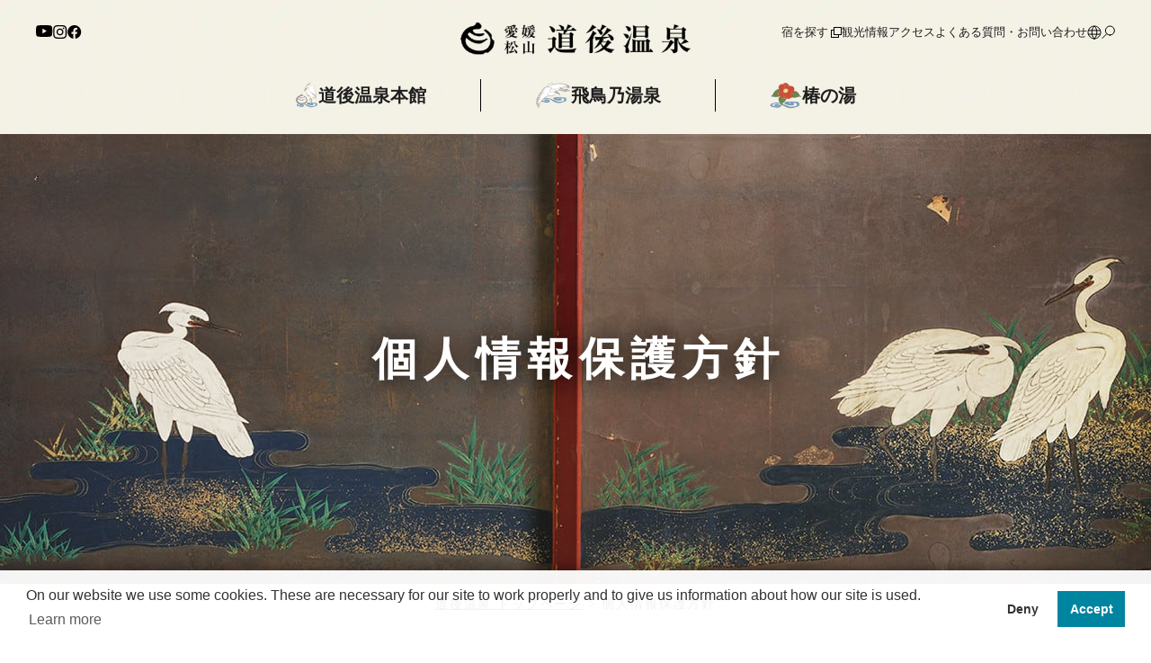

--- FILE ---
content_type: text/html; charset=UTF-8
request_url: https://dogo.jp/privacypolicy
body_size: 45444
content:
<!doctype html>
<html class="no-js" lang="ja"><head>
<meta charset="utf-8">
<meta http-equiv="X-UA-Compatible" content="IE=edge">
<meta name="viewport" content="width=device-width,initial-scale=1" />
<link rel="icon" href="https://dogo.jp/wp-content/themes/dogo.jp/favicon.ico">
<link rel="apple-touch-icon" sizes="152x152" href="https://dogo.jp/wp-content/themes/dogo.jp/apple-touch-icon.png">
<!-- Stylesheets -->
<link href="https://dogo.jp/wp-content/themes/dogo.jp/style.css?d=0817" rel="stylesheet">
<link rel="stylesheet" href="https://dogo.jp/wp-content/themes/dogo.jp/css/lightbox.css">
<link rel="stylesheet" href="https://dogo.jp/wp-content/themes/dogo.jp/css/modaal.css">
<link href="//netdna.bootstrapcdn.com/font-awesome/4.7.0/css/font-awesome.min.css" rel="stylesheet">
<link rel="stylesheet" href="/assets/css/styles.css?1768283292">
<!-- Google Tag Manager -->
<script>(function(w,d,s,l,i){w[l]=w[l]||[];w[l].push({'gtm.start':
new Date().getTime(),event:'gtm.js'});var f=d.getElementsByTagName(s)[0],
j=d.createElement(s),dl=l!='dataLayer'?'&l='+l:'';j.async=true;j.src=
'https://www.googletagmanager.com/gtm.js?id='+i+dl;f.parentNode.insertBefore(j,f);
})(window,document,'script','dataLayer','GTM-59VG7NF');</script>
<!-- End Google Tag Manager -->
<script type="text/javascript">
window.dataLayer = window.dataLayer || [];
function gtag(){dataLayer.push(arguments);}
gtag('consent', 'default', {
'ad_storage': 'denied',
'analytics_storage': 'denied'
});
dataLayer.push({
'event': 'default_consent'
});
gtag('js', new Date());
var _ulcc_conf = _ulcc_conf || {};
_ulcc_conf['domain'] = 'dogo.jp';
_ulcc_conf['ga_tracking_id'] = ['G-B520W4EV81'];
_ulcc_conf['cookie_policy_url'] = 'https://dogo.jp/privacypolicy'
_ulcc_conf['cookie_expiry_days'] = { 'allow': 365, 'deny': 30 };
/* ポップアップの表示オプション（任意） */
var _ulccwid_options = {
design: {
bg_color: "", /* 背景色 */
text_color: "", /* 文字色 */
btn_bg_color: "", /* 同意ボタンの背景色 */
btn_text_color: "" /* 同意ボタンの背景色 */
},
content: {
ja: {
message: "",
link_text: "",
link_url: "",
allow_btn_text: "",
deny_btn_text: ""
},
en: {
message: "",
link_text: "",
link_url: "",
allow_btn_text: "",
deny_btn_text: ""
}
}
};
var _ulcc_allow_cookie_function = function(){
/* 同意選択時に実行したいコードをここに入力 */
};
var _ulcc_deny_cookie_function = function(){
/* 拒否選択時に実行したいコードをここに入力 */
};
var _uiconv = _uiconv || []; var _uic = _uic || {}; var _gaq = _gaq || [];
(function () {
var js_src = 'https://dogo.jp/wp-content/themes/dogo.jp/js/ulcc.min.js';
var style_src = 'https://dogo.jp/wp-content/themes/dogo.jp/css/ulcc.min.css';
var cc = document.createElement('script'); cc.type = 'text/javascript'; cc.async = true;
cc.src = js_src;
var s = document.getElementsByTagName('script')[0];
s.parentNode.insertBefore(cc, s);
for (var i = 0; i < _ulcc_conf['ga_tracking_id'].length; i++) {
gtag('config', _ulcc_conf['ga_tracking_id'][i], {
'send_page_view': false,
'anonymize_ip': true
});
}
dataLayer.push({
'event': 'default_consent'
});
window.ga = window.ga || function () {
(ga.q = ga.q || []).push(arguments)
};ga.l=+new Date;
for (var i = 0; i < _ulcc_conf['ga_tracking_id'].length; i++) {
ga('create', _ulcc_conf['ga_tracking_id'][i], {
'storage': 'none'
});
ga('set', 'anonymizeIp', true);
}
var head = document.getElementsByTagName('head')[0];
var link = document.createElement('link');
link.rel = 'stylesheet';
link.type = 'text/css';
link.href = style_src;
link.media = 'all';
head.appendChild(link);
})();
</script>
<style>img:is([sizes="auto" i], [sizes^="auto," i]) { contain-intrinsic-size: 3000px 1500px }</style>
<!-- All in One SEO 4.8.8 - aioseo.com -->
<title>個人情報保護方針 | 【公式サイト】道後温泉</title>
<meta name="description" content="愛媛・松山、道後温泉の公式ウェブサイトです。当サイトでの個人情報の取り扱いについてご紹介します。" />
<meta name="robots" content="max-image-preview:large" />
<link rel="canonical" href="https://dogo.jp/privacypolicy" />
<meta name="generator" content="All in One SEO (AIOSEO) 4.8.8" />
<meta property="og:locale" content="ja_JP" />
<meta property="og:site_name" content="【公式サイト】道後温泉" />
<meta property="og:type" content="activity" />
<meta property="og:title" content="個人情報保護方針 | 【公式サイト】道後温泉" />
<meta property="og:description" content="愛媛・松山、道後温泉の公式ウェブサイトです。当サイトでの個人情報の取り扱いについてご紹介します。" />
<meta property="og:url" content="https://dogo.jp/privacypolicy" />
<meta property="fb:admins" content="920600314741283" />
<meta property="og:image" content="https://dogo.jp/wp-content/uploads/2017/01/slide_01.jpg" />
<meta property="og:image:secure_url" content="https://dogo.jp/wp-content/uploads/2017/01/slide_01.jpg" />
<meta property="og:image:width" content="1280" />
<meta property="og:image:height" content="600" />
<meta name="twitter:card" content="summary" />
<meta name="twitter:title" content="個人情報保護方針 | 【公式サイト】道後温泉" />
<meta name="twitter:description" content="愛媛・松山、道後温泉の公式ウェブサイトです。当サイトでの個人情報の取り扱いについてご紹介します。" />
<meta name="twitter:image" content="https://dogo.jp/wp-content/uploads/2017/01/slide_01.jpg" />
<script type="application/ld+json" class="aioseo-schema">
{"@context":"https:\/\/schema.org","@graph":[{"@type":"BreadcrumbList","@id":"https:\/\/dogo.jp\/privacypolicy#breadcrumblist","itemListElement":[{"@type":"ListItem","@id":"https:\/\/dogo.jp#listItem","position":1,"name":"\u30db\u30fc\u30e0","item":"https:\/\/dogo.jp","nextItem":{"@type":"ListItem","@id":"https:\/\/dogo.jp\/privacypolicy#listItem","name":"\u500b\u4eba\u60c5\u5831\u4fdd\u8b77\u65b9\u91dd"}},{"@type":"ListItem","@id":"https:\/\/dogo.jp\/privacypolicy#listItem","position":2,"name":"\u500b\u4eba\u60c5\u5831\u4fdd\u8b77\u65b9\u91dd","previousItem":{"@type":"ListItem","@id":"https:\/\/dogo.jp#listItem","name":"\u30db\u30fc\u30e0"}}]},{"@type":"Organization","@id":"https:\/\/dogo.jp\/#organization","name":"\u3010\u516c\u5f0f\u30b5\u30a4\u30c8\u3011\u9053\u5f8c\u6e29\u6cc9","description":"\u611b\u5a9b\u30fb\u677e\u5c71\u3001\u9053\u5f8c\u6e29\u6cc9\u306e\u516c\u5f0f\u30a6\u30a7\u30d6\u30b5\u30a4\u30c8\u3067\u3059\u3002\u9053\u5f8c\u6e29\u6cc9\u306f\u3001\u300c\u65e5\u672c\u66f8\u8a18\u300d\u306b\u3082\u767b\u5834\u3059\u308b\u308f\u304c\u56fd\u6700\u53e4\u3068\u3044\u308f\u308c\u308b\u6e29\u6cc9\u3067\u3059\u3002\u53e4\u4ee3\u306b\u540d\u3092\u77e5\u3089\u308c\u305f\u9053\u5f8c\u6e29\u6cc9\u306f\u3001\u767d\u9dfa\u306e\u4f1d\u8aac\u3084\u5927\u56fd\u4e3b\u547d\u30fb\u5c11\u5f66\u540d\u547d\u304c\u767b\u5834\u3059\u308b\u7389\u306e\u77f3\u306e\u9038\u8a71\u3001\u98db\u9ce5\u6642\u4ee3\u306e\u8056\u5fb3\u592a\u5b50\u306e\u6765\u6d74\u3084\u6589\u660e\u5929\u7687\u306e\u884c\u5e78\u306a\u3069\u306e\u7269\u8a9e\u306a\u3069\u304c\u6b8b\u3055\u308c\u3066\u304a\u308a\u3001\u308f\u304c\u56fd\u306e\u6b74\u53f2\u3068\u3068\u3082\u306b\u6e29\u6cc9\u6587\u5316\u3092\u80b2\u3093\u3067\u3044\u307e\u3059\u3002\u6e29\u6cc9\u60c5\u7dd2\u3042\u3075\u308c\u308b\u9053\u5f8c\u6e29\u6cc9\u3078\u305c\u3072\u3001\u304a\u8d8a\u3057\u304f\u3060\u3055\u3044\u3002","url":"https:\/\/dogo.jp\/"},{"@type":"WebPage","@id":"https:\/\/dogo.jp\/privacypolicy#webpage","url":"https:\/\/dogo.jp\/privacypolicy","name":"\u500b\u4eba\u60c5\u5831\u4fdd\u8b77\u65b9\u91dd | \u3010\u516c\u5f0f\u30b5\u30a4\u30c8\u3011\u9053\u5f8c\u6e29\u6cc9","description":"\u611b\u5a9b\u30fb\u677e\u5c71\u3001\u9053\u5f8c\u6e29\u6cc9\u306e\u516c\u5f0f\u30a6\u30a7\u30d6\u30b5\u30a4\u30c8\u3067\u3059\u3002\u5f53\u30b5\u30a4\u30c8\u3067\u306e\u500b\u4eba\u60c5\u5831\u306e\u53d6\u308a\u6271\u3044\u306b\u3064\u3044\u3066\u3054\u7d39\u4ecb\u3057\u307e\u3059\u3002","inLanguage":"ja","isPartOf":{"@id":"https:\/\/dogo.jp\/#website"},"breadcrumb":{"@id":"https:\/\/dogo.jp\/privacypolicy#breadcrumblist"},"datePublished":"2017-01-18T16:39:05+09:00","dateModified":"2017-01-19T10:12:02+09:00"},{"@type":"WebSite","@id":"https:\/\/dogo.jp\/#website","url":"https:\/\/dogo.jp\/","name":"\u3010\u516c\u5f0f\u30b5\u30a4\u30c8\u3011\u9053\u5f8c\u6e29\u6cc9","description":"\u611b\u5a9b\u30fb\u677e\u5c71\u3001\u9053\u5f8c\u6e29\u6cc9\u306e\u516c\u5f0f\u30a6\u30a7\u30d6\u30b5\u30a4\u30c8\u3067\u3059\u3002\u9053\u5f8c\u6e29\u6cc9\u306f\u3001\u300c\u65e5\u672c\u66f8\u8a18\u300d\u306b\u3082\u767b\u5834\u3059\u308b\u308f\u304c\u56fd\u6700\u53e4\u3068\u3044\u308f\u308c\u308b\u6e29\u6cc9\u3067\u3059\u3002\u53e4\u4ee3\u306b\u540d\u3092\u77e5\u3089\u308c\u305f\u9053\u5f8c\u6e29\u6cc9\u306f\u3001\u767d\u9dfa\u306e\u4f1d\u8aac\u3084\u5927\u56fd\u4e3b\u547d\u30fb\u5c11\u5f66\u540d\u547d\u304c\u767b\u5834\u3059\u308b\u7389\u306e\u77f3\u306e\u9038\u8a71\u3001\u98db\u9ce5\u6642\u4ee3\u306e\u8056\u5fb3\u592a\u5b50\u306e\u6765\u6d74\u3084\u6589\u660e\u5929\u7687\u306e\u884c\u5e78\u306a\u3069\u306e\u7269\u8a9e\u306a\u3069\u304c\u6b8b\u3055\u308c\u3066\u304a\u308a\u3001\u308f\u304c\u56fd\u306e\u6b74\u53f2\u3068\u3068\u3082\u306b\u6e29\u6cc9\u6587\u5316\u3092\u80b2\u3093\u3067\u3044\u307e\u3059\u3002\u6e29\u6cc9\u60c5\u7dd2\u3042\u3075\u308c\u308b\u9053\u5f8c\u6e29\u6cc9\u3078\u305c\u3072\u3001\u304a\u8d8a\u3057\u304f\u3060\u3055\u3044\u3002","inLanguage":"ja","publisher":{"@id":"https:\/\/dogo.jp\/#organization"}}]}
</script>
<!-- All in One SEO -->
<link rel='dns-prefetch' href='//cdn.jsdelivr.net' />
<link rel='stylesheet' id='wp-block-library-css' href='https://dogo.jp/wp-includes/css/dist/block-library/style.min.css' type='text/css' media='all' />
<style id='classic-theme-styles-inline-css' type='text/css'>
/*! This file is auto-generated */
.wp-block-button__link{color:#fff;background-color:#32373c;border-radius:9999px;box-shadow:none;text-decoration:none;padding:calc(.667em + 2px) calc(1.333em + 2px);font-size:1.125em}.wp-block-file__button{background:#32373c;color:#fff;text-decoration:none}
</style>
<style id='global-styles-inline-css' type='text/css'>
:root{--wp--preset--aspect-ratio--square: 1;--wp--preset--aspect-ratio--4-3: 4/3;--wp--preset--aspect-ratio--3-4: 3/4;--wp--preset--aspect-ratio--3-2: 3/2;--wp--preset--aspect-ratio--2-3: 2/3;--wp--preset--aspect-ratio--16-9: 16/9;--wp--preset--aspect-ratio--9-16: 9/16;--wp--preset--color--black: #000000;--wp--preset--color--cyan-bluish-gray: #abb8c3;--wp--preset--color--white: #ffffff;--wp--preset--color--pale-pink: #f78da7;--wp--preset--color--vivid-red: #cf2e2e;--wp--preset--color--luminous-vivid-orange: #ff6900;--wp--preset--color--luminous-vivid-amber: #fcb900;--wp--preset--color--light-green-cyan: #7bdcb5;--wp--preset--color--vivid-green-cyan: #00d084;--wp--preset--color--pale-cyan-blue: #8ed1fc;--wp--preset--color--vivid-cyan-blue: #0693e3;--wp--preset--color--vivid-purple: #9b51e0;--wp--preset--gradient--vivid-cyan-blue-to-vivid-purple: linear-gradient(135deg,rgba(6,147,227,1) 0%,rgb(155,81,224) 100%);--wp--preset--gradient--light-green-cyan-to-vivid-green-cyan: linear-gradient(135deg,rgb(122,220,180) 0%,rgb(0,208,130) 100%);--wp--preset--gradient--luminous-vivid-amber-to-luminous-vivid-orange: linear-gradient(135deg,rgba(252,185,0,1) 0%,rgba(255,105,0,1) 100%);--wp--preset--gradient--luminous-vivid-orange-to-vivid-red: linear-gradient(135deg,rgba(255,105,0,1) 0%,rgb(207,46,46) 100%);--wp--preset--gradient--very-light-gray-to-cyan-bluish-gray: linear-gradient(135deg,rgb(238,238,238) 0%,rgb(169,184,195) 100%);--wp--preset--gradient--cool-to-warm-spectrum: linear-gradient(135deg,rgb(74,234,220) 0%,rgb(151,120,209) 20%,rgb(207,42,186) 40%,rgb(238,44,130) 60%,rgb(251,105,98) 80%,rgb(254,248,76) 100%);--wp--preset--gradient--blush-light-purple: linear-gradient(135deg,rgb(255,206,236) 0%,rgb(152,150,240) 100%);--wp--preset--gradient--blush-bordeaux: linear-gradient(135deg,rgb(254,205,165) 0%,rgb(254,45,45) 50%,rgb(107,0,62) 100%);--wp--preset--gradient--luminous-dusk: linear-gradient(135deg,rgb(255,203,112) 0%,rgb(199,81,192) 50%,rgb(65,88,208) 100%);--wp--preset--gradient--pale-ocean: linear-gradient(135deg,rgb(255,245,203) 0%,rgb(182,227,212) 50%,rgb(51,167,181) 100%);--wp--preset--gradient--electric-grass: linear-gradient(135deg,rgb(202,248,128) 0%,rgb(113,206,126) 100%);--wp--preset--gradient--midnight: linear-gradient(135deg,rgb(2,3,129) 0%,rgb(40,116,252) 100%);--wp--preset--font-size--small: 13px;--wp--preset--font-size--medium: 20px;--wp--preset--font-size--large: 36px;--wp--preset--font-size--x-large: 42px;--wp--preset--spacing--20: 0.44rem;--wp--preset--spacing--30: 0.67rem;--wp--preset--spacing--40: 1rem;--wp--preset--spacing--50: 1.5rem;--wp--preset--spacing--60: 2.25rem;--wp--preset--spacing--70: 3.38rem;--wp--preset--spacing--80: 5.06rem;--wp--preset--shadow--natural: 6px 6px 9px rgba(0, 0, 0, 0.2);--wp--preset--shadow--deep: 12px 12px 50px rgba(0, 0, 0, 0.4);--wp--preset--shadow--sharp: 6px 6px 0px rgba(0, 0, 0, 0.2);--wp--preset--shadow--outlined: 6px 6px 0px -3px rgba(255, 255, 255, 1), 6px 6px rgba(0, 0, 0, 1);--wp--preset--shadow--crisp: 6px 6px 0px rgba(0, 0, 0, 1);}:where(.is-layout-flex){gap: 0.5em;}:where(.is-layout-grid){gap: 0.5em;}body .is-layout-flex{display: flex;}.is-layout-flex{flex-wrap: wrap;align-items: center;}.is-layout-flex > :is(*, div){margin: 0;}body .is-layout-grid{display: grid;}.is-layout-grid > :is(*, div){margin: 0;}:where(.wp-block-columns.is-layout-flex){gap: 2em;}:where(.wp-block-columns.is-layout-grid){gap: 2em;}:where(.wp-block-post-template.is-layout-flex){gap: 1.25em;}:where(.wp-block-post-template.is-layout-grid){gap: 1.25em;}.has-black-color{color: var(--wp--preset--color--black) !important;}.has-cyan-bluish-gray-color{color: var(--wp--preset--color--cyan-bluish-gray) !important;}.has-white-color{color: var(--wp--preset--color--white) !important;}.has-pale-pink-color{color: var(--wp--preset--color--pale-pink) !important;}.has-vivid-red-color{color: var(--wp--preset--color--vivid-red) !important;}.has-luminous-vivid-orange-color{color: var(--wp--preset--color--luminous-vivid-orange) !important;}.has-luminous-vivid-amber-color{color: var(--wp--preset--color--luminous-vivid-amber) !important;}.has-light-green-cyan-color{color: var(--wp--preset--color--light-green-cyan) !important;}.has-vivid-green-cyan-color{color: var(--wp--preset--color--vivid-green-cyan) !important;}.has-pale-cyan-blue-color{color: var(--wp--preset--color--pale-cyan-blue) !important;}.has-vivid-cyan-blue-color{color: var(--wp--preset--color--vivid-cyan-blue) !important;}.has-vivid-purple-color{color: var(--wp--preset--color--vivid-purple) !important;}.has-black-background-color{background-color: var(--wp--preset--color--black) !important;}.has-cyan-bluish-gray-background-color{background-color: var(--wp--preset--color--cyan-bluish-gray) !important;}.has-white-background-color{background-color: var(--wp--preset--color--white) !important;}.has-pale-pink-background-color{background-color: var(--wp--preset--color--pale-pink) !important;}.has-vivid-red-background-color{background-color: var(--wp--preset--color--vivid-red) !important;}.has-luminous-vivid-orange-background-color{background-color: var(--wp--preset--color--luminous-vivid-orange) !important;}.has-luminous-vivid-amber-background-color{background-color: var(--wp--preset--color--luminous-vivid-amber) !important;}.has-light-green-cyan-background-color{background-color: var(--wp--preset--color--light-green-cyan) !important;}.has-vivid-green-cyan-background-color{background-color: var(--wp--preset--color--vivid-green-cyan) !important;}.has-pale-cyan-blue-background-color{background-color: var(--wp--preset--color--pale-cyan-blue) !important;}.has-vivid-cyan-blue-background-color{background-color: var(--wp--preset--color--vivid-cyan-blue) !important;}.has-vivid-purple-background-color{background-color: var(--wp--preset--color--vivid-purple) !important;}.has-black-border-color{border-color: var(--wp--preset--color--black) !important;}.has-cyan-bluish-gray-border-color{border-color: var(--wp--preset--color--cyan-bluish-gray) !important;}.has-white-border-color{border-color: var(--wp--preset--color--white) !important;}.has-pale-pink-border-color{border-color: var(--wp--preset--color--pale-pink) !important;}.has-vivid-red-border-color{border-color: var(--wp--preset--color--vivid-red) !important;}.has-luminous-vivid-orange-border-color{border-color: var(--wp--preset--color--luminous-vivid-orange) !important;}.has-luminous-vivid-amber-border-color{border-color: var(--wp--preset--color--luminous-vivid-amber) !important;}.has-light-green-cyan-border-color{border-color: var(--wp--preset--color--light-green-cyan) !important;}.has-vivid-green-cyan-border-color{border-color: var(--wp--preset--color--vivid-green-cyan) !important;}.has-pale-cyan-blue-border-color{border-color: var(--wp--preset--color--pale-cyan-blue) !important;}.has-vivid-cyan-blue-border-color{border-color: var(--wp--preset--color--vivid-cyan-blue) !important;}.has-vivid-purple-border-color{border-color: var(--wp--preset--color--vivid-purple) !important;}.has-vivid-cyan-blue-to-vivid-purple-gradient-background{background: var(--wp--preset--gradient--vivid-cyan-blue-to-vivid-purple) !important;}.has-light-green-cyan-to-vivid-green-cyan-gradient-background{background: var(--wp--preset--gradient--light-green-cyan-to-vivid-green-cyan) !important;}.has-luminous-vivid-amber-to-luminous-vivid-orange-gradient-background{background: var(--wp--preset--gradient--luminous-vivid-amber-to-luminous-vivid-orange) !important;}.has-luminous-vivid-orange-to-vivid-red-gradient-background{background: var(--wp--preset--gradient--luminous-vivid-orange-to-vivid-red) !important;}.has-very-light-gray-to-cyan-bluish-gray-gradient-background{background: var(--wp--preset--gradient--very-light-gray-to-cyan-bluish-gray) !important;}.has-cool-to-warm-spectrum-gradient-background{background: var(--wp--preset--gradient--cool-to-warm-spectrum) !important;}.has-blush-light-purple-gradient-background{background: var(--wp--preset--gradient--blush-light-purple) !important;}.has-blush-bordeaux-gradient-background{background: var(--wp--preset--gradient--blush-bordeaux) !important;}.has-luminous-dusk-gradient-background{background: var(--wp--preset--gradient--luminous-dusk) !important;}.has-pale-ocean-gradient-background{background: var(--wp--preset--gradient--pale-ocean) !important;}.has-electric-grass-gradient-background{background: var(--wp--preset--gradient--electric-grass) !important;}.has-midnight-gradient-background{background: var(--wp--preset--gradient--midnight) !important;}.has-small-font-size{font-size: var(--wp--preset--font-size--small) !important;}.has-medium-font-size{font-size: var(--wp--preset--font-size--medium) !important;}.has-large-font-size{font-size: var(--wp--preset--font-size--large) !important;}.has-x-large-font-size{font-size: var(--wp--preset--font-size--x-large) !important;}
:where(.wp-block-post-template.is-layout-flex){gap: 1.25em;}:where(.wp-block-post-template.is-layout-grid){gap: 1.25em;}
:where(.wp-block-columns.is-layout-flex){gap: 2em;}:where(.wp-block-columns.is-layout-grid){gap: 2em;}
:root :where(.wp-block-pullquote){font-size: 1.5em;line-height: 1.6;}
</style>
<link rel='stylesheet' id='contact-form-7-css' href='https://dogo.jp/wp-content/plugins/contact-form-7/includes/css/styles.css' type='text/css' media='all' />
<script type="text/javascript" src="https://cdn.jsdelivr.net/npm/jquery@3.6.4/dist/jquery.min.js" id="jquery-js"></script>
<link rel="https://api.w.org/" href="https://dogo.jp/wp-json/" /><link rel="alternate" title="JSON" type="application/json" href="https://dogo.jp/wp-json/wp/v2/pages/49" /><link rel="EditURI" type="application/rsd+xml" title="RSD" href="https://dogo.jp/xmlrpc.php?rsd" />
<meta name="generator" content="WordPress 6.8.3" />
<link rel='shortlink' href='https://dogo.jp/?p=49' />
<link rel="alternate" title="oEmbed (JSON)" type="application/json+oembed" href="https://dogo.jp/wp-json/oembed/1.0/embed?url=https%3A%2F%2Fdogo.jp%2Fprivacypolicy" />
<link rel="alternate" title="oEmbed (XML)" type="text/xml+oembed" href="https://dogo.jp/wp-json/oembed/1.0/embed?url=https%3A%2F%2Fdogo.jp%2Fprivacypolicy&#038;format=xml" />
<script src="https://dogo.jp/wp-content/themes/dogo.jp/js/lightbox.js" type="text/javascript"></script>
<script src="https://dogo.jp/wp-content/themes/dogo.jp/js/modaal.js" type="text/javascript"></script>
<!-- Global site tag (gtag.js) - Google Ads: 692048548 -->
<script async src="https://www.googletagmanager.com/gtag/js?id=AW-692048548"></script>
<script>
window.dataLayer = window.dataLayer || [];
function gtag(){dataLayer.push(arguments);}
gtag('js', new Date());
gtag('config', 'AW-692048548');
</script>
</head>
<body class="wp-singular page-template-default page page-id-49 wp-theme-dogojp under privacypolicy">
<!-- Google Tag Manager (noscript) -->
<noscript><iframe src="https://www.googletagmanager.com/ns.html?id=GTM-59VG7NF"
height="0" width="0" style="display:none;visibility:hidden"></iframe></noscript>
<!-- End Google Tag Manager (noscript) -->
<div id="wrapper">
<div class="ln-loading js-loading">
<div class="ln-loading_img">
<img src="/assets/img/img_loading01.webp" class="ln-loading_img01" alt="">
<img src="/assets/img/img_loading02.webp" class="ln-loading_img02" alt="">
<img src="/assets/img/img_loading03.webp" class="ln-loading_img03" alt="">
<img src="/assets/img/img_loading04.webp" class="ln-loading_img04" alt="">
</div>
</div>
<header id="top" class="ln-header">
<div class="ln-header_wrap">
<div class="ln-header_logo"><a href="/"><img src="/assets/img/logo_dogo.webp" alt="愛媛松山 道後温泉"></a></div>
<div class="ln-header_right">
<div class="ln-header_nav">
<div class="ln-header_burger"></div>
<ul class="ln-header_menu">
<li><a href="https://www.dogo.or.jp/pc/" class="-externalLink" target="_blank">宿を探す</a></li>
<li><a href="/tour">観光情報</a></li>
<li><a href="/access">アクセス</a></li>
<li><a href="javascript:void(0);" class="talkappi-faq-icon">よくある質問・お問い合わせ</a></li>						<li class="-language js-language"><img src="/assets/img/ico_language.svg" alt="">
<ul class="ln-header_language">
<li><a href="/en/privacypolicy.php">English</a></li>	<li><a href="/tw/privacypolicy.php">繁體中文</a></li>	<li><a href="/cn/privacypolicy.php">簡体中文</a></li>	<li><a href="/ko/privacypolicy.php">한국어</a></li></ul>						</li>
<li class="-search"><img src="/assets/img/ico_search.svg" alt="検索" class="js-search">
<script async src="https://cse.google.com/cse.js?cx=ed873be0a5ffbb7a5"></script>
<div class="ln-header_search"><div class="gcse-search"></div></div>
</li>
</ul>
<ul class="ln-header_sns">
<li><a href="https://www.youtube.com/channel/UClAtpDytL1hmOUeiJaNrHlQ" target="_blank"><img src="/assets/img/ico_youtube.svg" alt="Youtube" class="u-pc"><img src="/assets/img/ico_youtube_white.svg" alt="Youtube" class="u-sp"></a></li>
<li><a href="https://www.instagram.com/dogoonsen/" target="_blank"><img src="/assets/img/ico_instagram.svg" alt="Instagram" class="u-pc"><img src="/assets/img/ico_instagram_white.svg" alt="Instagram" class="u-sp"></a></li>
<li><a href="https://www.facebook.com/dogoofficial/" target="_blank"><img src="/assets/img/ico_facebook.svg" alt="Facebook" class="u-pc"><img src="/assets/img/ico_facebook_white.svg" alt="Facebook" class="u-sp"></a></li>
</ul>				</div>
<ul class="ln-header_onsen">
<li class="ln-header_onsenParent">
<div class="ln-header_onsenParent_name ln-header_honkan js_onsenToggle">道後温泉本館</div>
<span class="ln-header_onsenToggle">＋</span>
<div class="ln-header_onsenChild">
<div class="ln-header_onsenChild_wrap">
<figure>
<picture>
<source srcset="/assets/img/header/img_header_honkan_sp.webp 2x"  media="(max-width: 768px)">
<img srcset="/assets/img/header/img_header_honkan.webp 1x,/assets/img/header/img_header_honkan@2x.webp 2x" src="/assets/img/header/img_header_honkan.webp" alt="">
</picture>
</figure>
<div class="ln-header_onsenChild_menu">
<dl class="ln-header_facility">
<dt class="js_onsenToggle">本館<span class="ln-header_onsenToggle">＋</span></dt>
<dd>
<ul class="ln-header_facility_list">
<li><a href="/onsen/honkan">本館 トップページ</a></li>
<li><a href="/onsen/honkan#floor">各階のご紹介</a></li>
<li><a href="/onsen/honkan#info">利用料金・営業時間</a></li>
<li><a href="/onsen/honkan#shop">売店商品</a></li>
<li><a href="/howto">ご利用の手引き</a></li>
</ul>
</dd>
</dl>
<dl class="ln-header_facility">
<dt class="js_onsenToggle">又新殿<span class="ln-header_onsenToggle">＋</span></dt>
<dd>
<ul class="ln-header_facility_list">
<li><a href="/yushinden">又新殿</a></li>
<li><a href="/yushinden/yushinden_room">各部屋の紹介</a></li>
</ul>
</dd>
</dl>
<dl class="ln-header_facility">
<dt class="js_onsenToggle">保存修理工事<span class="ln-header_onsenToggle">＋</span></dt>
<dd>
<ul class="ln-header_facility_list">
<li><a href="/construction-report">保存修理工事</a></li>
<li><a href="/contribution">保存修理寄附</a></li>
<li><a href="/contributor">保存修理寄附者一覧</a></li>
</ul>
</dd>
</dl>
</div>
</div>
</div>
</li>
<li class="ln-header_onsenParent">
<div class="ln-header_onsenParent_name ln-header_asuka js_onsenToggle">飛鳥乃湯泉</div>
<span class="ln-header_onsenToggle">＋</span>
<div class="ln-header_onsenChild">
<div class="ln-header_onsenChild_wrap">
<figure>
<picture>
<source srcset="/assets/img/header/img_header_asuka_sp.webp 2x"  media="(max-width: 768px)">
<img srcset="/assets/img/header/img_header_asuka.webp 1x,/assets/img/header/img_header_asuka@2x.webp 2x" src="/assets/img/header/img_header_asuka.webp" alt="">
</picture>
</figure>
<div class="ln-header_onsenChild_menu">
<dl class="ln-header_facility">
<dt class="js_onsenToggle">飛鳥乃湯泉<span class="ln-header_onsenToggle">＋</span></dt>
<dd>
<ul class="ln-header_facility_list">
<li><a href="/onsen/asuka">飛鳥乃湯泉 トップページ</a></li>
<li><a href="/onsen/asuka#price">利用料金・営業時間</a></li>
</ul>
</dd>
</dl>
</div>
</div>
</div>
</li>
<li class="ln-header_onsenParent">
<div class="ln-header_onsenParent_name ln-header_tsubaki js_onsenToggle">椿の湯</div>
<span class="ln-header_onsenToggle">＋</span>
<div class="ln-header_onsenChild">
<div class="ln-header_onsenChild_wrap">
<figure>
<picture>
<source srcset="/assets/img/header/img_header_tsubaki_sp.webp 2x"  media="(max-width: 768px)">
<img srcset="/assets/img/header/img_header_tsubaki.webp 1x,/assets/img/header/img_header_tsubaki@2x.webp 2x" src="/assets/img/header/img_header_tsubaki.webp" alt="">
</picture>
</figure>
<div class="ln-header_onsenChild_menu">
<dl class="ln-header_facility">
<dt class="js_onsenToggle">椿の湯<span class="ln-header_onsenToggle">＋</span></dt>
<dd>
<ul class="ln-header_facility_list">
<li><a href="/onsen/tsubaki">椿の湯 トップページ</a></li>
<li><a href="/onsen/tsubaki#price">利用料金・営業時間</a></li>
</ul>
</dd>
</dl>
</div>
</div>
</div>
</li>
</ul>			</div>
<div class="ln-header_sp">
<div class="gcse-search"></div>
<a href="/#waiting" class="c-btnBlack -arrow u-w-100per js-header_hash">現在の待ち時間</a>
<ul class="ln-header_onsen">
<li class="ln-header_onsenParent">
<div class="ln-header_onsenParent_name ln-header_honkan js_onsenToggle">道後温泉本館</div>
<span class="ln-header_onsenToggle">＋</span>
<div class="ln-header_onsenChild">
<div class="ln-header_onsenChild_wrap">
<figure>
<picture>
<source srcset="/assets/img/header/img_header_honkan_sp.webp 2x"  media="(max-width: 768px)">
<img srcset="/assets/img/header/img_header_honkan.webp 1x,/assets/img/header/img_header_honkan@2x.webp 2x" src="/assets/img/header/img_header_honkan.webp" alt="">
</picture>
</figure>
<div class="ln-header_onsenChild_menu">
<dl class="ln-header_facility">
<dt class="js_onsenToggle">本館<span class="ln-header_onsenToggle">＋</span></dt>
<dd>
<ul class="ln-header_facility_list">
<li><a href="/onsen/honkan">本館 トップページ</a></li>
<li><a href="/onsen/honkan#floor">各階のご紹介</a></li>
<li><a href="/onsen/honkan#info">利用料金・営業時間</a></li>
<li><a href="/onsen/honkan#shop">売店商品</a></li>
<li><a href="/howto">ご利用の手引き</a></li>
</ul>
</dd>
</dl>
<dl class="ln-header_facility">
<dt class="js_onsenToggle">又新殿<span class="ln-header_onsenToggle">＋</span></dt>
<dd>
<ul class="ln-header_facility_list">
<li><a href="/yushinden">又新殿</a></li>
<li><a href="/yushinden/yushinden_room">各部屋の紹介</a></li>
</ul>
</dd>
</dl>
<dl class="ln-header_facility">
<dt class="js_onsenToggle">保存修理工事<span class="ln-header_onsenToggle">＋</span></dt>
<dd>
<ul class="ln-header_facility_list">
<li><a href="/construction-report">保存修理工事</a></li>
<li><a href="/contribution">保存修理寄附</a></li>
<li><a href="/contributor">保存修理寄附者一覧</a></li>
</ul>
</dd>
</dl>
</div>
</div>
</div>
</li>
<li class="ln-header_onsenParent">
<div class="ln-header_onsenParent_name ln-header_asuka js_onsenToggle">飛鳥乃湯泉</div>
<span class="ln-header_onsenToggle">＋</span>
<div class="ln-header_onsenChild">
<div class="ln-header_onsenChild_wrap">
<figure>
<picture>
<source srcset="/assets/img/header/img_header_asuka_sp.webp 2x"  media="(max-width: 768px)">
<img srcset="/assets/img/header/img_header_asuka.webp 1x,/assets/img/header/img_header_asuka@2x.webp 2x" src="/assets/img/header/img_header_asuka.webp" alt="">
</picture>
</figure>
<div class="ln-header_onsenChild_menu">
<dl class="ln-header_facility">
<dt class="js_onsenToggle">飛鳥乃湯泉<span class="ln-header_onsenToggle">＋</span></dt>
<dd>
<ul class="ln-header_facility_list">
<li><a href="/onsen/asuka">飛鳥乃湯泉 トップページ</a></li>
<li><a href="/onsen/asuka#price">利用料金・営業時間</a></li>
</ul>
</dd>
</dl>
</div>
</div>
</div>
</li>
<li class="ln-header_onsenParent">
<div class="ln-header_onsenParent_name ln-header_tsubaki js_onsenToggle">椿の湯</div>
<span class="ln-header_onsenToggle">＋</span>
<div class="ln-header_onsenChild">
<div class="ln-header_onsenChild_wrap">
<figure>
<picture>
<source srcset="/assets/img/header/img_header_tsubaki_sp.webp 2x"  media="(max-width: 768px)">
<img srcset="/assets/img/header/img_header_tsubaki.webp 1x,/assets/img/header/img_header_tsubaki@2x.webp 2x" src="/assets/img/header/img_header_tsubaki.webp" alt="">
</picture>
</figure>
<div class="ln-header_onsenChild_menu">
<dl class="ln-header_facility">
<dt class="js_onsenToggle">椿の湯<span class="ln-header_onsenToggle">＋</span></dt>
<dd>
<ul class="ln-header_facility_list">
<li><a href="/onsen/tsubaki">椿の湯 トップページ</a></li>
<li><a href="/onsen/tsubaki#price">利用料金・営業時間</a></li>
</ul>
</dd>
</dl>
</div>
</div>
</div>
</li>
</ul>				<ul class="ln-header_sp_info">
<li><a href="https://www.dogo.or.jp/pc/" class="-externalLink" target="_blank">宿を探す</a></li>
<li><a href="/tour">観光情報</a></li>
<li><a href="/access">アクセス</a></li>
<li><a href="javascript:void(0);" class="talkappi-faq-icon">よくある質問・お問い合わせ</a></li>				</ul>
<ul class="ln-header_sp_sub">
<li><a href="/tokimeguri">まち歩きマップ道後刻めぐり</a></li>
<li><a href="/download/">PR用素材ダウンロード</a></li>
<li><a href="/movie/">道後温泉 動画専用ページ</a></li>
<!--<li><a href="/inquiry/">お問い合わせ</a></li>-->
<li><a href="/calendar">イベントカレンダー</a></li>
</ul>
<ul class="ln-header_sns">
<li><a href="https://www.youtube.com/channel/UClAtpDytL1hmOUeiJaNrHlQ" target="_blank"><img src="/assets/img/ico_youtube.svg" alt="Youtube" class="u-pc"><img src="/assets/img/ico_youtube_white.svg" alt="Youtube" class="u-sp"></a></li>
<li><a href="https://www.instagram.com/dogoonsen/" target="_blank"><img src="/assets/img/ico_instagram.svg" alt="Instagram" class="u-pc"><img src="/assets/img/ico_instagram_white.svg" alt="Instagram" class="u-sp"></a></li>
<li><a href="https://www.facebook.com/dogoofficial/" target="_blank"><img src="/assets/img/ico_facebook.svg" alt="Facebook" class="u-pc"><img src="/assets/img/ico_facebook_white.svg" alt="Facebook" class="u-sp"></a></li>
</ul>			</div>
</div>
</header>	<section>
<div class="pagetitle" style="background-image:url(https://dogo.jp/wp-content/themes/dogo.jp/img/privacypolicy/fv.jpg);">
<h1 class="inner"><span>個人情報保護方針</span></h1>
</div>
<div class="topicpath">
<p class="inner"><a href="https://dogo.jp">道後温泉 トップページ</a> &gt; 個人情報保護方針</p>
</div>
<div id="container">
<div class="inner">
<div class="info"><p>個人情報の取り扱いについては、松山市の個人情報保護方針に則り、適正に管理を行い、当該の目的以外での使用はいたしません。<br>詳しくは個人情報保護方針のページをご覧ください。<br>・<a href="https://www.city.matsuyama.ehime.jp/shisei/keikaku/johokokai/kojinjouhouhogoseido.html" target="_blank" class="textlink">個人情報保護方針（松山市HP）</a></p>
</div>
<section class="box section grid_012">
<h3>個人情報とは</h3>
<p>個人に関する情報であって、特定の個人が識別され、または識別され得るもの(住所、氏名、電話番号、メールアドレス等)をいいます。</p>
</section>
<section class="box section grid_012">
<h3>個人情報の収集</h3>
<p>道後温泉ウェブサイトにおける通常のコンテンツは、個人情報を明かすことなく利用することができます。<br>
ただし、個人情報の収集をするに当たっては、その目的を明示しその目的の範囲内で実施します。例としては、道後温泉(各課等)へのメール、各種イベントや講座の申し込み、アンケートやご意見募集に際して、必要な範囲で氏名、住所、電話番号、メールアドレス等の記入をお願いし、皆様の個人情報を収集することがあります。<br>
また、道後温泉ウェブサイトでは、次のような技術を用いています。</p>
<section class="box section">
<h4><span>SSL暗号化技術による</span><span>個人情報保護</span></h4>
<p>当ウェブサイトで個人情報を入力いただくフォームにはSSL暗号化技術を採用し、組織の認証及び通信データの暗号化を行うことで、通信される個人情報を保護しています。</p>
</section>
<section class="box section">
<h4><span>「Cookie」の</span><span>使用について</span></h4>
<p>利用者にとって使いやすいサービスを提供するために「Cookie」という技術を使用しています。「Cookie」とは、ウェブサイト閲覧者のコンピュータ内に一時的に情報を書き込んで保存させる仕組みです。ウェブサーバが皆様のコンピュータを識別する際の技術ですが、個人を特定する情報は取得していません。また、お使いのブラウザによっては、設定を変更してCookieの機能を無効にすることもできます。</p>
</section>
<section class="box section">
<h4><span>ウェブサーバーへの</span><span>記録について</span></h4>
<p>道後温泉のウェブサーバは、ホームページの利用傾向の分析・管理、利用者動向の探知、統計学的な情報の収集に際して、利用者のコンピュータのIPアドレス等を自動的に記録します。ただし、これは利用者個人を特定するものではなく、利用者自らが個人情報を開示しない限り、匿名のままホームページを閲覧することができます。</p>
</section>
</section>
<section class="box section grid_012">
<h3>個人情報の管理・保護</h3>
<p>道後温泉ウェブサイトにより収集された個人情報の管理には、外部からの不正アクセス、または滅失、改ざん等を防止し、適切な管理を行います。保有する必要のなくなった個人情報については、速やかに廃棄(消去)します。</p>
</section>
<section class="box section grid_012">
<h3>個人情報の利用</h3>
<p>道後温泉ウェブサイトにより収集された個人情報は、道後温泉ウェブサイト上で提供されるサービスの向上または、行政サービスの向上に係る資料としての目的以外には利用しません。</p>
</section>
<section class="box section grid_012">
<h3>個人情報の提供・開示について</h3>
<p>収集した個人情報は、条例で定める場合を除き、事務の目的以外の目的のために、実施機関内において利用したり、当該実施機関以外のものに提供したりすることはありません。</p>
</section>
</div>
</div>
</section>
<style>
.info {text-align: center;}
.info p {display: inline-block;text-align: left;}
</style>
	<footer class="l-footer">
<ul class="l-footer_onsen f-container">
<li><a href="/onsen/honkan">
<picture>
<source srcset="/assets/img/footer/img_footer_honkan_sp.webp 2x"  media="(max-width: 768px)">
<img srcset="/assets/img/footer/img_footer_honkan.webp 1x,/assets/img/footer/img_footer_honkan@2x.webp 2x" src="/assets/img/footer/img_footer_honkan.webp" alt="">
</picture>
<span>道後温泉本館</span>
</a></li>
<li><a href="/onsen/asuka">
<picture>
<source srcset="/assets/img/footer/img_footer_asuka_sp.webp 2x"  media="(max-width: 768px)">
<img srcset="/assets/img/footer/img_footer_asuka.webp 1x,/assets/img/footer/img_footer_asuka@2x.webp 2x" src="/assets/img/footer/img_footer_asuka.webp" alt="">
</picture>
<span>道後温泉別館 飛鳥乃湯泉</span>
</a></li>
<li><a href="/onsen/tsubaki">
<picture>
<source srcset="/assets/img/footer/img_footer_tsubaki_sp.webp 2x"  media="(max-width: 768px)">
<img srcset="/assets/img/footer/img_footer_tsubaki.webp 1x,/assets/img/footer/img_footer_tsubaki@2x.webp 2x" src="/assets/img/footer/img_footer_tsubaki.webp" alt="">
</picture>
<span>道後温泉 椿の湯</span>
</a></li>
</ul>
<div class="l-footer_wrap f-container">
<div class="l-footer_left">
<div class="l-footer_logo"><img src="/assets/img/logo_dogo.webp" alt="愛媛松山 道後温泉"></div>
<div class="l-footer_contact">
<div class="l-footer_contact_info">
<div class="l-footer_contact_info_left">
<dl>
<dt class="l-footer_tel">道後温泉本館に関する内容</dt>
<dd>：089-921-5141</dd>
</dl>
<dl>
<dt>飛鳥乃湯泉に関する内容</dt>
<dd>：089-932-1126</dd>
</dl>
<dl>
<dt>椿の湯に関する内容</dt>
<dd>：089-935-6586</dd>
</dl>
</div>
<div class="l-footer_contact_info_right"><span class="l-footer_mail">&#97;&#115;&#117;&#107;&#97;&#110;&#111;&#121;&#117;&#64;&#108;&#101;&#115;&#112;&#46;&#99;&#111;&#46;&#106;&#112;</span></div>
</div>
<dl class="l-footer_contact_operation">
<dt>運営事業者：</dt>
<dd>指定管理者　道後温泉コンソーシアム<br>〒790-0842 愛媛県松山市道後湯之町19番22号</dd>
</dl>
</div>
</div>
<div class="l-footer_menu">
<ul>
<li><a href="/">トップページ</a></li>
<li><a href="/news">新着情報・トピックス</a></li>
<li><a href="/onsen">3つのお湯で待ってます。</a></li>
<li><a href="/manners">入浴マナーについて</a></li>
<li><a href="/construction-report">道後温泉本館保存修理工事</a></li>
<li class="u-sp"><a href="/access">アクセス</a></li>
</ul>
<ul>
<li class="u-pc"><a href="/access">アクセス</a></li>
<li><a href="javascript:void(0);" class="talkappi-faq-icon">よくある質問・お問い合わせ</a></li>
<li><a href="/tour">観光情報</a></li>
<li><a href="/about">道後温泉の歴史・泉質・風情</a></li>
<li><a href="/tokimeguri">まち歩きマップ 道後 刻めぐり</a></li>
</ul>
<ul>
<li><a href="/contribution">道後温泉本館保存修理寄附</a></li>
<li><a href="/contributor">道後温泉本館保存修理寄附者一覧</a></li>
<li><a href="/manyo-dogo">万葉集と道後温泉</a></li>
<li><a href="/download">PR用素材ダウンロード</a></li>
<li><a href="/movie">道後温泉 動画専用ページ</a></li>
<li class="u-sp"><a href="/link">リンク</a></li>
</ul>
<ul>
<li class="u-pc"><a href="/link">リンク</a></li>
<!--<li><a href="/inquiry">お問い合わせ</a></li>-->
<li><a href="/privacypolicy">個人情報保護方針</a></li>
<li><a href="/sitemap">サイトマップ</a></li>
</ul>
</div>
</div>
<div class="l-footer_pic u-pc" id="js-footerParallaxArea">
<img srcset="/assets/img/illust/couple.webp 1x,/assets/img/illust/couple@2x.webp 2x" src="/assets/img/illust/couple.webp" alt="" class="js-footerParallax patternC l-footer_pic_couple">
<img srcset="/assets/img/illust/kids2.webp 1x,/assets/img/illust/kids2@2x.webp 2x" src="/assets/img/illust/kids2.webp" alt="" class="js-footerParallax patternB l-footer_pic_kids2">
<img srcset="/assets/img/illust/kids1.webp 1x,/assets/img/illust/kids1@2x.webp 2x" src="/assets/img/illust/kids1.webp" alt="" class="js-footerParallax patternB l-footer_pic_kids1">
<img srcset="/assets/img/illust/dangoguy.webp 1x,/assets/img/illust/dangoguy@2x.webp 2x" src="/assets/img/illust/dangoguy.webp" alt="" class="js-footerParallax patternC l-footer_pic_dangoguy">
<img srcset="/assets/img/illust/guide.webp 1x,/assets/img/illust/guide@2x.webp 2x" src="/assets/img/illust/guide.webp" alt="" class="js-footerParallax patternC l-footer_pic_guide">
<img srcset="/assets/img/illust/jinrikisha.webp 1x,/assets/img/illust/jinrikisha@2x.webp 2x" src="/assets/img/illust/jinrikisha.webp" alt="" class="js-footerParallax patternB l-footer_pic_jinrikisha">
<img srcset="/assets/img/illust/jidorigirls.webp 1x,/assets/img/illust/jidorigirls@2x.webp 2x" src="/assets/img/illust/jidorigirls.webp" alt="" class="js-footerParallax patternB l-footer_pic_jidorigirls">
<img srcset="/assets/img/illust/yukatagirl.webp 1x,/assets/img/illust/yukatagirl@2x.webp 2x" src="/assets/img/illust/yukatagirl.webp" alt="" class="js-footerParallax patternA l-footer_pic_yukatagirl">
<img srcset="/assets/img/illust/neko.webp 1x,/assets/img/illust/neko@2x.webp 2x" src="/assets/img/illust/neko.webp" alt="" class="js-footerParallax patternB l-footer_pic_neko">
<img srcset="/assets/img/illust/shirasagi.webp 1x,/assets/img/illust/shirasagi@2x.webp 2x" src="/assets/img/illust/shirasagi.webp" alt="" class="js-footerParallax patternB l-footer_pic_sagi">
<div class="l-footer_pic_yuge"></div>
</div>
<div class="u-sp"><img src="/assets/img/footer/bg_footer_base_sp.webp" alt=""></div>
</footer>
</div>
<!-- Javascripts -->
<script src="https://dogo.jp/wp-content/themes/dogo.jp/js/common.js"></script>
<script src="/assets/js/libs.js"></script>
<script src="https://bot.talkappi.com/assets/talkappi/talkappi.js?tid=dogo-hp" defer="defer"></script>
<script type="speculationrules">
{"prefetch":[{"source":"document","where":{"and":[{"href_matches":"\/*"},{"not":{"href_matches":["\/wp-*.php","\/wp-admin\/*","\/wp-content\/uploads\/*","\/wp-content\/*","\/wp-content\/plugins\/*","\/wp-content\/themes\/dogo.jp\/*","\/*\\?(.+)"]}},{"not":{"selector_matches":"a[rel~=\"nofollow\"]"}},{"not":{"selector_matches":".no-prefetch, .no-prefetch a"}}]},"eagerness":"conservative"}]}
</script>
<script type="text/javascript" src="https://dogo.jp/wp-includes/js/dist/hooks.min.js" id="wp-hooks-js"></script>
<script type="text/javascript" src="https://dogo.jp/wp-includes/js/dist/i18n.min.js" id="wp-i18n-js"></script>
<script type="text/javascript" id="wp-i18n-js-after">
/* <![CDATA[ */
wp.i18n.setLocaleData( { 'text direction\u0004ltr': [ 'ltr' ] } );
/* ]]> */
</script>
<script type="text/javascript" src="https://dogo.jp/wp-content/plugins/contact-form-7/includes/swv/js/index.js" id="swv-js"></script>
<script type="text/javascript" id="contact-form-7-js-translations">
/* <![CDATA[ */
( function( domain, translations ) {
var localeData = translations.locale_data[ domain ] || translations.locale_data.messages;
localeData[""].domain = domain;
wp.i18n.setLocaleData( localeData, domain );
} )( "contact-form-7", {"translation-revision-date":"2025-09-30 07:44:19+0000","generator":"GlotPress\/4.0.1","domain":"messages","locale_data":{"messages":{"":{"domain":"messages","plural-forms":"nplurals=1; plural=0;","lang":"ja_JP"},"This contact form is placed in the wrong place.":["\u3053\u306e\u30b3\u30f3\u30bf\u30af\u30c8\u30d5\u30a9\u30fc\u30e0\u306f\u9593\u9055\u3063\u305f\u4f4d\u7f6e\u306b\u7f6e\u304b\u308c\u3066\u3044\u307e\u3059\u3002"],"Error:":["\u30a8\u30e9\u30fc:"]}},"comment":{"reference":"includes\/js\/index.js"}} );
/* ]]> */
</script>
<script type="text/javascript" id="contact-form-7-js-before">
/* <![CDATA[ */
var wpcf7 = {
"api": {
"root": "https:\/\/dogo.jp\/wp-json\/",
"namespace": "contact-form-7\/v1"
}
};
/* ]]> */
</script>
<script type="text/javascript" src="https://dogo.jp/wp-content/plugins/contact-form-7/includes/js/index.js" id="contact-form-7-js"></script>
</body>
</html><!-- WP Fastest Cache file was created in 0.109 seconds, on 2026年1月13日 @ 4:08 PM --><!-- via php -->

--- FILE ---
content_type: text/css
request_url: https://dogo.jp/wp-content/themes/dogo.jp/style.css?d=0817
body_size: 114899
content:
@charset "UTF-8";
@import url("css/home.css");
/*
Theme Name: dogo.jp
Description: Theme For Dogo Onsen
*/
html, body, div, span, applet, object, iframe, h1, h2, h3, h4, h5, h6, p, blockquote, pre, a, abbr, acronym, address, big, cite, code, del, dfn, em, img, ins, kbd, q, s, samp, small, strike, strong, sub, sup, tt, var, b, u, i, center, dl, dt, dd, ol, ul, li, fieldset, form, label, legend, table, caption, tbody, tfoot, thead, tr, th, td, article, aside, canvas, details, embed, figure, figcaption, footer, header, hgroup, menu, nav, output, ruby, section, summary, time, mark, audio, video {
	margin: 0;
	padding: 0;
	border: 0;
	font: inherit;
	font-size: 100%;
	vertical-align: baseline;
}
html {
	line-height: 1;
}
ol, ul {
	list-style: none;
}
table {
	border-collapse: collapse;
	border-spacing: 0;
}
caption, th, td {
	text-align: left;
	font-weight: normal;
	vertical-align: middle;
}
q, blockquote {
	quotes: none;
}
q:before, q:after, blockquote:before, blockquote:after {
	content: "";
	content: none;
}
a img {
	border: none;
}
article, aside, details, figcaption, figure, footer, header, hgroup, main, menu, nav, section, summary {
	display: block;
}
span.red {
	color: #b60404;
}
.ind-3 {
	padding-left: 3em;
	text-indent: -3em;
}
/*-------------------------------------------------------------*/
.clearfix {
	zoom: 1;
}
.clearfix:after {
	content: "";
	display: block;
	clear: both;
}
.sp {
	display: none;
}
.pc {
	display: inline-block;
}
header .pc {
	display: block;
}
.flexWrapr {
	display: -webkit-box;
	display: -webkit-flex;
	display: -ms-flexbox;
	display: -webkit-flex;
	display: flex;
	-ms-flex-wrap: wrap;
	-webkit-flex-wrap: wrap;
	flex-wrap: wrap;
}
.flexWrapr.center {
	-webkit-justify-content: center;
	justify-content: center;
}
.flexWrapr.between {
	-webkit-justify-content: space-between;
	justify-content: space-between;
}
.flexWrapr.between {
	-webkit-justify-content: space-between;
	justify-content: space-between;
}
.flexWrapr.around {
	-webkit-justify-content: space-around;
	justify-content: space-around;
}
.t_bold{
	font-weight: bold;
}
@media screen and (max-width: 767px) {
	.sp {
		display: inline-block;
	}
	.pc {
		display: none;
	}
}
a.textlink {
	text-decoration: underline;
}
a.textlink:hover {
	text-decoration: none;
}
.grid_01 {
	width: 6.25%;
}
.grid_02 {
	width: 12.5%;
}
.grid_03 {
	width: 18.75%;
}
.grid_04 {
	width: 25%;
}
.grid_05 {
	width: 31.25%;
}
.grid_06 {
	width: 37.5%;
}
.grid_07 {
	width: 43.75%;
}
.grid_08 {
	width: 50%;
}
.grid_09 {
	width: 56.25%;
}
.grid_010 {
	width: 62.5%;
}
.grid_011 {
	width: 68.75%;
}
.grid_012 {
	width: 75%;
}
.grid_013 {
	width: 81.25%;
}
.grid_014 {
	width: 87.5%;
}
.grid_015 {
	width: 93.75%;
}
.grid_016 {
	width: 100%;
}
.mb4rem {
	margin-bottom: 4rem !important;
}
.textLeft {
	text-align: left !important;
}
.button {
	margin: 5rem auto 0;
	width: 400px;
}
.button.btn_movie {
	position: relative;
}
.button a, .button input[type="submit"] {
	display: block;
	background: #000;
	padding: 1.1rem;
	color: #fff;
	font-size: 1.6rem;
	text-align: center;
	border: 2px solid #000;
	-moz-transition: 0.5s;
	-o-transition: 0.5s;
	-webkit-transition: 0.5s;
	transition: 0.5s;
	position: relative;
}
.button.top a, .button input[type="submit"] {
	background: #C3619A;footer #info .sns a:not(:first-child)
	border: 2px solid #C3619A
}
.button a:hover, .button input[type="submit"]:hover {
	background: transparent;
	color: #000;
}
.button.top a:hover, .button input[type="submit"]:hover {
	background: transparent;
	color: #C3619A;
}
.button input[type="submit"] {
	font-family: "游明朝", YuMincho, "ヒラギノ明朝 ProN W3", "Hiragino Mincho ProN", "HG明朝E", "ＭＳ Ｐ明朝", "ＭＳ 明朝", serif;
	width: 100%;
}
.button a:after, .button input[type="submit"]:after {
	content: '';
	width: 0.6vw;
	height: 0.6vw;
	border: 0px;
	border-top: solid 2px #fff;
	border-right: solid 2px #fff;
	-ms-transform: rotate(45deg);
	-webkit-transform: rotate(45deg);
	transform: rotate(45deg);
	position: absolute;
	top: 39%;
	left: 93%;
}
.button.btn_movie::before {
	position: absolute;
	content: '';
	display: block;
	background-image: url(../dogo.jp/img/common/ico_btn_movie.png);
	background-size: cover;
	width: 40px;
	height: 30px;
	z-index: 1;
	top: 0;
	bottom: 0;
	left: 6rem;
	margin: auto;
}
.button.btn_movie:hover::before {
	background-image: url(../dogo.jp/img/common/ico_btn_movie_hover.png);
}
.button.btn_movie a::after {
	display: none;
}
.button a:hover:after {
	border-color: #000;
}
input, textarea, select {
	/* ----- RESET ----- */
	margin: 0;
	padding: 0;
	background: none;
	border: none;
	border-radius: 0;
	outline: none;
	-webkit-appearance: none;
	-moz-appearance: none;
	appearance: none;
	/* ----- RESET ----- */
	font-size: 1.6rem;
	padding: 1rem;
	border: 1px solid #ccc;
	-moz-transition: 0.7s;
	-o-transition: 0.7s;
	-webkit-transition: 0.7s;
	transition: 0.7s;
}
input:focus, textarea:focus, select:focus {
	border: 1px solid #000;
}
input[type="text"], input[type="tel"] {
	width: 70%;
}
input[type="email"] {
	width: 70%;
}
textarea {
	width: 100%;
}
.table_wrap table {
	width: 100%;
}
.table_wrap table th, .table_wrap table td {
	border: 1px solid #ccc;
	text-align: center;
	padding: 1rem 2rem;
	line-height: 1.2;
}
.table_wrap table th span, .table_wrap table td span {
	font-size: 1.2rem;
}
.table_wrap table th {
	background: #e9e9e9;
	font-weight: bold;
}
.table_wrap table td.items {
	text-align: left;
	line-height: 2;
}
.table_wrap.others {
	margin-top: 2rem;
}
.table_wrap.others th {
	text-align: left;
}
@media (max-width: 768px) {
	.asuka .table_wrap table th:nth-child(3) {
		width: 130px;
	}
	.button a:after, .button input[type="submit"]:after {
		width: 2.4vw;
		height: 2.4vw;
		top: 40%;
		left: 92%;
	}
}
/*-------------------------------------------------------------*/
/*=0 global
---------------------------------------------------------------*/
* {
	box-sizing: border-box;
}
html {
	font-size: 62.5%;
}
body {
	font-size: 1.6rem;
	font-family: "游明朝", YuMincho, "ヒラギノ明朝 ProN W3", "Hiragino Mincho ProN", "HG明朝E", "ＭＳ Ｐ明朝", "ＭＳ 明朝", serif;
	line-height: 1.8;
	color: #000;
}
body.no-scroll {
	content: "";
	display: block;
	position: fixed;
	top: 0;
	left: 0;
	z-index: -1;
	width: 100%;
	height: 100vh;
}
a {
	text-decoration: none;
	color: #000;
}
img {
	width: 100%;
	height: auto;
	vertical-align: bottom;
	backface-visibility: hidden;
}
::-moz-selection {
	background: #ffff00;
	color: #000;
}
::selection {
	background: #ffff00;
	color: #000;
}
/*=1 heading
---------------------------------------------------------------*/
h1, h2, h3, h4 {
	letter-spacing: 0.15em;
	text-indent: 0.15em;
}
h1, h2 {
	font-weight: bold;
}
h1 {
	font-size: 6rem;
	line-height: 1.3;
}
h2 {
	font-size: 4.4rem;
}
h3 {
	font-size: 3.6rem;
	line-height: 1.4;
}
h4 {
	font-size: 2.4rem;
}
.pagetitle {
	background-size: cover;
	background-position: center;
	color: #fff;
	background-color: #ccc;
	padding: 21.5rem 0;
	position: relative;
}
.pagetitle h1 {
	font-size: 5rem;
	text-align: center;
	color: #fff;
	line-height: 1.4;
}
.pagetitle h1 span {
	text-shadow: 0 0 30px rgba(0, 0, 0, 0.9);
}

.sectiontitle {
	text-align: center;
}
.sectiontitle:after {
	content: '';
	display: block;
	background-image: url(../dogo.jp/img/common/icon_sectiontitle.png);
	background-size: cover;
	width: 38px;
	height: 38px;
	margin: 1rem auto;
}
.textRed {
	color: red;
}
/*=2 basic structure
---------------------------------------------------------------*/
header {
	background: #fff;
	padding: 2rem 0 0 0;
	position: relative;
}
header.pc{
	z-index: 1;
	background: #fff !important;
	position: absolute;
	width: 100%;
	box-shadow: 0 0 5px rgb(0 0 0 / 15%);
}
header.pc.fixed{
    position: fixed;
    top: 0;
}
header.pc .nav_subwrapper{
	display: flex;
	align-items: center;
	justify-content: space-between;
}
.home header.pc .nav_subwrapper{
	justify-content: flex-end;
}
header.pc .nav_sub{
	display: flex;
	justify-content: flex-end;
	margin-bottom: 15px;
}
header.pc .nav_sub .nav_subMenu{
	display: flex;
	justify-content: space-between;
	width: 320px;
	height: 25px;
	margin-right: 20px;
}
header.pc .nav_sub .nav_subMenu li{
	text-align: center;
	font-size: 90%;
	padding: 0 5%;
}
header.pc .nav_sub .nav_subMenu li:not(:first-child){
	border-left: 1px solid #635021;
}
header.pc .nav_sub .nav_subSerch{
	margin-right: 20px;
}
header.pc .nav_sub .nav_subSerch .gsc-control-cse,
header.pc .nav_sub .nav_subSerch table.gsc-search-box td{
	padding: 0;
}
header.pc .btn_menu_lang{
	position: static;
    width: 40px;
    height: 40px;
}
header.pc .nav_sub .nav_subSerch table.gsc-search-box td.gsc-input{
	margin-right: 0;
	width: 170px;
}
header.pc .gsc-input-box{
	padding: 0 5px;
}
header.pc .nav_sub .nav_subSerch .gsc-search-button-v2{
	padding: 8px 27px;
	margin-left: 0;
}
header.pc .nav_sub .nav_subSNS .fa{
	font-size: 30px;
	margin-right: 10px;
}
header.pc .nav_sub .nav_subSNS .sns_youtube img{
	width: 30px;
	vertical-align: baseline;
}
header.pc .nav_main .nav_mainMenu{
	display: flex;
	justify-content: space-between;
}
header.pc .nav_main .nav_mainMenu > li{
	font-size: 120%;
	width: 100%;
	text-align: center;
}
header.pc .nav_main .nav_mainMenu .js-dropdown > a {
  display: block;
  padding: 10px 10px 20px 10px;
  text-align: center;
  transition: .3s;
}
header.pc .nav_main .nav_mainMenu .js-dropdown > a:hover {
  color: #fff;
  background: #000;
}
 
/* ②メガメニューのスタイル */
header.pc .nav_main .nav_mainMenu .child_menu_wrapper {
  background: #000;
  display: none;
  position: absolute;
  top: 100%;
  left: 0;
	right: 0;
	margin: 0 auto;
  width: 100%;
	padding: 1.5rem;
}
header.pc .nav_main .nav_mainMenu .child_menu{
	width: 1280px;
	margin: 0 auto;
    display: flex;
}
header.pc .nav_main .nav_mainMenu .child_menu li {
	flex: 1;
}
header.pc .nav_main .nav_mainMenu .child_menu li a {
  color: #fff;
	font-size: 90%;
	display: block;
}
header .logo {
	width: 308px;
	margin-top: -22px;
	margin-left: 10px;
}
header .btn_menu {
	display: none;
	width: 57px;
	height: 57px;
	position: fixed;
	z-index: 1000;
	-moz-transform: translate(50%, -50%);
	-ms-transform: translate(50%, -50%);
	-webkit-transform: translate(50%, -50%);
	transform: translate(50%, -50%);
	background-image: url(../dogo.jp/img/common/btn_menu.png);
	background-size: cover;
	cursor: pointer;
}
header .btn_menu_close {
	background-image: url(../dogo.jp/img/common/btn_menu_close.png);
}
header .btn_menu_lang {
	display: none;
	width: 50px;
	height: 50px;
	position: fixed;
	z-index: 1000;
	-moz-transform: translate(50%, -50%);
	-ms-transform: translate(50%, -50%);
	-webkit-transform: translate(50%, -50%);
	transform: translate(50%, -50%);
	background-image: url(../dogo.jp/img/common/btn_menu_jp.png);
	background-size: cover;
	cursor: pointer;
}
header .btn_menu_lang.btn_menu_lang_close{
	background-image: url("../dogo.jp/img/common/btn_menu_jp_close2.png");
}
header .sns {
	display: none;
	position: absolute;
	line-height: 1;
	-moz-transform: translate(0, -50%);
	-ms-transform: translate(0, -50%);
	-webkit-transform: translate(0, -50%);
	transform: translate(0, -50%);
	z-index: 998;
}
header .lang {
	display: block;
	position: absolute;
	line-height: 1;
	-moz-transform: translate(0, -50%);
	-ms-transform: translate(0, -50%);
	-webkit-transform: translate(0, -50%);
	transform: translate(0, -50%);
	z-index: 998;
}
#container {
	padding: 10rem 0;
}
#container .lead {
	text-align: center;
}
#container .lead p {
	margin-bottom: 2%;
}
#onsen_ft {
	background: #f5eee4;
	padding: 0 0 5rem 0;
}
#onsen_ft h2 {
	text-align: center;
	margin-bottom: 5rem;
}
#onsen_ft h2:before {
	content: '';
	display: block;
	margin: 0 auto 3rem;
	width: 59px;
	height: 42px;
	background-image: url(../dogo.jp/img/common/icon_onsen.png);
	background-size: cover;
}
#onsen_ft .information_onsen {
	border: 1px solid #000;
	padding: 2rem;
	font-size: 1.4rem;
	margin: 0 auto 5rem;
}
#onsen_ft .information_onsen p {
	position: relative;
	padding-left: 2.8rem;
}
#onsen_ft .information_onsen p:not(:last-child) {
	margin-bottom: 1rem;
}
#onsen_ft .information_onsen p span {
	color: #000a8c;
	display: inline-block;
	font-weight: bold;
	margin-right: 1.4rem;
	padding-left: 1.4rem;
	position: relative;
}
#onsen_ft .information_onsen p:nth-child(1) span {
	padding-left: 7.3em;
}
#onsen_ft .information_onsen p:nth-child(1) span.m00 {
	padding-left: 3.5rem;
}
#onsen_ft .information_onsen p:nth-child(1) span.m23 {
	padding-left: 14.2rem;
}
#onsen_ft .information_onsen p:nth-child(2) span {
	padding-left: 5.4rem;
}
#onsen_ft .information_onsen p:nth-child(3) span {
	padding-left: 2.4rem;
}
#onsen_ft .information_onsen p:nth-child(4) span {
	padding-left: 8rem;
}
#onsen_ft .information_onsen p span.p00 {
	padding-left: 0;
	margin-left: -1rem;
}
#onsen_ft .information_onsen p:before {
	background: url(../dogo.jp/img/common/icon_yudama.png) no-repeat center/cover;
	content: '';
	display: block;
	width: 24px;
	height: 24px;
	position: absolute;
	top: 0;
	left: 0;
}
#onsen_ft .information_onsen p span.closed {
	color: #900606;
}
#onsen_ft .onsen {
	width: 33.33333%;
	display: inline-block;
	vertical-align: top;
	position: relative;
	-moz-transition: 0.5s;
	-o-transition: 0.5s;
	-webkit-transition: 0.5s;
	transition: 0.5s;
}
#onsen_ft .onsen:hover {
	filter: progid:DXImageTransform.Microsoft.Alpha(Opacity=60);
	opacity: 0.6;
}
#onsen_ft .onsen .icon {
	position: absolute;
	top: 10px;
	left: 15px;
	max-width: 80px;
	width: 18%;
}
#onsen_ft .onsen p {
	font-size: 2.2rem;
	font-weight: bold;
	text-align: center;
	margin-top: 2rem;
}
#onsen_ft .onsen p span {
	font-size: 1.4rem;
}
#onsen_ft .onsen .icon img {
	border: 0;
}
footer #info {
	text-align: center;
	padding: 5rem 0;
	font-size: 1.4rem;
}
footer #info br.pcnone {
	display: none;
}
footer #info .sns {
	font-size: 3.2rem;
	line-height: 1;
	margin-top: 3rem;
}
footer #info .sns a {
	-moz-transition: 0.5s;
	-o-transition: 0.5s;
	-webkit-transition: 0.5s;
	transition: 0.5s;
}
footer #info .sns a:hover {
	filter: progid:DXImageTransform.Microsoft.Alpha(Opacity=60);
	opacity: 0.6;
}
footer #info .sns .sns_youtube img{
	width: 30px;
	vertical-align: middle;
	margin-bottom: 8px;
}
footer #info .sns a:not(:first-child) {
	margin-left: 2rem;
}
footer #info .logo {
	width: 308px;
	margin: 0 auto 3rem;
}
/*=3 navigation
---------------------------------------------------------------*/
#gnav {
	position: fixed;
	top: 0;
	left: 0;
	width: 100%;
	height: 100%;
	z-index: 999;
	background: rgba(0, 0, 0, 0.9);
	-moz-transform: translate(0, -100%);
	-ms-transform: translate(0, -100%);
	-webkit-transform: translate(0, -100%);
	transform: translate(0, -100%);
	filter: progid:DXImageTransform.Microsoft.Alpha(Opacity=0);
	opacity: 0;
	-moz-transition: 0.8s;
	-o-transition: 0.8s;
	-webkit-transition: 0.8s;
	transition: 0.8s;
}
#gnav ul {
	color: #fff;
	font-size: 1.6rem;
}
#gnav .nav_wrapper {
	width: 60%;
	margin: 6% auto 0 auto;
	text-align: left;
}
#gnav ul li.bdr {
	border-bottom: 2px solid #fff;
	position: relative;
	margin-bottom: 2%;
}
#gnav ul li.bdr:last-of-type{
	margin-bottom: 4%;
}
#gnav ul li.bdr::after {
	content: "";
	position: absolute;
	top: 0;
	bottom: 0;
	margin: auto 0;
	display: inline-block;
	width: 0.3em;
	height: 0.3em;
	border-top: 2px solid #fff;
	border-right: 2px solid #fff;
	transform: rotate(45deg);
	right: 2.4vw;
}
#gnav ul li.bdr a {
	padding: 0 0 2% 2%;
	display: block;
}
#gnav ul li.btn a{
	display: block;
    border: 2px solid;
    padding: 1.5% 2%;
    text-align: center;
    margin-bottom: 5%;
	position: relative;
}
#gnav ul li.btn a::before{
    content: "";
    position: absolute;
    top: 0;
    bottom: 0;
    margin: auto 0;
    display: inline-block;
    width: 0.3em;
    height: 0.3em;
    border-top: 2px solid #fff;
    border-right: 2px solid #fff;
    transform: rotate(45deg);
    right: 2.4vw;
}
#gnav ul .onsen_wrapper{
	display: flex;
	justify-content: space-between;
	margin-bottom: 2%;
}
#gnav ul li.onsen{
	border-bottom: 2px solid #fff;
	padding-bottom: 2%;
}
#gnav ul li.onsen dl dt{
	width: 65%;
	color: #fff;
	padding: 1% 0 1% 5%;
	font-size: 120%;
	text-align: left;
	float: right;
	line-height: 1.5;
}
#gnav ul li.onsen dl dd{
	width: 35%;
	float: left;
}
#gnav ul li.onsen dl dd.pc{
	display: block;
	width: 100%;
	clear: both;
	margin-top: 5%;
}
#gnav ul li.onsen .status{
	display: flex;
	margin-bottom: 3%;
	justify-content: left;
}
#gnav ul li.onsen .status.sp{
	display: none;
}

#gnav ul li.onsen .status li{
	margin-top: 2%;
	margin-right: 7%;
}
#gnav ul li.onsen .status a{
	position: relative;
	display: block;
	text-align: left;
	font-size: 95%;
}
#gnav ul li.onsen .status a::after{
    content: "";
    position: absolute;
    bottom: 0;
    margin: auto 0;
    display: inline-block;
    width: 0.3em;
    height: 0.3em;
    border-top: 2px solid #fff;
    border-right: 2px solid #fff;
    transform: rotate(45deg);
    top: 0;
    right:120px;
}
#gnav ul li.ac {
	border-bottom: 2px solid #fff;
}
#gnav ul li.small {
	font-size: 85%;
	margin-bottom: 1.5%;
}
#gnav ul li.small a {
	position: relative;
	display: inline-block;
}
#gnav ul li.small a::after {
	content: "";
	position: absolute;
	top: 0.5%;
	bottom: 0;
	margin: auto 0;
	display: inline-block;
	width: 0.3em;
	height: 0.3em;
	border-top: 2px solid #fff;
	border-right: 2px solid #fff;
	transform: rotate(45deg);
	margin-left: 6%;
}
#gnav ul li a {
	color: #fff;
	-moz-transition: 0.5s;
	-o-transition: 0.5s;
	-webkit-transition: 0.5s;
	transition: 0.5s;
}
#gnav ul ul {
	display: flex;
	justify-content: center;
}
#gnav ul ul li {
	margin-top: 2.8rem;
}
#gnav ul ul li:not(:first-child) {
	margin-top: 2.8rem;
}
#gnav ul ul li:not(:last-child) {
	margin-right: 1.4rem;
}
#gnav .lang_list {
	margin-bottom: 4%;
}
#gnav .lang_list li {
	margin-top: 0 !important;
}
#gnav.show-hide {
	-moz-transform: translate(0, 0);
	-ms-transform: translate(0, 0);
	-webkit-transform: translate(0, 0);
	transform: translate(0, 0);
	filter: progid:DXImageTransform.Microsoft.Alpha(enabled=false);
	opacity: 1;
}
#gnav .js-ac-content {
	display: none;
	top: 0;
	justify-content: start;
}
#gnav .js-ac-content {
	position: static;
	transform: translateY(0);
}
#gnav .js-ac-button {
	display: block;
	position: relative;
	padding: 0 0 2% 2%;
}
#gnav .js-ac-content li, #gnav .js-ac-content li:not(:first-child) {
	margin-top: 2vw;
	text-align: left;
	margin-top: 2%;
	margin-bottom: 0.5%;
	padding-left: 1%;
	border-bottom: 2px solid #CCCCCC;
	position: relative;
	margin-right: 0 !important;
}
#gnav .js-ac-content li:last-child {
	border-bottom: none;
}
#gnav .js-ac-content li::after {
	content: "";
	position: absolute;
	top: 0;
	bottom: 0;
	margin: auto 0;
	display: inline-block;
	width: 0.3em;
	height: 0.3em;
	border-top: 2px solid #fff;
	border-right: 2px solid #fff;
	transform: rotate(45deg);
	right: 2.4vw;
}
#gnav .js-ac-content li a, #gnav .js-ac-content li:not(:first-child) a {
	padding-bottom: 1.5%;
	padding-left: 2%;
	display: block;
	text-align: left;
	font-size: 85%;
}
#gnav .js-ac-button::before, #gnav .js-ac-button::after {
	content: "";
	position: absolute;
	top: 0;
	bottom: 0;
	margin: auto 0;
	display: inline-block;
	width: 10px;
	height: 2px;
	background: #fff;
	transition: transform 0.2s;
	right: 2vw;
}
#gnav .js-ac-button::after {
	transform: rotate(90deg);
}
#gnav .js-ac-button.active {
	border-bottom: 2px solid #fff;
}
#gnav .js-ac-button.active::after {
	transform: rotate(0deg);
}
.gnav_lang {
	position: fixed;
	top: 0;
	left: 0;
	width: 100%;
	height: 100%;
	z-index: 999;
	background: rgba(0, 0, 0, 0.9);
	-moz-transform: translate(0, -100%);
	-ms-transform: translate(0, -100%);
	-webkit-transform: translate(0, -100%);
	transform: translate(0, -100%);
	filter: progid:DXImageTransform.Microsoft.Alpha(Opacity=0);
	opacity: 0;
	-moz-transition: 0.8s;
	-o-transition: 0.8s;
	-webkit-transition: 0.8s;
	transition: 0.8s;
}
.gnav_lang ul {
	color: #fff;
	font-size: 1.6rem;
	text-align: center;
	position: relative;
	top: 50%;
	-moz-transform: translateY(-50%);
	-ms-transform: translateY(-50%);
	-webkit-transform: translateY(-50%);
	transform: translateY(-50%);
}
.gnav_lang ul li:not(:first-child) {
	margin-top: 1.4rem;
	color: #999;
}
.gnav_lang ul li a {
	color: #fff;
	-moz-transition: 0.5s;
	-o-transition: 0.5s;
	-webkit-transition: 0.5s;
	transition: 0.5s;
}
.gnav_lang ul li a:hover {
	filter: progid:DXImageTransform.Microsoft.Alpha(Opacity=60);
	opacity: 0.6;
}
.gnav_lang ul ul {
	display: flex;
	justify-content: center;
}
.gnav_lang ul ul li {
	margin-top: 2.8rem;
}
.gnav_lang ul ul li:not(:first-child){
	margin-top: 2.8rem;
}
.gnav_lang ul ul li:not(:last-child){
	margin-right: 1.4rem;
}
.gnav_lang.show-hide {
	-moz-transform: translate(0, 0);
	-ms-transform: translate(0, 0);
	-webkit-transform: translate(0, 0);
	transform: translate(0, 0);
	filter: progid:DXImageTransform.Microsoft.Alpha(enabled=false);
	opacity: 1;
}
#fnav {
	background: #000;
	padding: 5rem 0;
	font-size: 1.2rem;
}
#fnav ul {
	text-align: center;
	color: #fff;
}
#fnav ul li {
	display: inline;
}
#fnav ul li:not(:first-child):before {
	content: '|';
	margin: 0 0.5rem;
}
#fnav ul li a {
	color: #fff;
	-moz-transition: 0.5s;
	-o-transition: 0.5s;
	-webkit-transition: 0.5s;
	transition: 0.5s;
}
#fnav ul li a:hover {
	filter: progid:DXImageTransform.Microsoft.Alpha(Opacity=60);
	opacity: 0.6;
}

/*=4 commonClass,commonID
---------------------------------------------------------------*/
.inner {
	width: 1280px;
	margin: 0 auto;
}
.topicpath {
	border-bottom: 1px solid #e9e9e9;
	padding: 1rem 0;
	font-size: 1.4rem;
	text-align: center;
}
.topicpath p {
	letter-spacing: 0.13em;
}
.topicpath a {
	text-decoration: underline;
}
.topicpath a:hover {
	text-decoration: none;
}
.topicpath .inner br {
	display: none;
}
.section:not(:first-child) {
	padding-top: 10rem;
}
header+section{
	margin-top: 130px;
}
.section .sectiontitle + .section {
	padding-top: 3rem;
}
.section h3, .section h4 {
	margin-bottom: 2rem;
}
.section p:not(:last-child), .section ul:not(:last-child), .section dl:not(:last-child) {
	margin-bottom: 2rem;
}
.section .grid_wrap {
	-js-display: flex;
	display: -webkit-flex;
	display: -moz-flex;
	display: -ms-flex;
	display: -o-flex;
	display: flex;
	justify-content: center;
}
.section .grid_wrap .box_left.text {
	padding-right: 4rem;
}
.section .grid_wrap .box_right.text {
	padding-left: 4rem;
}
.section .grid_wrap.col3 {
	margin-top: 2%;
	justify-content: -webkit-space-between;
	justify-content: -moz-space-between;
	justify-content: -ms-space-between;
	justify-content: -o-space-between;
	justify-content: space-between;
}
.section .grid_wrap.col3 .imgCol3 {
	width: 32%;
}
.section .grid_wrap.col3 a {
	-moz-transition: 0.5s;
	-o-transition: 0.5s;
	-webkit-transition: 0.5s;
	transition: 0.5s;
}
.section .grid_wrap.col3 a:hover {
	filter: progid:DXImageTransform.Microsoft.Alpha(Opacity=60);
	opacity: 0.6;
}
.section .grid_wrap.col2 {
	margin-top: 2%;
	justify-content: -webkit-space-between;
	justify-content: -moz-space-between;
	justify-content: -ms-space-between;
	justify-content: -o-space-between;
	justify-content: space-between;
}
.section .grid_wrap.col2 .imgCol2 {
	width: 47%;
}
.section .grid_wrap.col2 a {
	-moz-transition: 0.5s;
	-o-transition: 0.5s;
	-webkit-transition: 0.5s;
	transition: 0.5s;
}
.section .grid_wrap.col2 a:hover {
	filter: progid:DXImageTransform.Microsoft.Alpha(Opacity=60);
	opacity: 0.6;
}
.section.box_center {
	margin-left: auto;
	margin-right: auto;
}
.section .text_box {
	margin: 30px auto;
	width: 75%
	}
#tab {
	margin-bottom: 10rem;
}
#tab li {
	text-align: center;
	font-size: 1.8rem;
}
#tab li:first-child {
	margin-right: 1px;
}
#tab li:last-child {
	margin-left: 1px;
}
#tab li a {
	display: block;
	background: #e9e9e9;
	padding: 1rem;
	-moz-transition: 0.5s;
	-o-transition: 0.5s;
	-webkit-transition: 0.5s;
	transition: 0.5s;
}
#tab li a:hover {
	filter: progid:DXImageTransform.Microsoft.Alpha(Opacity=60);
	opacity: 0.6;
}
#tab li.select a {
	background: #000;
	color: #fff;
}
#lnav ul {
	text-align: center;
}
#lnav ul li {
	display: inline-block;
}
#lnav ul li:not(:first-child) {
	margin-left: 1.5rem;
}
#lnav ul li a {
	display: block;
	background: #e9e9e9;
	padding: 1rem 1.4rem;
}
#lnav ul li a:hover {
	color: #fff;
	background: #000;
}
.comingsoon {
	text-align: center;
}
.sns {
	line-height: 1;
	font-size: 2.4rem;
	text-align: center;
}
.sns li {
	display: inline-block;
	position: relative;
	line-height: 1;
	width: 46px;
	height: 46px;
	background: #000;
	-moz-border-radius: 100%;
	-webkit-border-radius: 100%;
	border-radius: 100%;
	-moz-transition: 0.5s;
	-o-transition: 0.5s;
	-webkit-transition: 0.5s;
	transition: 0.5s;
}
.sns li:hover {
	filter: progid:DXImageTransform.Microsoft.Alpha(Opacity=60);
	opacity: 0.6;
}
.sns li:not(:first-child) {
	margin-left: 1.4rem;
}
.sns li:first-child {
	background: #3b5998;
}
.sns li:last-child {
	font-size: 2.9rem;
	background: -webkit-gradient(linear, right top, left bottom, color-stop(0, #294DFD), color-stop(0.11, #473DEB), color-stop(0.22, #8727C7), color-stop(0.33, #D62286), color-stop(0.44, #FA1864), color-stop(0.55, #FF3038), color-stop(0.66, #FE5631), color-stop(0.77, #FF732C), color-stop(0.88, #FFB240), color-stop(1, #FFDF82));
	background: -webkit-linear-gradient(right top, #294DFD 0, #473DEB 11%, #8727C7 22%, #D62286 33%, #FA1864 44%, #FF3038 55%, #FE5631 66%, #FF732C 77%, #FFB240 88%, #FFDF82 100%);
	background: -moz-linear-gradient(right top, #294DFD 0, #473DEB 11%, #8727C7 22%, #D62286 33%, #FA1864 44%, #FF3038 55%, #FE5631 66%, #FF732C 77%, #FFB240 88%, #FFDF82 100%);
	background: -o-linear-gradient(right top, #294DFD 0, #473DEB 11%, #8727C7 22%, #D62286 33%, #FA1864 44%, #FF3038 55%, #FE5631 66%, #FF732C 77%, #FFB240 88%, #FFDF82 100%);
	background: linear-gradient(to left bottom, #294dfd 0%, #473deb 11%, #8727c7 22%, #d62286 33%, #fa1864 44%, #ff3038 55%, #fe5631 66%, #ff732c 77%, #ffb240 88%, #ffdf82 100%);
}
.sns li a {
	color: #fff;
	display: block;
	width: 100%;
	height: 100%;
	-moz-backface-visibility: hidden;
	-webkit-backface-visibility: hidden;
	backface-visibility: hidden;
}
.sns li i {
	position: absolute;
	top: 50%;
	left: 50%;
	-moz-transform: translate(-50%, -50%);
	-ms-transform: translate(-50%, -50%);
	-webkit-transform: translate(-50%, -50%);
	transform: translate(-50%, -50%);
}
.lang {
	position: absolute;
	line-height: 1;
	font-size: 1.4rem;
	text-align: center;
	top: 42px;
	right: 88px;
}
.lang li {
	display: inline-block;
	position: relative;
	line-height: 1;
	width: 100px;
	height: 33px;
	background: #000;
	-moz-border-radius: 20px;
	-webkit-border-radius: 20px;
	border-radius: 20px;
	-moz-transition: 0.5s;
	-o-transition: 0.5s;
	-webkit-transition: 0.5s;
	transition: 0.5s;
}
.lang li:hover {
	filter: progid:DXImageTransform.Microsoft.Alpha(Opacity=60);
	opacity: 0.6;
}
.lang li a {
	padding-top: 9%;
	color: #fff;
	display: block;
	width: 100%;
	height: 100%;
	-moz-backface-visibility: hidden;
	-webkit-backface-visibility: hidden;
	backface-visibility: hidden;
}
#gnav {
	overflow: scroll;
}
@media (max-width: 768px) {
	.lang {
		top: 47.5px;
		right: 99.5px;
	}
	.lang li {
		width: 150%;
		height: 33px;
	}
	.lang li a {
		padding-top: 15%;
	}
	#gnav .lang_list {
		margin-bottom: 1%;
	}
	#gnav .nav_wrapper {
		width: 90%;
		margin: 17% auto 0;
	}
	#gnav ul .onsen_wrapper{
		display: grid;
	}
	#gnav ul li.onsen{
		padding-bottom: 0;
		margin-bottom: 4%;
	}
	
	#gnav ul li.onsen .status{
		padding-left: 5%;
		display: block;
		width: auto;
	}
	#gnav ul li.onsen .status a::after{
		right: -10%;
	}
	#gnav ul li.bdr{
		margin-bottom: 4%;
	}
	#gnav ul li.small{
		margin-bottom: 2%;
	}
	header.sp{
		background: #fff;
		padding: 2rem 0;
		position: relative;
	}
	.home header.sp{
		background:rgba(0,0,0,0);
		padding: 0;
	}
	header .inner{
		min-height: inherit !important;
	}
	header.sp .nav_subSNS{
		display: flex;
		justify-content: space-around;
		align-items: center;
		margin: 0 auto 4%;
		width: 50%;
	}
	header.sp .nav_subSNS a{
		color: #fff;
		font-size: 30px;
	}
	header.sp .nav_subSNS .sns_youtube{
		width: 30px;
		display: inline-block;
		font-size: 0;
	}
	header+section{
		margin-top:0;
	}
}
.reservation.top{
	text-align: left;
}
.reservation {
	text-align: center;
	/*padding-bottom: 3rem;*/
}
.reservation img {
	width: auto;
	max-width: 100%;
	-moz-transition: 0.5s;
	-o-transition: 0.5s;
	-webkit-transition: 0.5s;
	transition: 0.5s;
}
.reservation img:hover {
	filter: progid:DXImageTransform.Microsoft.Alpha(Opacity=60);
	opacity: 0.6;
}
header {
	background: transparent;
	position: absolute;
	top: 0;
	left: 0;
	width: 100%;
}
header .inner {
	min-height: 42px;
}
/*-------------------------------------------------------------*/
/*=1 home
---------------------------------------------------------------*/
.home header .logo{
	display: none;
}

/*=2 news
---------------------------------------------------------------*/
/*=3 about
---------------------------------------------------------------*/
.about #history {
	background: url("../dogo.jp/img/about/river.png") top center repeat-y;
}
/*=4 onsen
---------------------------------------------------------------*/
.onsen #onsen_ft {
	padding: 0;
	background: #fff;
}
.onsen #onsen_ft h2, .onsen #onsen_ft .button {
	display: none;
}
.onsen .faq ul li:not(:first-child) {
	margin-top: 1rem;
	padding-top: 1rem;
	border-top: 1px dotted #ccc;
}
.onsen .faq ul li a {
	text-decoration: underline;
}
.onsen .faq ul li a:hover {
	text-decoration: none;
}
/* ----- 営業状況表示用 ----- */
.tsubaki .information, .asuka .information {
	border: 1px solid #ff0000;
	padding: 2rem;
	text-align: center;
}
.tsubaki .information span, .asuka .information span {
	color: #ff0000;
	font-weight: bold;
}
/* ----- 本館 ----- */
.kouji {
	width: 60%;
	font-weight: bold;
	font-size: 110%;
	border: 2px solid #000;
	padding: 2% 3%;
	margin: 0 auto 3%;
}
.honkan .kouji p {
	position: relative;
	padding-left: 3rem;
	font-size: 1.8rem;
	line-height: 1.3;
}
.honkan .kouji p:not(:last-child) {
	margin-bottom: 3rem;
}
.honkan .kouji p:before {
	background: url(../dogo.jp/img/common/icon_yudama.png) no-repeat center/cover;
	content: '';
	display: block;
	width: 24px;
	height: 24px;
	position: absolute;
	top: 0;
	left: 0;
}
.honkan .section .grid_wrap.col2.sp {
	display: none !important;
}
.honkan .nav1,.asuka .nav1,.tsubaki .nav1{
    margin-bottom:10rem;
    display: flex;
    justify-content: center;
}
.honkan .nav1 .button,.asuka .nav1 .button,.tsubaki .nav1 .button{
    width: 23%;
    margin: 2.5rem 12px 0;
}
.honkan .nav1 .button .nav1_link::after,.asuka .nav1 .button a::after,.tsubaki .nav1 .button .nav2_link::after{
    -ms-transform: rotate(135deg);
    -webkit-transform: rotate(135deg);
    transform: rotate(135deg);
    border-color: #fff;
}
.honkan .nav1 .button .nav1_link.arrow_right::after,.asuka .nav1 .button a.arrow_right::after,.tsubaki .nav1 .button .nav2_link.arrow_right::after{
    -ms-transform: rotate(45deg);
    -webkit-transform: rotate(45deg);
    transform: rotate(45deg);
}
.asuka .nav1 .button .nav2_link.arrow_right,.tsubaki .nav1 .button .nav2_link.arrow_right{
	background-color: #F5EEE4;
	color: #000;
}
.asuka .nav1 .button .nav2_link.arrow_right:hover,.tsubaki .nav1 .button .nav2_link.arrow_right:hover {
	background-color: #000000;
	color: #F5EEE4;
}
.asuka .nav1 .button .nav2_link.arrow_right::after,.tsubaki .nav1 .button .nav2_link.arrow_right::after {
	border-color: #000;
}
.asuka .nav1 .button .nav2_link.arrow_right:hover::after,.tsubaki .nav1 .button .nav2_link.arrow_right:hover::after  {
	border-color: #F5EEE4;
}
.asuka .nav1 .button a{
    height: 85px;
}
.asuka .nav1 .button .arrow_right{
    padding: 2.8rem;
}
.onsen_bnr{
    width: 410px;
    margin: 3rem auto 4rem;
}
@media (max-width: 768px) {
	.home header{
		z-index: auto;
	}
	.kouji {
		width: 100%;
		margin: 0 auto 6%;
		padding: 37px 25px;
	}
	.honkan .section .grid_wrap.col2.pc {
		display: none !important;
	}
	.honkan .section .grid_wrap.col2.sp {
		display: block !important;
	}
	.section .text_box {
		width: 90%;
	}
    .onsen_bnr{
        width: 100%;
    }
    .honkan .nav1, .asuka .nav1, .tsubaki .nav1{
        margin-bottom: 4rem;
        display: block;
    }
    .honkan .nav1 .button,.asuka .nav1 .button,.tsubaki .nav1 .button{
        width: 100%;
        margin: 0 auto 2.5rem;
        float: none;
    }
    .honkan .nav1 .button a,.asuka .nav1 .button a,.tsubaki .nav1 .button a{
        font-size: 3.9vw;
    }
    .honkan .nav1 .button .nav1_link,.asuka .nav1 .button .nav1_link,.tsubaki .nav1 .button .nav1_link{
        font-size: 5vw;
    }
    .asuka .nav1 .button a{
        height: auto;
    }
    .asuka .nav1 .button .arrow_right{
        padding: 1.1rem;
    }
}
/* ----- 椿の湯 ----- */
.tsubaki .photo-2col img {
	width: 49%;
}
.tsubaki .photo-2col img:not(:last-child) {
	margin-right: 2%;
}
.tsubaki #price .caution {
	font-size: 1.2rem;
}
/* ----- 飛鳥乃湯泉 ----- */
.asuka .lead {
	font-size: 2rem;
}
.asuka .lead span.open {
	font-size: 3.6rem;
	font-weight: bold;
	color: #b61a01;
}
.asuka #diary {
	margin: 0 auto;
	text-align: center;
}
.asuka #diary ul li:not(:first-child) {
	margin-top: 1em;
}
.asuka #diary ul li span {
	display: block;
	font-size: 1.4rem;
}
.asuka #diary p.diary_description {
	font-size: 1.8rem;
    line-height: 1.5;
	letter-spacing: 0.15em;
    text-indent: 0.15em;
}
.calendarArea {
	text-align: center;
	margin-bottom: 4%;
	
}
.asuka .shop_contents {
	display: flex;
	flex-wrap: wrap;
	margin-bottom: 20px;
	justify-content: space-between;
	}

.asuka .shop_contents ul:first-child{
	margin-right: 45px;
}

.asuka .asuka_bnr{
    width: 980px;
    margin: 0 auto 2rem;
}
.asuka .asuka_bnr .box_left,.asuka .asuka_bnr .box_right{
    width: 48%;
}
#price .table_wrap th.bath {
	width:16%;
}
.asuka .onsen_bnr{
    margin: 0;
}
@media (max-width: 768px) {
    .asuka .asuka_bnr{
        width: 100%;}
	.calendarArea iframe {
		width: 100%;
	}
	.asuka.button {
		margin-bottom: 5rem;
	}
	.asuka #diary p.diary_description {
		font-size: unset;
  		line-height: normal;
	}
}
/* ----- 伝統工芸士紹介 ----- */
.craftsman .text h3 span.item, .craftsman .text h3 span.title, .craftsman .text h3 span.name {
	display: block;
}
.craftsman .text h3 span.item {
	font-size: 1.2rem;
}
.craftsman .text h3 span.title, .craftsman .text h3 span.name {
	margin-top: 1.4rem;
}
.craftsman .text h3 span.title span:last-child, .craftsman .text h3 span.name span:last-child {
	font-size: 1.4rem;
	display: block;
}
.craftsman .text h3 span.title span.traditional, .craftsman .text h3 span.name span.traditional {
	font-size: 2rem;
	display: inline-block;
}
.craftsman .text h3 span.title span.wrap, .craftsman .text h3 span.name span.wrap {
	display: block;
	margin-bottom: 2rem;
}
.craftsman .text p {
	font-size: 1.4rem;
}
/*=5 tour/link
---------------------------------------------------------------*/
.tour .section .sectiontitle ruby rt {
	font-weight: normal;
	font-size: 1.5rem;
}
.tour .section .photo img, .link .section .photo img {
	border: 1px solid #000;
}
.tour .section .photo a, .link .section .photo a {
	-moz-transition: 0.5s;
	-o-transition: 0.5s;
	-webkit-transition: 0.5s;
	transition: 0.5s;
}
.tour .section .photo a:hover, .link .section .photo a:hover {
	filter: progid:DXImageTransform.Microsoft.Alpha(Opacity=60);
	opacity: 0.6;
}
.tour .section .text p, .link .section .text p {
	word-wrap: break-word;
}
.tour .section h3, .link .section h3 {
	margin-bottom: 1rem;
}
.link #linkbanner {
	background: #e9e9e9;
	padding: 2rem;
	text-align: center;
	margin-top: 10rem;
}
.link #linkbanner .banners div {
	text-align: center;
}
.link #linkbanner .banners div:first-child a {
	display: inline-block;
	width: 30%;
}
.link #linkbanner .banners div:first-child a:last-child {
	margin-left: 2%;
}
.link #linkbanner .banners div:nth-child(2), .link #linkbanner .banners div:last-child {
	margin-top: 2rem;
}
.link #linkbanner .banners div:last-child a {
	display: inline-block;
	max-width: 40%;
}
.link #linkbanner .banners div:last-child a:last-child {
	margin-left: 2%;
}
.tour .nav1, .tour .nav2 {
	overflow: hidden;
}
.download .nav1{
	width: 75%;
	margin: 0 auto;
	overflow: hidden;
}
.tour .nav2 {
	margin-top: 28px;
	margin-bottom: 4rem;
}
.tour .nav1 .button, .tour .nav2 .button {
	width: 23%;
	margin: 2.5rem 12px 0;
	float: left;
}
.download .nav1 .button{
	width: 30%;
	margin: 2.5rem 12px 0;
	float: left;
}
.tour .nav1 .button .nav1_link,.download .nav1 .button .nav1_link, .tour .nav2 .button .nav2_link {
	border-width: 1px;
}
.tour .nav1 .button .nav1_link,.download .nav1 .button .nav1_link {
	background-color: #F5EEE4;
	color: #000;
}
.tour .nav1 .button .nav1_link:hover,.download .nav1 .button .nav1_link:hover {
	background-color: #000000;
	color: #F5EEE4;
}
.tour .nav1 .button .nav1_link::after,.download .nav1 .button .nav1_link::after, .tour .nav2 .button .nav2_link::after {
	-ms-transform: rotate(135deg);
	-webkit-transform: rotate(135deg);
	transform: rotate(135deg);
}
.tour .nav1 .button .nav1_link::after,.download .nav1 .button .nav1_link::after {
	border-color: #000;
}
.tour .nav1 .button .nav1_link:hover::after,.download .nav1 .button .nav1_link:hover::after  {
	border-color: #F5EEE4;
}
.tour #container .bnr_tokimeguri {
	width: 400px;
	margin: 2rem auto 0;
}
@media (max-width: 1280px) {
	.tour .nav1 .button, .tour .nav2 .button {
		width: 30.5%;
	}
	.download .nav1 .button{
		width: 46.5%;
		margin: 2.5rem 1.5% 0;
	}
	.tour.section {
		padding-top: 5rem;
	}
	.tour.section .grid_wrap .grid_011 {
		width: 90%;
	}
}
@media (max-width: 1000px) {
	.tour .nav1 .button,.download .nav1 .button, .tour .nav2 .button {
		width: 46%;
	}
	.tour.section {
		padding-top: 2rem;
	}
	.tour.section .grid_wrap .grid_011 {
		width: 95%;
	}
	.tour.section .grid_wrap .photo iframe {
		height: 330px;
	}
}
@media (max-width: 800px) {
	.tour #container .bnr_tokimeguri {
		width: 100%;
	}
	.tour.section {
		padding-top: 0rem;
	}
	.tour.section .grid_wrap .photo iframe {
		height: 300px;
	}
}
@media (max-width: 767px) {
	.tour .nav1 .button,.download .nav1 .button, .tour .nav2 .button {
		width: 100%;
		margin: 0 auto 2.5rem;
	}
	.tour .nav1 .button .nav1_link::after,.download .nav1 .button .nav1_link::after, .tour .nav2 .button .nav2_link::after {
		width: 8px;
		height: 8px;
	}
}
@media (max-width: 600px) {
	.tour.section .grid_wrap .photo iframe {
		height: 270px;
	}
}
@media (max-width: 480px) {
	.tour.section .grid_wrap .photo iframe {
		height: 210px;
	}
}
@media (max-width: 400px) {
	.tour .nav1 .button .nav1_link,.download .nav1 .button .nav1_link, .tour .nav2 .button .nav2_link {
		font-size: 5vw;
	}
}
.tour .section.inner {
	max-width: 75%;
	margin: auto;
}
.tour .section.inner img {
	border: 0;
}
.tour .section.inner .block {
	margin-top: 4rem;
}
.tour .col2 .box_left, .tour .col2 .box_right {
	width: 48.4%;
}
.tour .col2.qr .box_left, .tour .col2.qr .box_right {
	position: relative;
	width: 46.1%;
}
.tour .col2.qr .box_left::after {
	position: absolute;
	top: 50%;
	right: -12.5%;
	content: "";
	display: table;
	width: 0;
	height: 0;
	border-style: solid;
	border-width: 1.7vw 0 1.7vw 2.2vw;
	border-color: transparent transparent transparent #000000;
}
@media (min-width: 1280px) {
	.tour .col2.qr .box_left::after {
		border-width: 22.5px 0 22.5px 30px;
		border-color: transparent transparent transparent #000000;
	}
}
@media (max-width: 600px) {
	.tour .col2.qr .box_left, .tour .col2.qr .box_right {
		width: 100%;
		margin-bottom: 4rem;
	}
	.tour .col2.qr .box_left::after {
		top: calc(100% + 20px);
		right: 46%;
		border-width: 4vw 3.5vw 0 3.25vw;
		border-color: #000000 transparent transparent transparent;
	}
}
.tour .col3 .box_left, .tour .col3 .box_center, .tour .col3 .box_right {
	width: 31.5%;
}
@media (max-width: 767px) {
	.tour .col3 .box_left, .tour .col3 .box_center, .tour .col3 .box_right {
		width: 100%;
	}
}
@media (max-width: 767px) {
	.tour .section.inner {
		max-width: 100%;
	}
	.tour .col2 .box_left, .tour .col2 .box_right {
		width: 100%;
	}
}
.tour .table {
	width: 100%;
	background-color: #FBF8F4;
}
.tour .table tbody {
	display: block;
	padding: 2.5rem 3.0rem;
}
.tour .table tbody tr {
	display: block;
	border-top: 0.5px dotted #CCCCCC;
}
.tour .table tbody tr:last-child {
	border-bottom: 0.5px dotted #CCCCCC;
}
.tour .table tbody tr th {
	width: 140px;
	padding: 2.7rem 0 2.7rem 2.0rem;
}
.tour .table tbody tr a {
	transition: 0.3s;
	text-decoration: underline;
}
.tour .table tbody tr a:hover {
	opacity: 0.7;
}
@media (max-width: 767px) {
	.tour .table tbody tr {
		padding: 1rem 0;
	}
	.tour .table tbody tr th {
		display: block;
		width: 100%;
		padding: 0;
		font-weight: bold;
	}
}
.tour .section .wi-fi {
	margin: 0 0 2rem;
	padding: 3.5rem 0 3rem;
	background-color: #FBF8F4;
	text-align: center;
}
.tour .pre-line {
	white-space: pre-line;
}
.tour #container .bdr {
	border: 1px solid #ccc;
	padding: 5rem;
}
.tour iframe {
	width: 100%;
}
/*=6 access
---------------------------------------------------------------*/
.access .nav {
	text-align: center;
	padding-top: 10rem;
}
.access .nav .button {
	display: inline-block;
	margin:0 auto 1rem;
	width: 450px;
}
.access .nav .button a::after {
	-ms-transform: rotate(135deg);
	-webkit-transform: rotate(135deg);
	transform: rotate(135deg);
}
.access #parking .nav{
	margin-bottom: 3rem;
}
@media (max-width: 950px) {
	.access .nav {
		padding-top: 5rem;
	}
	.access .nav .button:first-child {
		margin-right: 0;
	}
	.access .nav .button:not(:first-child) {
		margin-top: 3rem;
	}
	.access .nav .button {
		width: 100%;
	}
}
.access #map_canvas {
	width: 100%;
	height: 500px;
	margin-bottom: 2rem;
}
.access #way .section {
	padding-top: 0;
}
.access #way .section .grid_wrap {
	width: 75%;
	margin: auto;
	align-items: center;
}
.access #way .section:not(:first-child) .grid_wrap {
	margin-top: 3rem;
	padding-top: 3rem;
	border-top: 1px solid #ccc;
}
.access #way h3 {
	position: relative;
	padding-left: 5rem;
}
.access #way h3:before {
	content: '';
	display: block;
	background-size: cover;
	background-position: top ledt;
	background-repeat: no-repeat;
	width: 4rem;
	height: 4rem;
	position: absolute;
	top: 50%;
	left: 0;
	-moz-transform: translateY(-50%);
	-ms-transform: translateY(-50%);
	-webkit-transform: translateY(-50%);
	transform: translateY(-50%);
}
.access #way h3.plane:before {
	background-image: url(../dogo.jp/img/access/icon_plane.png);
}
.access #way h3.train:before {
	background-image: url(../dogo.jp/img/access/icon_train.png);
}
.access #way h3.ship:before {
	background-image: url(../dogo.jp/img/access/icon_ship.png);
}
.access #parking .sectionsubtitle, .access #bicycleParking .sectionsubtitle {
	text-align: center;
	margin: 5rem 0;
}
.access #parking .grid_014, .access #bicycleParking .grid_014 {
	margin: auto;
}
.access #parking dl dt, .access #bicycleParking dl dt {
	padding-left: 1em;
	text-indent: -1em;
}
.access #parking dl dd, .access #bicycleParking dl dd {
	padding-left: 1em;
}
.access #parking dl dd.attention, .access #bicycleParking dl dd.attention {
	padding-left: 2em;
	text-indent: -1em;
}
.access #parking dl dt, .access #bicycleParking dl dt {
	font-weight: bold;
}
.access #parking dl dt:before, .access #bicycleParking dl dt:before {
	content: '・';
}
.access #parking dl dt:not(:first-child), .access #bicycleParking dl dt:not(:first-child) {
	margin-top: 1.6rem;
}
.access .parking_img {
	width: 90%;
	margin: 0 auto;
}
.access .model {
	max-width: 960px;
	margin: 0 auto;
}
.access #parking .grid_wrap iframe, .access #bicycleParking .grid_wrap iframe {
	margin: 5rem 0;
}
.access #container .bdr {
	width: 88%;
	margin: 0 auto;
	border: 1px solid #ccc;
	padding-bottom: 5rem;
}
@media (max-width: 1280px) {
	.access #container .bdr {
		width: 100%;
		padding: 0 3rem 5rem 2rem;
	}
}
@media (max-width: 767px) {
	.access #way .section .grid_wrap {
		width: auto;
	}
	.access #way .section .grid_wrap figure {
		margin-top: 1rem;
	}
	.access #parking .grid_wrap iframe, .access #bicycleParking .grid_wrap iframe {
		width: 100% !important;
	}
}
.access iframe {
	width: 100%;
}
/*=7 faq
---------------------------------------------------------------*/
.faq .section h4 {
	font-weight: bold;
	position: relative;
	padding-left: 6rem;
	margin-bottom: 5rem;
}
.faq .section h4:before {
	content: 'Q';
	font-size: 4rem;
	position: absolute;
	top: 50%;
	left: 0;
	-moz-transform: translateY(-50%);
	-ms-transform: translateY(-50%);
	-webkit-transform: translateY(-50%);
	transform: translateY(-50%);
	line-height: 1;
}
.faq .section .answer {
	background: #e9e9e9;
	padding: 4rem;
}
.faq .section .answer p {
	padding-left: 6rem;
}
.faq .section .answer p:first-child {
	position: relative;
}
.faq .section .answer p:first-child:before {
	content: 'A';
	font-size: 4rem;
	position: absolute;
	top: 0;
	left: 0;
	line-height: 1;
}
.faq .section .answer p span {
	font-weight: bold;
	display: block;
}
.faq .section .answer p span:before {
	content: '・';
}
.faq .section .answer .point {
	font-weight: bold;
}
/*=8 download
---------------------------------------------------------------*/
.download .caution, .download_archive .caution, .download_asuka .caution, .download_tsubaki .caution {
	font-size: 1.2rem;
	background: #e9e9e9;
	padding: 2rem;
}
.download .list, .download_archive .list, .download_asuka .list, .download_tsubaki .list {
	margin-top: 3rem;
}
.download .list ul, .download_archive .list ul, .download_asuka .list ul, .download_tsubaki .list ul {
	font-size: 0;
}
.download .list ul.p100 {
	width: 100%;
}
.download .list ul li, .download_archive .list ul li, .download_asuka .list ul li, .download_tsubaki .list ul li {
	display: inline-block;
	vertical-align: top;
	width: 19%;
	margin: 0 1% 2rem 0;
	font-size: 1.2rem;
	-moz-transition: 0.5s;
	-o-transition: 0.5s;
	-webkit-transition: 0.5s;
	transition: 0.5s;
}
.download .list ul li:hover, .download_archive .list ul li:hover, .download_asuka .list ul li:hover, .download_tsubaki .list ul li:hover {
	filter: progid:DXImageTransform.Microsoft.Alpha(Opacity=60);
	opacity: 0.6;
}
.download .list ul li:nth-child(5n) {
	margin-right: 0;
}
.download .list ul li img, .download_archive .list ul li img, .download_asuka .list ul li img, .download_tsubaki .list ul li img {
	margin-bottom: 0.5rem;
}
.download .list ul li span, .download_archive .list ul li span, .download_asuka .list ul li span, .download_tsubaki .list ul li span {
	text-align: center;
	display: block;
	width: 100%;
}
.download .mb30 {
	margin-bottom: 30px;
}
.mb30 {
	margin-bottom: 30px;
}
.mb50 {
	margin-bottom: 50px;
}
.download .label_art ul li a, .download ul li.label_art a, .download_archive .label_art ul li a, .download_archive ul li.label_art a {
	position: relative;
	display: block;
}
.download .label_art ul li a::after, .download_archive .label_art ul li a::after, .download ul li.label_art a::after, .download_archive ul li.label_art a::after {
	content: '';
	background: url(img/download/photos_201912/label_art_02.png);
	background-size: contain;
	background-repeat: no-repeat;
	width: 68.5px;
	height: 45px;
	display: inline-block;
	position: absolute;
	left: 0;
	top: 0;
}
.download .label_art.en ul li a::after, .download_archive .label_art.en ul li a::after, .download ul li.label_art.en a::after, .download_archive ul li.label_art.en a::after {
	content: '';
	background: url(img/download/photos_201912/label_art_02_en.png);
	background-size: contain;
	background-repeat: no-repeat;
	width: 68.5px;
	height: 45px;
	display: inline-block;
	position: absolute;
	left: 0;
	top: 0;
}
.download .label_art.cn ul li a::after, .download_archive .label_art.cn ul li a::after, .download ul li.label_art.cn a::after, .download_archive ul li.label_art.cn a::after {
	content: '';
	background: url(img/download/photos_201912/label_art_02_cn.png);
	background-size: contain;
	background-repeat: no-repeat;
	width: 68.5px;
	height: 45px;
	display: inline-block;
	position: absolute;
	left: 0;
	top: 0;
}
.download .label_art.tw ul li a::after, .download_archive .label_art.tw ul li a::after, .download ul li.label_art.tw a::after, .download_archive ul li.label_art.tw a::after {
	content: '';
	background: url(img/download/photos_201912/label_art_02_tw.png);
	background-size: contain;
	background-repeat: no-repeat;
	width: 68.5px;
	height: 45px;
	display: inline-block;
	position: absolute;
	left: 0;
	top: 0;
}
.download .label_art.ko ul li a::after, .download_archive .label_art.ko ul li a::after, .download ul li.label_art.ko a::after, .download_archive ul li.label_art.ko a::after {
	content: '';
	background: url(img/download/photos_201912/label_art_02_ko.png);
	background-size: contain;
	background-repeat: no-repeat;
	width: 68.5px;
	height: 45px;
	display: inline-block;
	position: absolute;
	left: 0;
	top: 0;
}
.download .art_caution {
	position: relative;
	padding-left: 4em;
}
.download .art_caution::before {
	content: '';
	background: url(img/download/photos_201912/label_art_01.png);
	background-size: contain;
	background-repeat: no-repeat;
	width: 68.5px;
	height: 45px;
	display: inline-block;
	position: absolute;
	left: 0;
	top: 0;
}
.download .font_img {
	vertical-align: middle;
	margin-bottom: 0.5%;
	width: 12px;
	height: 11px;
}
@media (max-width: 1280px) {
	.download .label_art ul li a::after {
		width: 6vw;
		height: 4vw;
	}
}
@media (max-width: 767px) {
	.mb50 {
		margin-bottom: 5%;
	}
}
@media (max-width: 600px) {
	.download .label_art ul li a::after {
		width: 16vw;
		height: 11vw;
	}
	.download .font_img {
		margin-bottom: 1%;
	}
}
/*=9 link
---------------------------------------------------------------*/
/*=10 inquiry
---------------------------------------------------------------*/
.inquiry p.lead {
	margin-bottom: 10rem;
}
.inquiry .section {
	margin-top: 4rem;
	padding-top: 0;
}
.inquiry .section dt {
	font-weight: bold;
}
.inquiry .wpcf7 .ajax-loader {
	display: block;
	margin: 1rem auto 0;
}
.inquiry .wpcf7-response-output {
	padding: 2rem;
	text-align: center;
	margin: 0;
}
input[type="checkbox"] {
	-webkit-appearance: checkbox;
	-moz-appearance: checkbox;
	appearance: checkbox;
}
span.wpcf7-list-item.first {
	margin: 0;
}
.select-wrap {
	position: relative;
}
.select-wrap:after {
	position: absolute;
	right: 8%;
	bottom: 22%;
	border-right: 1px solid #000;
	border-top: 1px solid #000;
	width: 9px;
	height: 9px;
	content: "";
	transform: rotate(135deg);
	display: inline-block;
	vertical-align: middle;
}
select {
	outline: none;
	-moz-appearance: none;
	text-indent: 0.01px;
	text-overflow: '';
	background: none transparent;
	vertical-align: middle;
	font-size: inherit;
	color: inherit;
	-webkit-appearance: button;
	-moz-appearance: button;
	appearance: button;
	appearance: none;
	-webkit-appearance: none;
	-moz-appearance: none;
	height: 40px;
	padding: 8px 12px;
	border: 1px solid #ddd;
	width: 100%;
	color: #828c9a;
	border-radius: 3px;
}
.select-wrap select {
	width: auto;
}
select option {
	background-color: #fff;
	color: #333;
}
select::-ms-expand {
	display: none;
}
select:-moz-focusring {
	color: transparent;
	text-shadow: 0 0 0 #828c9a;
}
.select-wrap.select-primary:before {
	color: #fff;
}
.select-wrap.select-primary > select {
	background: #0084B4;
	color: #fff;
	border-color: #0084B4;
}
.select-wrap.select-primary > select:-moz-focusring {
	color: transparent;
	text-shadow: 0 0 0 #fff;
}
.select-wrap.select-inverse:before {
	color: #fff;
}
.select-wrap.select-inverse > select {
	color: #fff;
	border-color: #fff;
}
.select-wrap.select-inverse > select:-moz-focusring {
	color: transparent;
	text-shadow: 0 0 0 #fff;
}
/*=11 privacypolicy
---------------------------------------------------------------*/
.privacypolicy .box {
	margin: 0 auto;
}
.privacypolicy .box .box {
	padding: 3rem;
	background: #e9e9e9;
	margin-top: 3rem;
}
/*=12 sitemap
---------------------------------------------------------------*/
.sitemap .section li {
	margin-top: 1.6rem;
}
.sitemap .section .lv1, .sitemap .section .lv2 {
	font-weight: bold;
	font-size: 2rem;
}
.sitemap .section .lv1 {
	padding-bottom: 1.6rem;
	border-bottom: 1px solid #ccc;
}
.sitemap .section .lv2 {
	padding-left: 2rem;
}
.sitemap .section .lv3 {
	padding-left: 4rem;
}
.sitemap .section a {
	display: block;
	width: 90%;
	-moz-transition: 0.5s;
	-o-transition: 0.5s;
	-webkit-transition: 0.5s;
	transition: 0.5s;
}
.sitemap .section a:hover {
	filter: progid:DXImageTransform.Microsoft.Alpha(Opacity=60);
	opacity: 0.6;
}
/*=13 Blog Format
---------------------------------------------------------------*/
.archive .topicpath a:last-child, .single .topicpath a:last-child {
	text-decoration: none;
}
.archive article .eyecatch, .archive article .date a, .archive article h3 a, .single article .eyecatch, .single article .date a, .single article h3 a {
	-moz-transition: 0.5s;
	-o-transition: 0.5s;
	-webkit-transition: 0.5s;
	transition: 0.5s;
}
.archive article .eyecatch:hover, .archive article .date a:hover, .archive article h3 a:hover, .single article .eyecatch:hover, .single article .date a:hover, .single article h3 a:hover {
	filter: progid:DXImageTransform.Microsoft.Alpha(Opacity=60);
	opacity: 0.6;
}
.archive article .date, .single article .date {
	font-size: 1.2rem;
}
.archive .topicpath a:last-child:before {
	content: ' > ';
}
.archive .topicpath a:nth-child(2):before {
	display: none;
}
.archive article .button {
	margin-top: 3rem;
}
.archive .footer {
	margin: 10rem auto 0;
}
.archive .footer .pagenav {
	text-align: center;
}
.archive .footer .pagenav a, .archive .footer .pagenav span {
	display: inline;
}
.archive .footer .pagenav a:not(:first-child), .archive .footer .pagenav span:not(:first-child) {
	margin-left: 1.6rem;
}
.archive .footer .pagenav a {
	-moz-transition: 0.5s;
	-o-transition: 0.5s;
	-webkit-transition: 0.5s;
	transition: 0.5s;
}
.archive .footer .pagenav a:hover {
	filter: progid:DXImageTransform.Microsoft.Alpha(Opacity=60);
	opacity: 0.6;
}
.archive .footer .pagenav .current {
	color: #ccc;
}
.archive .footer .select_archive {
	margin-top: 5rem;
	padding-top: 5rem;
	border-top: 1px solid #ccc;
	text-align: center;
}
.archive .footer .select_archive:before {
	content: 'アーカイブ :';
	margin-right: 1rem;
}
.archive #category {
	width: 960px;
	text-align: center;
	margin: 7rem auto 3rem auto;
	background: #eaeaea;
	padding: 3rem;
	box-sizing: border-box;
}
.archive #category p {
	margin-bottom: 2rem;
}
.archive #category ul {
	font-size: 1.7rem;
}
.archive #category ul li {
	display: inline-block;
	margin-right: 20px;
	margin-bottom: 10px;
}
.archive #category ul li a {
	color: #000;
	background: #fff;
	padding: 0.7rem 2rem 0.7rem 1rem;
	-moz-transition: 0.5s;
	-o-transition: 0.5s;
	-webkit-transition: 0.5s;
	transition: 0.5s;
	position: relative;
}
.archive #category ul li a::after {
	content: "";
	position: absolute;
	top: 0;
	bottom: 0;
	margin: auto 0;
	display: inline-block;
	width: 0.3em;
	height: 0.3em;
	border-top: 2px solid #000;
	border-right: 2px solid #000;
	transform: rotate(45deg);
	right: 11px;
}
.archive #category ul li a:hover {
	opacity: 0.6;
}
.category-news.archive #category ul li:first-child a, .category-event.archive #category ul li:nth-child(2) a, .category-status.archive #category ul li:nth-child(3) a, .category-asuka.archive #category ul li:nth-child(4) a, .category-construction.archive #category ul li:nth-child(5) a, .category-dogo-art.archive #category ul li:nth-child(6) a, .category-crowdfunding.archive #category ul li:nth-child(7) a, .category-dogoreborn.archive #category ul li:nth-child(8) a, .category-other.archive #category ul li:nth-child(9) a {
	background: #000;
	color: #fff;
}
.category-news.archive #category ul li:first-child a::after, .category-event.archive #category ul li:nth-child(2) a::after, .category-status.archive #category ul li:nth-child(3) a::after, .category-asuka.archive #category ul li:nth-child(4) a::after, .category-construction.archive #category ul li:nth-child(5) a::after, .category-dogo-art.archive #category ul li:nth-child(6) a::after, .category-crowdfunding.archive #category ul li:nth-child(7) a::after, .category-dogoreborn.archive #category ul li:nth-child(8) a::after, .category-other.archive #category ul li:nth-child(9) a::after {
	border-color: #fff;
}
.single-post.dogo-construction .section h3 {
	text-indent: -0.04em;
}
#container .no_posts {
	width: 960px;
	text-align: center;
	margin: 7rem auto 0 auto;
}
@media (max-width: 1280px) {
	.archive #category {
		width: 75%;
	}
	.archive #category ul li {
		margin-bottom: 10px;
		margin-right: 10px;
	}
	#container .no_posts {
		width: 75%;
	}
}
@media (max-width: 767px) {
	.archive #category {
		width: 100%;
		padding: 2rem 1.5rem;
	}
	.archive #category ul li {
		width: 48%;
		margin-right: 2%;
	}
	.archive #category ul li:nth-child(2n) {
		margin-right: 0;
	}
	.archive #category ul li a {
		display: block;
		font-size: 2.6vw;
		padding: 0.5rem 1.5rem 0.5rem 1rem;
	}
	#container .no_posts {
		width: 100%;
	}
}
.single #singlepost {
	margin: 0 auto;
}
.single #singlepost .content {
	margin-top: 3rem;
	overflow: hidden;
	*zoom: 1;
}
.single #singlepost .content em {
	font-style: italic;
}
.single #singlepost .content strong {
	font-weight: bold;
}
.single #singlepost .content img {
	width: auto;
	max-width: 100%;
	vertical-align: bottom;
}
.single #singlepost .content a {
	text-decoration: underline;
}
.single #singlepost .content a:hover {
	text-decoration: none;
}
.single #singlepost .content .aligncenter {
	display: block;
	margin: 0 auto 2rem;
}
.single #singlepost .content .alignright {
	float: right;
	margin: 0 0 2rem 2rem;
}
.single #singlepost .content .alignleft {
	float: left;
	margin: 0 2rem 2rem 0;
}
.single #singlepost .content figure {
	margin-bottom: 2rem;
}
.single #singlepost .content figure img + p {
	display: none;
}
.single #singlepost .content figure figcaption {
	color: #595959;
	text-align: center;
	margin-top: 1rem;
}
.single #singlepost .content .images {
	-js-display: flex;
	display: -webkit-flex;
	display: -moz-flex;
	display: -ms-flex;
	display: -o-flex;
	display: flex;
	justify-content: space-between;
	flex-wrap: wrap;
}
.single #singlepost .content .images figure {
	width: 48%;
}
/*=14 404
---------------------------------------------------------------*/
.error404 #container {
	text-align: center;
}
/*=15 contribution
---------------------------------------------------------------*/
.contribution .details {
	margin-top: 4rem;
}
.contribution .details dt {
	font-weight: bold;
}
.contribution .details dt:not(:first-child) {
	margin-top: 1rem;
	padding-top: 1rem;
	border-top: 1px dotted #ccc;
}
.contribution .howto ol:not(:last-child) {
	margin-bottom: 2rem;
}
.contribution .howto ol li:not(:first-child) {
	margin-top: 1rem;
}
.contribution .refund table span {
	display: block;
}
.contribution .refund .items {
	margin-top: 4rem;
}
.contribution .precedesResult {
	display: inline-block;
	vertical-align: middle;
}
.contribution .offerResult {
	position: relative;
	padding: 3px 10px;
	margin-left: 5px;
	font-size: 14px;
	text-align: center;
	text-decoration: none;
	color: #FFF;
	background: #8b0000;
	display: inline;
	vertical-align: baseline;
}
.contribution .border {
	border: 1px solid #000;
	padding: 1% 2% 1%;
	margin-bottom: 3%;
}
.contribution .border a {
	text-decoration: underline;
}
.contribution .border a:hover {
	text-decoration: none;
}
.contribution .sectiontitle {
	margin-bottom: 5%;
}
.contribution .link_btn {
	text-align: center;
	background: #e9e9e9;
	width: 350px;
	margin: 0 auto;
	position: relative;
}
.contribution .link_btn::after {
	content: "";
	position: absolute;
	top: 0;
	bottom: 0;
	margin: auto 0;
	display: inline-block;
	width: 0.5em;
	height: 0.5em;
	border-top: 2px solid #000;
	border-right: 2px solid #000;
	transform: rotate(45deg);
	right: 70px;
}
.contribution .link_btn a {
	display: block;
	padding: 3%;
}
.contribution .link_btn a span {
	font-size: 85%;
}
.contribution .section:not(:first-child) {
	padding-top: 5rem;
}
.contribution .t_end {
	color: #b60404;
	background: #ffdddd;
	text-align: center;
	width: 15em;
	margin: 0 auto;
	padding: 0.5% 0;
	font-size: 110%;
}
.contribution .attention span.pd_left {
	padding-left: 3.5rem;
}
/*=16 contributor
---------------------------------------------------------------*/
.contributor section h3 {
	text-align: center;
}
.contributor section h3 .pcnone {
	display: none;
}
.list {
	-js-display: flex;
	display: -webkit-flex;
	display: -moz-flex;
	display: -ms-flex;
	display: -o-flex;
	display: flex;
	flex-wrap: wrap;
	justify-content: center;
}
.contributor .list {
	display: -webkit-box;
	display: -webkit-flex;
	display: -ms-flexbox;
	display: -webkit-flex;
	display: flex;
	-ms-flex-wrap: wrap;
	-webkit-flex-wrap: wrap;
	flex-wrap: wrap;
	-webkit-justify-content: center;
	justify-content: center;
}
.list_member {
	justify-content: left;
}
.contributor .list_member {
	justify-content: space-between;
}
.contributor .list_project {
	-webkit-justify-content: left;
	justify-content: left;
}
.contributor .list_projectLeft.list {
	width: 100%;
	display: block;
}
.contributor .section .list_projectLeft.list li a.linknot {
	pointer-events: none;
}
.contributor .list_projectCenter.list {
	width: 100%;
	display: block;
	margin-left: 25.5%;
	margin-top: -2rem;
}
@media (max-width: 600px) {
	.contributor .list_projectCenter.list {
		margin-left: 0;
	}
}
.contributor .platinum .list li, .contributor .gold .list li, .contributor .silver .list li, .contributor .bronze .list li, .contributor .student .list li, .contributor .section .list li {
	border: 1px solid #ccc;
	width: 23.5%;
	display: flex;
	margin: 0 2% 2rem 0;
	justify-content: center;
	align-items: center;
}
.contributor .list_projectCenter.list li {
	float: left;
}
.contributor .list_projectCenter.list li:last-child {
	margin: 0;
}
.contributor .platinum .list li span, .contributor .gold .list li span, .contributor .silver .list li span, .contributor .bronze .list li span, .contributor .student .list li span, .contributor .section .list li span {}
.contributor .platinum .list li:nth-child(4n), .contributor .gold .list li:nth-child(4n), .contributor .silver .list li:nth-child(4n), .contributor .bronze .list li:nth-child(4n), .contributor .student .list li:nth-child(4n), .contributor .section .list li:nth-child(4n) {
	margin-right: 0;
}
.contributor .platinum .list_projectLeft.list li, .contributor .section .list_projectLeft.list li {
	display: block;
	float: left;
}
.contributor .section .list_projectCenter.list li {
	display: inline-block;
	vertical-align: top;
}
.contributor .section .list_projectLeft.list li:only-child, .contributor .section .list_projectCenter.list li:only-child {
	margin: 0 auto;
	float: none;
}
.contributor .gold, .contributor .silver, .contributor .bronze, .contributor .student, .contributor .section {
	text-align: center;
}
.contributor .gold .list li, .contributor .silver .list li, .contributor .bronze .list li {
	padding: 1.4rem;
}
.contributor .student .list li {
	padding: 1.4rem;
	width: 25%;
}
.contributor .section .list li a {
	display: block;
	padding: 1.3rem;
}
.contributor .section .list li a:hover {
	-webkit-transition: opacity .2s ease-out;
	-moz-transition: opacity .2s ease-out;
	-o-transition: opacity .2s ease-out;
	transition: opacity .2s ease-out;
	opacity: .3;
	-moz-opacity: .3;
	-khtml-opacity: .3;
	-webkit-opacity: .3;
	-ms-filter: progid:DXImageTransform.Microsoft.Alpha(opacity=30);
	filter: alpha(opacity=30)
}
.contributor .gold, .contributor .student {
	font-size: 1.8rem;
}
.contributor .silver {
	font-size: 1.6rem;
}
.list_member li {
	width: 25%;
	margin-bottom: 2rem;
	text-align: center;
}
.contributor .list_member li {
	width: 25%;
	margin-bottom: 2rem;
	text-align: center;
}
.list_message {
	justify-content: left;
}
.list_message li {
	background: #e9e9e9;
	width: 80%;
	margin: 0 auto;
	/*width: 49%;
    margin-right: 2%;*/
	display: block;
	padding: 1% 2%;
}
.list_message li:not(:last-child) {
	margin-bottom: 1%;
}
.list_message li span {
	display: block;
	text-align: right;
}
/*-------------------------------------------------------------*/
/* 1280px
/*-------------------------------------------------------------*/
@media (max-width: 1280px) {
	/*=4 commonClass,commonID
  ---------------------------------------------------------------*/
	.inner {
		width: 100%;
		padding: 0 4%;
	}
	/*=16 contributor
  ---------------------------------------------------------------*/
	.contributor .gold .list li, .contributor .silver .list li, .contributor .student .list li {
		width: 40%;
	}
	/*=6 access
  ---------------------------------------------------------------*/
	.access #map_canvas {
		height: 300px;
	}
	.access .parking_img {
		width: 100%;
	}
}
/*-------------------------------------------------------------*/
/* 800px
/*-------------------------------------------------------------*/
@media (max-width: 800px) {
	/*=1 heading
  ---------------------------------------------------------------*/
	h1 {
		font-size: 3.6rem;
	}
	h2 {
		font-size: 2.5rem;
	}
	h3 {
		font-size: 2rem;
	}
	h4 {
		font-size: 1.8rem;
	}
	.pagetitle {
		padding: 10rem 0;
	}
	.pagetitle h1 {
		font-size: 2.8rem;
	}
	.pagetitle h1 span, .sectiontitle span, h3 span, h4 span {
		display: block;
	}
	.pagetitle h1 span.subtitle, .sectiontitle span.subtitle, h3 span.subtitle, h4 span.subtitle {
		font-size: 60%;
	}
	.pagetitle h1 br, .sectiontitle br, h3 br, h4 br {
		display: none;
	}
	.contributor section h3 .pcnone {
		display: block;
	}
	/*=4 commonClass,commonID
  ---------------------------------------------------------------*/
	.section .grid_wrap .button {
		width: 100%;
	}
	/*=3 about
  ---------------------------------------------------------------*/
	.about #history {
		background: none;
	}
	/*=4 onsen
  ---------------------------------------------------------------*/
	/* ----- 伝統工芸士紹介 ----- */
	.craftsman .text h3 {
		text-align: center;
	}
}
/*-------------------------------------------------------------*/
/* 600px
/*-------------------------------------------------------------*/
@media (max-width: 600px) {
	.grid_01 {
		width: 100%;
	}
	.grid_02 {
		width: 100%;
	}
	.grid_03 {
		width: 100%;
	}
	.grid_04 {
		width: 100%;
	}
	.grid_05 {
		width: 100%;
	}
	.grid_06 {
		width: 100%;
	}
	.grid_07 {
		width: 100%;
	}
	.grid_08 {
		width: 100%;
	}
	.grid_09 {
		width: 100%;
	}
	.grid_010 {
		width: 100%;
	}
	.grid_011 {
		width: 100%;
	}
	.grid_012 {
		width: 100%;
	}
	.grid_013 {
		width: 100%;
	}
	.grid_014 {
		width: 100%;
	}
	.grid_015 {
		width: 100%;
	}
	.grid_016 {
		width: 100%;
	}
	.button {
		width: 100%;
	}
	.button a, .button input[type="submit"] {
		font-size: 2rem;
	}
	input[type="text"] {
		width: 100%;
	}
	input[type="email"] {
		width: 100%;
	}
	.table_wrap {
		width: 100%;
		overflow: auto;
	}
	.table_wrap table {
		width: 900px;
	}
	/*=0 global
  ---------------------------------------------------------------*/
	body {
		font-size: 1.4rem;
	}
	/*=1 heading
  ---------------------------------------------------------------*/
	.sectiontitle:after {
		width: 26px;
		height: 26px;
	}
	/*=2 basic structure
  ---------------------------------------------------------------*/
	header .logo {
		width: 50%;
		margin: -6px auto 0px 0;
	}
	header .btn_menu {
		width: 33px;
		height: 33px;
		right: 33.5px !important;
	}
	header .sns {
		display: none !important;
	}
	header .languages {
		display: none !important;
	}
	#container {
		padding: 5rem 0;
	}
	#onsen_ft{
		padding: 5rem 0;
	}
	#onsen_ft h2 {
		margin-bottom: 3rem;
	}
	#onsen_ft h2:before {
		margin: 0 auto 1rem;
	}
	#onsen_ft .grid_wrap {
		padding: 0 4%;
	}
	#onsen_ft .information_onsen p:last-child {
		display: block;
	}
	#onsen_ft .information_onsen p span {
		display: block;
	}
	#onsen_ft .information_onsen p:nth-child(1) span {
		padding-left: 0;
	}
	#onsen_ft .information_onsen p:nth-child(1) span.m23 {
		padding-left: 0;
	}
	#onsen_ft .information_onsen p:nth-child(1) span.m00 {
		padding-left: 0;
	}
	#onsen_ft .information_onsen p:nth-child(2) span {
		padding-left: 0;
	}
	#onsen_ft .information_onsen p:nth-child(3) span {
		padding-left: 0;
	}
	#onsen_ft .information_onsen p:nth-child(4) span {
		padding-left: 0;
	}
	#onsen_ft .onsen {
		display: block;
		width: 100%;
	}
	#onsen_ft .onsen:not(:first-child) {
		margin-left: 0;
		margin-top: 2rem;
	}
	#onsen_ft .onsen p {
		margin-top: 0;
		font-size: 1.8rem;
	}
	#onsen_ft .onsen a {
		display: table;
		table-layout: fixed;
	}
	#onsen_ft .onsen .icon {
		top: 5px;
		left: 5px;
		width: 40px;
		height: 40px;
	}
	#onsen_ft .onsen img, #onsen_ft .onsen .text {
		display: table-cell;
		vertical-align: middle;
	}
	#onsen_ft .onsen .text {
		width: 55%;
		padding-left: 2%;
	}
	footer #info br.pcnone {
		display: block;
	}
	footer #info .logo {
		width: 70%;
	}
	/*=3 navigation
  ---------------------------------------------------------------*/
	#fnav {
		padding: 0;
	}
	#fnav ul {
		text-align: left;
		padding: 0;
	}
	#fnav ul:not(:first-child) {
		border-top: 1px solid rgba(255, 255, 255, 0.3);
	}
	#fnav ul li {
		display: block;
	}
	#fnav ul li:not(:first-child):before {
		display: none;
	}
	#fnav ul li:not(:first-child) a {
		border-top: 1px solid rgba(255, 255, 255, 0.3);
	}
	#fnav ul li a {
		display: block;
		padding: 1rem;
	}
	/*=4 commonClass,commonID
  ---------------------------------------------------------------*/
	.topicpath {
		display: none;
	}
	.section:not(:first-child) {
		padding-top: 5rem;
	}
	.section .grid_wrap {
		-webkit-flex-direction: column;
		-ms-flex-direction: column;
		flex-direction: column;
	}
	.section .grid_wrap.reverse {
		-webkit-flex-direction: column-reverse;
		-ms-flex-direction: column-reverse;
		flex-direction: column-reverse;
	}
	.section .grid_wrap .photo {
		margin-bottom: 3rem;
	}
	.section .grid_wrap .box_left.text {
		padding-right: 0;
	}
	.section .grid_wrap .box_right.text {
		padding-left: 0;
	}
	.section .grid_wrap.col3 .imgCol3 {
		width: 100%;
	}
	.section .grid_wrap.col2 .imgCol2 {
		width: 100%;
	}
	#tab {
		margin-bottom: 5rem;
	}
	/*=4 onsen
  ---------------------------------------------------------------*/
	.cache_box table tr td {
		text-align: left;
		-webkit-text-size-adjust: 100%;
	}
	/* ----- 飛鳥乃湯泉 ----- */
	.asuka .lead {
		font-size: 1.6rem;
	}
	.asuka .lead span.open {
		font-size: 2.4rem;
	}
	.asuka .lead br {
		display: none;
	}
	.asuka .lead span span {
		display: block;
	}
	/*=6 access
  ---------------------------------------------------------------*/
	.access #map_canvas {
		height: 300px;
	}
	/*=7 faq
  ---------------------------------------------------------------*/
	.faq #lnav li {
		display: block;
		margin-left: 0 !important;
	}
	.faq .section h4 {
		padding-left: 0;
		margin-bottom: 3rem;
		text-align: center;
	}
	.faq .section h4:before {
		position: static;
		-moz-transform: translateY(0);
		-ms-transform: translateY(0);
		-webkit-transform: translateY(0);
		transform: translateY(0);
		display: block;
		margin-bottom: 2rem;
	}
	.faq .section .answer p {
		padding-left: 0;
	}
	.faq .section .answer p:first-child:before {
		position: static;
		display: block;
		margin-bottom: 2rem;
		text-align: center;
	}
	/*=8 download
  ---------------------------------------------------------------*/
	.download .list ul li, .download_archive .list ul li, .download_asuka .list ul li, .download_tsubaki .list ul li {
		width: 49%;
		margin: 0 2% 2rem 0;
	}
	.download .list ul li:nth-child(5n) {
		margin-right: 2%;
	}
	.download .list ul li:nth-child(2n), .download_archive .list ul li:nth-child(2n), .download_asuka .list ul li:nth-child(2n), .download_tsubaki .list ul li:nth-child(2n) {
		margin-right: 0;
	}
	/*=10 inquiry
  ---------------------------------------------------------------*/
	.inquiry p.lead {
		margin-bottom: 5rem;
	}
	.inquiry .section {
		margin-top: 2rem;
		padding-top: 0;
	}
	.inquiry .section dt {
		margin-bottom: 1rem;
	}
	input[type="text"], input[type="tel"] {
		width: 100%;
	}
	.select-wrap select {
		width: 100%;
	}
	/*=11 sitemap
  ---------------------------------------------------------------*/
	.sitemap .section a {
		width: 100%;
	}
	.sitemap .section .grid_wrap .grid_06:last-child li:first-child {
		padding-top: 1.6rem;
		border-top: 1px solid #ccc;
	}
	/*=12 Blog Format
  ---------------------------------------------------------------*/
	.single #singlepost .content img {
		width: 100%;
	}
	.single #singlepost .content .aligncenter {
		display: block;
		margin: 0;
	}
	.single #singlepost .content .alignright {
		float: none;
		margin: 0;
	}
	.single #singlepost .content .alignleft {
		float: none;
		margin: 0;
	}
	.single #singlepost .content .images {
		flex-direction: column;
	}
	.single #singlepost .content .images figure {
		width: 100%;
	}
	/*=16 contributor
  ---------------------------------------------------------------*/
	.contributor .platinum .list li, .contributor .bronze .list li, .contributor .section .list li {
		width: 48%;
		margin: 0 4% 2rem 0;
	}
	.contributor .platinum .list li:nth-child(2n), .contributor .bronze .list li:nth-child(2n), .contributor .section .list li:nth-child(2n) {
		margin-right: 0;
	}
	.contributor .gold .list li, .contributor .silver .list li {
		width: 100%;
	}
	.contributor .student .list li {
		width: 100%;
		margin-right: 0;
	}
	.list_member li {
		width: 50%;
	}
	.list_member li {
		width: 50%;
	}
	.contributor .list_member li {
		width: 50%;
	}
	.list_message li {
		width: 100%;
		margin-right: 0;
		display: block;
		padding: 1.2% 2.4%;
	}
}
.crowdFont {
	font-size: 86%;
}
.conGoods {
	width: 900px;
	margin: 2% auto 0;
}
.attention {}
@media (max-width: 768px) {
	header .logo {
		/*width: 308px;*/
		margin: 0;
	}
	.crowdFont {
		font-size: 86%;
	}
	.conGoods {
		width: 100%;
		margin: 2% auto 0;
	}
	header .btn_menu_lang {
		width: 57px;
		height: 57px;
		right: 18% !important;
		top: 33px !important;
		position: fixed !important;
	}
	header .btn_menu{
		top: 33px !important;
		right: 8% !important;
	}
}
.vrViewLink a {
	position: relative;
}
.vrViewLink a:after {
	content: '';
	width: 0.6vw;
	height: 0.6vw;
	border: 0px;
	border-top: solid 2px #fff;
	border-right: solid 2px #fff;
	-ms-transform: rotate(135deg);
	-webkit-transform: rotate(135deg);
	transform: rotate(135deg);
	position: absolute;
	top: 39%;
	left: 94%;
}
.vrViewLink.asuka a:after {
	left: 93%;
}
.vrViewLink.asuka.p-asukaModal {
	margin:0 auto;
}
.vrViewLink a:hover:after {
	content: '';
	width: 0.6vw;
	height: 0.6vw;
	border: 0px;
	border-top: solid 2px #000;
	border-right: solid 2px #000;
	-ms-transform: rotate(135deg);
	-webkit-transform: rotate(135deg);
	transform: rotate(135deg);
	position: absolute;
	top: 39%;
	left: 94%;
}
.vrViewLink.top a:hover:after {
	content: '';
	width: 0.6vw;
	height: 0.6vw;
	border: 0px;
	border-top: solid 2px #C3619A;
	border-right: solid 2px #C3619A;
	-ms-transform: rotate(135deg);
	-webkit-transform: rotate(135deg);
	transform: rotate(135deg);
	position: absolute;
	top: 39%;
	left: 94%;
}
.vrViewLink.asuka a:hover:after {
	left: 93%;
}
.vrViewLink a span {
	font-size: 79%;
	display: block;
}
#vrView .grid_wrap iframe {
	width: 1280px;
	height: 600px;
}
.asuka .text_price {
	display: block;
	text-align: right;
}
@media (max-width: 768px) {
	.vrViewLink {
		margin: 0 auto;
	}
	.vrViewLink a {
		font-size: 2.2vw;
	}
	.vrViewLink a:after {
		width: 2.4vw;
		height: 2.4vw;
		top: 41%;
		left: 93%;
	}
	.vrViewLink.asuka a:after {
		left: 92%;
	}
	.vrViewLink a:hover:after {
		width: 2.4vw;
		height: 2.4vw;
		border-top: solid 2px #000;
		border-right: solid 2px #000;
		top: 41%;
		left: 93%;
	}
	.vrViewLink.asuka a:hover:after {
		left: 92%;
	}
	#vrView .grid_wrap iframe {
		width: 100%;
		height: 500px;
	}
    .vrViewLink.asuka.p-asukaModal{
        margin-bottom: 1rem;
    }
}
@media (max-width: 600px) {
	header .btn_menu_lang {
		width: 33px;
		height: 33px;
		right: 80.75px !important;
	}
	.vrViewLink a {
		font-size: 3.9vw;
	}
}
/*=17 movie
  ---------------------------------------------------------------*/
#movie #container {
	z-index: 20;
}
#movie .pagetitle {
	position: relative;
	background-color: #000;
	padding: 0;
}
#movie .pagetitle h1 {
	display: none;
	/* width: 100%;
    position: absolute;
    font-size: 5rem;
    text-align: center;
    color: #fff;
    line-height: 1.4;
    z-index: 10;
    top: 40%;*/
}
#movie h2 {
	text-align: center;
}
#movie .main-movie iframe {
	width: 100% !important;
	height: 100% !important;
	pointer-events: none;
}
.main-movie iframe {
	width: 100% !important;
	height: 100% !important;
	pointer-events: none;
}
#movie #container .font_img {
	vertical-align: middle;
	margin-bottom: 0.8%;
	width: 16px;
	height: 15px;
}
@media (max-width: 1024px) {
	#movie #container .font_img {
		margin-bottom: 0.7%;
	}
}
[data-box] {
	position: relative;
	display: block;
	top: 0;
	left: 0;
	width: 100%;
	height: auto;
	background: no-repeat center center;
	background-size: cover;
}
[data-box][data-box="16:9"]:before {
	content: "";
	display: block;
	padding-top: 56.25%;
	/*padding-top: 56.25%;*/
	/* 16:9 */
}
[data-box] .inner {
	position: absolute;
	top: 0;
	left: 0;
	background-color: #000;
	width: 100%;
	height: 100%;
	padding: 0;
}
#movie h3.ttl, #tokimeguri h3.ttl {
	font-size: 2.4rem;
	letter-spacing: 0;
}
#movie .section .grid_wrap .box_right.text p span {
	display: block;
	margin-top: 3%;
}
#movie .section .grid_wrap .box_right.text p span a {
	text-decoration: underline;
}
@media (max-width: 1024px) {
	#movie .section .grid_wrap.reverse {
		-webkit-flex-direction: column;
		-ms-flex-direction: column;
		flex-direction: column;
	}
	#movie .section .grid_wrap .photo {
		width: 100%;
	}
	#movie .section .grid_wrap .box_right.text {
		width: 100%;
	}
}
@media (max-width: 800px) {
	#movie .pagetitle h1 {
		font-size: 2.2rem;
	}
}
@media (max-width: 600px) {
	#movie .section .grid_wrap .photo iframe {
		height: 320px;
	}
}
@media (max-width: 480px) {
	#movie .section .grid_wrap .photo iframe {
		height: 210px;
	}
}
#movie .catNav {
	max-width: 960px;
	text-align: center;
	margin: 7rem auto 3rem auto;
	background: #eaeaea;
	padding: 3rem 1.5rem;
	box-sizing: border-box;
	overflow: hidden;
}
#movie .catNav_link {
	position: relative;
	display: inline-block;
	margin-right: 10px;
	margin-bottom: 10px;
	background: #fff;
	padding: 0.7rem 3rem 0.7rem 3rem;
	color: #000;
	font-size: 1.55rem;
	text-align: center;
	-moz-transition: 0.5s;
	-o-transition: 0.5s;
	-webkit-transition: 0.5s;
	transition: 0.5s;
}
d#movie .catNav_link::after {
	content: '';
	width: 0.4vw;
	height: 0.4vw;
	border: 0px;
	border-top: solid 2px #000;
	border-right: solid 2px #000;
	-ms-transform: rotate(135deg);
	-webkit-transform: rotate(135deg);
	transform: rotate(135deg);
	position: absolute;
	top: 36%;
	right: 13px;
}
#movie .catNav_link:hover {
	opacity: 0.7;
}
#asuka .youtubeArea, #tsubaki .youtubeArea {
	width: 960px;
	margin: 0 auto;
	position: relative;
	padding-bottom: 42.25%;
	height: 0;
	overflow: hidden;
}
#asuka .youtubeArea iframe, #tsubaki .youtubeArea iframe {
	position: absolute;
	top: 0;
	left: 0;
	width: 100%;
	height: 100%;
}
@media (max-width: 1000px) {
	#movie .catNav_link {
		width: calc(93% / 2);
	}
}
@media (max-width: 767px) {
	#movie .catNav {
		width: 100%;
		padding: 1.5rem 1.5rem 1rem 1.5rem;
	}
	#movie .catNav_link {
		width: 100%;
	}
	#movie .catNav_link::after {
		width: 8px;
		height: 8px;
	}
	#asuka .YoutubeArea {
		margin-bottom: 5rem;
	}
}
/*臨時休館　extraordinary
---------------------------------------------------------------*/
#onsen_ft .information_onsen p span.extraordinary {
	color: #b60404;
	padding-left: 0;
}
#onsen_ft .information_onsen p span.extraordinaryBlack {
	color: #000;
	padding-left: 0;
	font-weight: normal;
}
#onsen_ft .information_onsen p span.extraordinary:before {
	background: none;
	display: none;
}
#onsen_ft .information_onsen p span.red {
	color: #b60404;
}
/*ライブ動画　youtubeView
---------------------------------------------------------------*/
/*-------------------------------------------------------------*/
/* 本館営業状況
/*-------------------------------------------------------------*/
#honkanArea {
	padding: 10rem 0 0;
}
#honkanArea .ttl {
	text-align: center;
	margin-bottom: 1.4%;
}
#honkanArea .ttl:after {
	content: '';
	display: block;
	background-image: url(../dogo.jp/img/common/icon_sectiontitle.png);
	background-size: cover;
	width: 38px;
	height: 38px;
	margin: 1rem auto;
}
#honkanArea .honkanBox {
	width: 960px;
	margin: 0 auto;
	border: 1px solid #000;
	padding: 37px 25px;
}
#honkanArea .honkanBox .button {
	margin-top: 4rem;
}
#honkanArea .honkanBox .honkanStatus li {
	position: relative;
	padding-left: 3rem;
	font-size: 1.8rem;
	line-height: 1.3;
}
#honkanArea .honkanBox .honkanStatus li:not(:last-child) {
	margin-bottom: 3rem;
}
#honkanArea .honkanBox .honkanStatus li:before {
	background: url(../img/common/icon_yudama.png) no-repeat center/cover;
	content: '';
	display: block;
	width: 24px;
	height: 24px;
	position: absolute;
	top: 0;
	left: 0;
}
#honkanArea .rebornLink {
	width: 615px;
	margin: 0 auto;
}
#honkanArea .rebornLink p {
	text-align: center;
}
#honkanArea .rebornLink p a {
	position: relative;
}
#honkanArea .rebornLink p a:after {
	content: '';
	width: 7px;
	height: 7px;
	border: 0px;
	border-top: solid 1px #000;
	border-right: solid 1px #000;
	-ms-transform: rotate(45deg);
	-webkit-transform: rotate(45deg);
	transform: rotate(45deg);
	position: absolute;
	left: 100%;
	bottom: 25%;
}
/* 600px
/*-------------------------------------------------------------*/
@media (max-width: 960px) {
	#honkanArea .honkanBox {
		width: 100%;
	}
	#honkanArea .rebornLink {
		width: 100%;
	}
	#asuka .youtubeArea, #tsubaki .youtubeArea {
		width: 100%;
		padding-bottom: 52.25%;
	}
}
/* 800px
/*-------------------------------------------------------------*/
@media (max-width: 800px) {
	#honkanArea {
		margin-bottom: 9rem;
	}
}
/*-------------------------------------------------------------*/
/* 外湯
/*-------------------------------------------------------------*/
.honkan .time_change {
	color: #ff0000;
	font-size: 100%;
	margin-top: 2%;
	display: inline-block;
}
.honkan .time_change span {
	font-size: 1.2rem;
}
/* 600px
/*-------------------------------------------------------------*/
@media (max-width: 600px) {
	.honkan .time_change .pc {
		display: block;
	}
}
/*-------------------------------------------------------------*/
/* 万葉集と道後温泉
/*-------------------------------------------------------------*/
.manyo-dogo .t_center {
	text-align: center;
}
.manyo-dogo .mb05 {
	margin-bottom: 0.5em;
}
.manyo-dogo .mb1 {
	margin-bottom: 1em;
}
.manyo-dogo .tit {
	font-weight: bold;
}
.manyo-dogo .tit::before {
	content: '・';
}
.manyo-dogo dl span {
	display: inline-block;
}
@media screen and (max-width: 767px) {
	.manyo-dogo .sp {
		display: inline-block !important;
	}
}
/*-------------------------------------------------------------*/
/* 20190827 edit 寄付ページ
/*-------------------------------------------------------------*/
#container .t_center {
	text-align: center;
	display: block;
}
#container .ml05 {
	margin-left: 0.5em;
	display: inline-block;
}
#container .bg_pink {
	background: #fff2f1;
	padding: 1.5% 2%;
}
#container .fs85 {
	font-size: 85%;
}
/*-------------------------------------------------------------*/
/* 20190927 edit 本館・椿外湯ページ
/*-------------------------------------------------------------*/
.mb05 {
	margin-bottom: 0.5rem !important;
}
ul.style-disc {
	list-style-type: disc;
	padding-left: 1.5em;
}
/*-------------------------------------------------------------*/
/* 20191119 edit 飛鳥乃湯泉2周年LP
/*-------------------------------------------------------------*/
.asuka_2nd_anniv {
	font-size: 120%;
}
.asuka_2nd_anniv .tit_event {
	text-align: center;
	font-size: 2.6rem;
	line-height: 1.4;
	padding: 0 35%;
	margin-top: 4%;
	font-weight: bold;
	position: relative;
}
.asuka_2nd_anniv .tit_event::before, .asuka_2nd_anniv .tit_event::after {
	content: '';
	position: absolute;
	top: 50%;
	display: inline-block;
	width: 35%;
	height: 2px;
	background-color: #000;
}
.asuka_2nd_anniv .tit_event::before {
	left: 0;
}
.asuka_2nd_anniv .tit_event::after {
	right: 0;
}
.asuka_2nd_anniv .mr5 {
	margin-right: 5px;
}
.asuka_2nd_anniv .mt100 {
	margin-top: 100px;
}
.asuka_2nd_anniv .ml10 {
	margin-left: 10px;
}
.asuka_2nd_anniv .fs120 {
	font-size: 120%;
}
.asuka_2nd_anniv .fs150 {
	font-size: 150%;
}
.anniv_detail {
	margin-bottom: 5%;
}
.asuka_2nd_anniv .textRight {
	text-align: right;
}
.anniv_detail h4 {
	background: #c9151e;
	color: #fff;
	text-align: center;
	padding: 0.5%;
}
.single #singlepost .content .anniv_detail .grid_wrap img.aligncenter {
	margin-bottom: 0 !important;
}
.anniv_detail .grid_wrap .small, .anniv_mochimaki .small {
	font-size: 1.5rem;
}
.anniv_detail .box_left .small {
	margin-top: -1em;
}
.anniv_detail .box_right.text {
	border-top: 2px solid #c4a73f;
	padding-left: 0.5% !important;
	padding-top: 1.5%;
	margin-left: 4rem;
}
.anniv_detail .box_right.photo {
	border-top: none;
}
.anniv_detail .anniv_detail_list {
	background: #d9bd57;
	border-radius: 5px;
	padding: 2% 3%;
	margin-bottom: 3%;
}
.anniv_detail .anniv_detail_list dl {
	margin-bottom: 1rem;
	display: block;
}
.anniv_detail .anniv_detail_list dl dt {
	background: #000;
	color: #fff;
	width: 5em;
	text-align: center;
	display: inline-block;
	margin-right: 1%;
	vertical-align: middle;
	font-size: 1.4rem;
}
.anniv_detail .anniv_detail_list dl dd {
	display: inline-block;
	vertical-align: middle;
	line-height: 1.2;
}
.anniv_detail .anniv_detail_list p {
	margin-bottom: 0;
}
.anniv_detail .anniv_detail_list ul li::before {
	content: '・';
}
.anniv_mochimaki .grid_wrap .grid_05 {
	margin-right: 2.5%;
	text-align: center;
}
.anniv_mochimaki .grid_wrap .grid_05:nth-child(3) {
	margin-right: 0;
}
.anniv_mochimaki .tit_mochimaki {
	font-weight: bold;
	margin-top: -0.5em;
	margin-bottom: 0.5em !important;
	position: relative;
}
.anniv_mochimaki .tit_mochimaki::before, .anniv_mochimaki .tit_mochimaki::after {
	position: absolute;
	content: '';
	bottom: .8em;
	width: 12px;
	height: 12px;
	background-color: #c9151e;
	transform: rotate(45deg);
	top: 25%;
}
.anniv_mochimaki .tit_mochimaki::before {
	left: 4vw;
}
.anniv_mochimaki .tit_mochimaki::after {
	right: 4vw;
}
.asuka_2nd_anniv .button {
	width: 600px;
}
.asuka_2nd_anniv .mochitsuki .box_right .anniv_detail_list {
	position: relative;
}
.asuka_2nd_anniv .mochitsuki .box_right .anniv_detail_list::after {
	content: '';
	display: block;
	background-image: url(../dogo.jp/img/asuka-2nd_anniv/asuka_2nd_anniv_04_01.gif);
	background-size: cover;
	width: 100px;
	height: 59px;
	position: absolute;
	right: 4%;
	top: 1vw;
}
.asuka_2nd_anniv .button a {
	text-decoration: none !important;
	background: #d9bd57;
	border-color: #d9bd57;
}
.asuka_2nd_anniv .button a:hover {
	background: transparent;
	color: #d9bd57;
}
/* 1280px
/*-------------------------------------------------------------*/
@media (max-width: 1280px) {
	.asuka_2nd_anniv .mt100 {
		margin-top: 25%;
	}
}
/* 930px
/*-------------------------------------------------------------*/
@media (max-width: 930px) {
	.asuka_2nd_anniv .mochitsuki .box_right .anniv_detail_list::after {
		right: 3%;
		top: 1vw;
		width: 80px;
		height: 47px;
	}
	.asuka_2nd_anniv .button {
		width: 100%;
	}
	.asuka_2nd_anniv .mt100 {
		margin-top: 15%;
	}
}
/* 800px
/*-------------------------------------------------------------*/
@media (max-width: 800px) {
	.asuka_2nd_anniv .mochitsuki .box_right .anniv_detail_list::after {
		right: 6%;
		top: 95%;
	}
	.asuka_2nd_anniv .mochitsuki .box_right .anniv_detail_list {
		margin-bottom: 25%;
	}
	.anniv_mochimaki .tit_mochimaki::before {
		left: 3vw;
	}
	.anniv_mochimaki .tit_mochimaki::after {
		right: 3vw;
	}
	.asuka_2nd_anniv .mt100 {
		margin-top: 5%;
	}
}
/* 767px
/*-------------------------------------------------------------*/
@media (max-width: 767px) {
	.asuka_2nd_anniv .tit_event {
		padding: 0 30%;
	}
	.asuka_2nd_anniv .tit_event::before, .asuka_2nd_anniv .tit_event::after {
		width: 30%;
	}
	.anniv_detail .anniv_detail_list dl dt {
		margin-bottom: 3%;
	}
	.anniv_detail .anniv_detail_list dl dd {
		display: block;
	}
	.anniv_detail .anniv_detail_list ul {
		padding: 2% 2% 0 2%;
	}
	.anniv_detail .anniv_detail_list ul li {
		line-height: 1.2;
		margin-bottom: 4%;
	}
	.anniv_detail .anniv_detail_list ul li:last-child {
		margin-bottom: 2%;
	}
	.anniv_mochimaki .tit_mochimaki::before {
		left: 1vw;
	}
	.anniv_mochimaki .tit_mochimaki::after {
		right: 1vw;
	}
}
/* 600px
/*-------------------------------------------------------------*/
@media (max-width: 600px) {
	.asuka_2nd_anniv .tit_event {
		font-size: 1.8rem;
	}
	.anniv_detail h4 {
		line-height: 1.2;
		padding: 3% 2%;
		margin-bottom: 2%;
	}
	.anniv_detail .box_right.text {
		margin-left: 0;
	}
	#container .t_center {
		text-align: left;
	}
	.anniv_mochimaki .tit_mochimaki::before {
		left: 35%;
	}
	.anniv_mochimaki .tit_mochimaki::after {
		right: 35%;
	}
	.anniv_detail .box_right.text {
		padding-top: 2.5%;
	}
	.asuka_2nd_anniv .mochitsuki .box_right .anniv_detail_list::after {
		right: 2%;
		top: 15%;
		width: 23vw;
		height: 13vw;
	}
	.asuka_2nd_anniv .grid_02 {
		width: 20% !important;
		margin: 0 auto !important;
	}
	.asuka_2nd_anniv .mochitsuki .box_right .anniv_detail_list {
		margin-bottom: 5%;
	}
	.anniv_mochimaki .grid_wrap .grid_05 {
		width: 70%;
		margin: 0 auto;
	}
	.anniv_mochimaki .grid_wrap .grid_05:nth-child(3) {
		margin-right: auto;
	}
}
/* 600px
/*-------------------------------------------------------------*/
@media (max-width: 600px) {
	.anniv_mochimaki .tit_mochimaki::before {
		left: 20vw;
	}
	.anniv_mochimaki .tit_mochimaki::after {
		right: 18vw;
	}
}
/*-------------------------------------------------------------*/
/* 人がつなぐ道後温泉本館
/*-------------------------------------------------------------*/
.question {
	margin-bottom: 20px;
}
/*-------------------------------------------------------------*/
/* 新型コロナによる休業用
/*-------------------------------------------------------------*/
.corona_status {
	position: absolute;
	bottom: 0;
	right: 0;
	left: 0;
	margin: auto;
	background-color: rgba(0, 0, 0, 0.6);
	padding: 1rem 0;
}
.corona_status ul {
	text-align: center;
}
.corona_status ul li {
	color: #fff;
	font-size: 1.4rem;
}
.corona_status ul li strong {
	font-weight: bold;
}
/* 800px
/*-------------------------------------------------------------*/
@media (max-width: 800px) {
	.corona_title {
		height: 50vw;
		position: relative;
	}
}
/* 767px
/*-------------------------------------------------------------*/
@media (max-width: 767px) {
	.corona_status ul li {
		color: #fff;
		font-size: 1.2rem;
		margin-bottom: 2%;
	}
	.corona_status ul li:last-child {
		margin-bottom: 0;
	}
	.corona_status ul li br.sp {
		display: none !important;
	}
}
/* 600px
/*-------------------------------------------------------------*/
@media (max-width: 600px) {
	.corona_status ul li br.sp {
		display: inline-block !important;
	}
	.corona_title {
		height: 130vw;
	}
}
.youtubeView .youtubeArea span, .home #container #animeArea.YoutubeArea .youtubecol2 span {
	font-size: 1.8rem;
	display: block;
	width: 100%;
	text-align: center;
}
.youtubeView .youtubeArea li, .home #container #animeArea.YoutubeArea .youtubecol2 li {
	width: 48%;
}
.youtubeView .youtubeArea li .movie-wrap, .home #container #animeArea.YoutubeArea .youtubecol2 li .movie-wrap {
	position: relative;
	padding-bottom: 56.25%; /*アスペクト比 16:9の場合の縦幅*/
	height: 0;
	overflow: hidden;
}
.youtubeView .youtubeArea li .movie-wrap iframe, .home #container #animeArea.YoutubeArea .youtubecol2 li .movie-wrap iframe {
	position: absolute;
	top: 0;
	left: 0;
	width: 100%;
	height: 100%;
}
#tokimeguri .youtubeArea span:nth-of-type(3) {
	margin-top: 3rem;
}
#tokimeguri .youtubeArea span:nth-of-type(4) {
	margin-top: 3rem;
}
@media screen and (max-width: 800px) {
	.youtubeView .ttl {
		font-size: 2.5rem;
	}
}
@media screen and (max-width: 767px) {
	.youtubeView {
		height: unset;
	}
	.youtubeView .youtubeArea, .home #container #animeArea.YoutubeArea .youtubecol2 {
		display: block;
	}
	.youtubeView .youtubeArea li, .home #container #animeArea.YoutubeArea .youtubecol2 li {
		width: 100%;
		margin-bottom: 2rem;
	}
}
@media screen and (max-width: 448px) {
	.youtubeView {
		margin-top: 10%;
		height: unset;
	}
}
@media screen and (max-width: 352px) {
	.youtubeView {
		margin-top: 10%;
		height: unset;
	}
}
/*-------------------------------------------------------------*/
/*=ご利用の手引き
---------------------------------------------------------------*/
.howto .nav {
	overflow: hidden;
	width: 980px;
	margin: 0 auto;
}
.howto .nav_list {
	width: 31.5%;
	margin: 2.5rem 1% 0;
	float: left;
}
.howto .nav_list:last-child {
	margin-right: 0;
}
.howto .nav_list .text {
	margin-bottom: 1rem;
	text-align: center;
	font-size: 2rem;
}
.howto .nav .button {
	width: auto;
	margin: 0;
}
.howto .nav .button .nav_link {
	border-width: 1px;
	background-color: #F5EEE4;
	color: #000;
	margin-bottom: 1rem;
	font-size: 1.5rem;
}
.howto .nav .button .nav_link:hover {
	background-color: #000000;
	color: #F5EEE4;
}
.howto .nav .button .nav_link::after {
	-ms-transform: rotate(135deg);
	-webkit-transform: rotate(135deg);
	transform: rotate(135deg);
}
.howto .nav .button .nav_link::after {
	border-color: #000;
}
.howto .nav .button .nav_link:hover::after {
	border-color: #F5EEE4;
}
.howto .nav .button .nav_link .bold {
	font-weight: bold;
	font-size: 1.7rem;
}
.howto .nav .button .nav_link .red {
	color: #b60404;
	font-weight: bold;
	font-size: 1.7rem;
}
.howto .nav .button .nav_link .number {
	font-size: 1.8rem;
	font-weight: bold;
	position: absolute;
	left: 5%;
	top: 20%;
}
.howto .nav .button .nav_link.en .number {
	top: 8px;
}
.howto .howto_wrapper {
	width: 75%;
	margin: 0 auto 3%;
	align-items: center;
	padding: 1.5% 2%;
	border: 1px solid #ccc;
}
.howto .photo {
	text-align: center;
	margin-bottom: 5rem;
}
.howto .howto_wrapper h3 {
    position: relative;
    padding-left: 7rem;
}

.howto .howto_wrapper h3 .number {
    position: absolute;
    top: 0;
    left: 0;
}
.howto .p_lead {
	background: #f0f0f0;
	padding: 1.5% 3%;
}
.howto .grid_wrap .p_lead {
	margin-bottom: 5rem;
}
.howto .howto_wrapper .grid_wrap {
	justify-content: flex-start;
}
.howto .howto_wrapper .grid_wrap .grid_04 {
	margin-right: 2.4rem;
	width: 23%;
}
.howto .howto_wrapper .grid_wrap .grid_04:nth-child(4n) {
	margin-right: 0;
}
.howto .howto_wrapper .grid_wrap h4 {
	margin-bottom: 1rem;
	font-size: 1.8rem;
	letter-spacing: 0.1em;
	line-height: 1.4;
}
.howto .howto_wrapper dl {
	position: relative;
}
.howto .howto_wrapper dl::after {
	content: "";
	width: 0;
	height: 0;
	border-left: 10px solid #000;
	border-top: 10px solid transparent;
	border-bottom: 10px solid transparent;
	position: absolute;
	right: -15px;
	top: 60px;
	margin: auto;
}
.howto .howto_wrapper dl:nth-child(4n)::after, .howto .howto_wrapper dl:last-child::after {
	display: none;
}
.howto .howto_wrapper dl dt {
	margin-bottom: 1rem;
}
.howto .howto_wrapper dl dd p {
	font-size: 1.3rem;
}
.howto .howto_wrapper .nav, .howto .howto_wrapper .nav .nav_list {
	width: 100%;
}
.howto .howto_wrapper .nav {
	overflow: hidden;
	margin: 0 auto;
	width: 90%;
}
.howto .howto_wrapper .nav .nav_list a {
	width: 48.5%;
	float: left;
}
.howto .howto_wrapper .nav .nav_list a:first-child {
	margin-right: 2%;
}
.howto .howto_wrapper .p-indent {
	padding-left: 1em;
	text-indent: -1em;
}
.howto .howto_wrapper .p-indent p {
	margin-bottom: 0px;
}
.howto .howto_wrapper .p-small {
	font-size: 1.3rem;
}
.howto #container .sp {
	display: none;
}
.howto .nav_link .sp02 {
	display: none;
}

.howto .howto_wrapper .grid_wrap .col2 {
    display: flex;
    flex-direction: row-reverse;
    width: 100%;
    margin-right: 0;
}
.howto .howto_wrapper .grid_wrap .col2 dt {
    margin: 0 0 0 1rem;
    width: 23%;
}
.howto .howto_wrapper .grid_wrap .col2 dd {
    width: 77%;
}
@media (max-width: 1280px) {
	.howto .nav {
		width: 100%;
	}
	.howto .howto_wrapper {
		width: 100%;
	}
}
@media (max-width: 1000px) {}
@media (max-width: 800px) {
	.howto .nav_list {
		width: 99%;
	}
	.howto .nav .button .nav_link::after {
		width: 1.4vw;
		height: 1.4vw;
	}
	.howto .howto_wrapper .grid_wrap {
		display: block;
		overflow: hidden;
	}
	.howto .howto_wrapper .grid_wrap .grid_04 {
		float: left;
		width: 48%;
		margin-right: 3%;
	}
   .howto .howto_wrapper .grid_wrap .col2 {
        flex-direction: column;
    }
    .howto .howto_wrapper .grid_wrap .col2 dt {
        width: 100%;
        margin-left: 0;
        margin-right: 3%;
        margin-bottom: 1rem;
    }
    .howto .howto_wrapper .grid_wrap .col2 dd {
        width: 100%;
    }
	.howto .howto_wrapper .grid_wrap .grid_04:nth-child(2n) {
		margin-right: 0;
	}
	.howto .howto_wrapper dl::after {
		top: 12vw;
		right: -2.5vw;
		border-left: 2vw solid #000;
		border-top: 2vw solid transparent;
		border-bottom: 2vw solid transparent;
	}
	.howto .howto_wrapper dl:nth-child(2n)::after {
		display: none;
	}
	.howto .howto_wrapper h3 .number {
		display: inline-block;
	}
}
@media (max-width: 768px) {
    .howto #container .sp {
        display: block;
    }
    .howto .howto_wrapper h3 {
        padding-left: 4rem;
    }
}
@media screen and (max-width: 567px) {
	.howto .nav_link .sp {
		display: block;
	}
}
@media screen and (max-width: 400px) {
	.howto .nav_link .sp02 {
		display: block;
	}
}
/*-------------------------------------------------------------*/
/*=道後のワルツ
---------------------------------------------------------------*/
#onsen_ft .onsen_bnr {
	width: 48%;
	margin: 4% auto 0 auto;
}
@media screen and (max-width: 1030px) {
	#onsen_ft .information_onsen {
		width: 90%;
	}
}
@media (max-width: 600px) {
	#onsen_ft .onsen_bnr {
		width: 100%;
	}
}
.onsen header .logo.theree {
	margin: 0 0 0 2rem;
}
#movie.onsen #container {
	padding-top: 0;
}
.onsen .slideIn {
	opacity: 0;
	transform: translate(0, 100px);
	transition: all 1.5s;
}
.onsen #movieArea {
	padding-top: 3rem;
}
.onsen .slideIn.active {
	opacity: 1;
	transform: translate(0, 0);
}
/*.onsen .lead {
	font-size: 120%;
	background: url(../dogo.jp/img/onsen/bg_dogo-3.jpg) repeat;
	padding: 10rem 0;
}*/
.onsen .movieLink a:after {
	-ms-transform: rotate(135deg);
	-webkit-transform: rotate(135deg);
	transform: rotate(135deg);
	top: 36%;
}
.onsen .movieArea_youtube {
	width: 960px;
	margin: 0 auto;
	position: relative;
	padding-bottom: 34.25%;
	height: 0;
	overflow: hidden;
}
.onsen .movieArea_youtube iframe {
	position: absolute;
	top: 0;
	left: 0;
	width: 100%;
	height: 100%;
}
.onsen #movieArea {
	margin-bottom: 5%;
}
.onsen #movieArea h2 {
	padding-bottom: 3rem;
}
.onsen #movieArea .movie_text {
	text-align: center;
	margin-top: 1%;
	font-size: 100%;
}
.onsen #movieArea .col2 {
	max-width: 1200px;
	margin: 0 auto 3%;
}
.onsen #movieArea .col2 div.box_left, .onsen #movieArea .col2 div.box_right {
	width: 49%;
}
.onsen #movieArea .col2 div.box_left div, .onsen #movieArea .col2 div.box_right div {
	position: relative;
	padding-bottom: 56.25%;
	height: 0;
	overflow: hidden;
}
.onsen #movieArea .col2 div.box_left div iframe, .onsen #movieArea .col2 div.box_right div iframe {
	width: 100%;
	position: absolute;
	top: 0;
	left: 0;
	width: 100%;
	height: 100%;
}
.onsen #movieArea .col2 div.box_left .movie_text, .onsen #movieArea .col2 div.box_right .movie_text {
	position: static;
	width: 95.5%;
	margin: 0;
}
.onsen .mt5 {
	margin-top: 5% !important;
}
.onsen #slide {
	margin-top: 6%;
	height: 14.2vw;
}
.onsen .onsen_slide {
	margin-top: 5%;
	padding-bottom: 0;
}
.onsen .onsen_bnr {
	display: none;
}
.onsen .container .bg_onsenLogo {
	background-repeat: repeat-x;
	background-image: url("img/onsen/bg_logo.png");
}
.onsen .section .sectiontitle {
	position: relative;
	text-align: left;
	padding-left: 140px;
	font-size: 4rem;
}
.onsen .section .sectiontitle:after {
	display: none;
}
/*.onsen .section .sectiontitle:before {
	content: '';
	display: inline-block;
	background-image: url(../dogo.jp/img/onsen/tit_dogo-3.png);
	background-size: cover;
	width: 50px;
	height: 50px;
	margin: auto;
	position: absolute;
	top: 0;
	bottom: 0;
	left: 70px;
}*/
.onsen .lead h3{
	margin-top: 5%;
	margin-bottom: 2%;
}
.onsen .lead h3:first-of-type{
	margin-top: 0;
}
.onsen .pl05{
	padding-left: 5%;
}
@media (max-width: 1024px) {
	.onsen .grid_07 {
		width: 100%;
	}
	.onsen .section .grid_wrap .box_left {
		padding-right: 0;
		margin-bottom: 5%;
	}
	.onsen #movieArea {
		padding: 3rem 4% 0;
	}
	.onsen #movieArea .col2 {
		max-width: 100%;
	}
	.onsen .section#movieArea .grid_wrap div {
		position: relative;
		width: 100%;
		padding-bottom: 5%;
		display: block;
		float: none;
		margin-bottom: 1%;
	}
	.onsen .section#movieArea .grid_wrap div iframe {
		position: absolute;
		top: 0;
		left: 0;
		width: 100%;
		height: 100%;
	}
	.onsen .section#movieArea .grid_wrap + .movie_text {
		position: static;
		margin-top: 1%;
	}
	.onsen #movieArea .movie_text {
		position: absolute;
		bottom: -10%;
		right: 0;
		left: 0;
		margin: auto;
	}
	.onsen .movieArea_youtube {
		width: 100%;
		padding-bottom: 50.25%;
	}
}
@media (max-width: 768px) {
	.onsen header .logo.theree {
		margin: 0;
	}
	.onsen h2 {
		font-size: 1.8rem;
	}
	.onsen .section .sectiontitle {
		padding-left: 18%;
	}
	.onsen .section .sectiontitle:before {
		left: 0;
	}
	.onsen br.sp {
		display: block;
	}
	.onsen .lead {
		font-size: 120%;
	}
	.onsen .section .grid_wrap .button {
		margin-top: 2rem;
	}
	.onsen #movieArea .movie_text {
		bottom: -16%;
	}
	.onsen .pl05{
		padding-left: 0;
	}
}
@media (max-width: 600px) {
	#container .lead {
		width: 100%;
		padding: 2% 4%;
		margin-top: 0;
	}
	#container .lead .movieLink {
		margin-top: 2rem;
	}
	.onsen #container .onsen_slide {
		padding: 5% 0;
		margin-bottom: 6%;
	}
	.onsen .pagetitle .inner {
		width: 93%;
	}
}
/*-------------------------------------------------------------*/
/* 3つのお湯で待ってますページ
/*-------------------------------------------------------------*/
#onsen_ft .onsen_bnr{
	width:48%;
	margin: 4% auto 0 auto;
}

@media screen and (max-width: 1030px) {
#onsen_ft .information_onsen {  width: 60%; }
}

@media (max-width: 600px){
	#onsen_ft .onsen_bnr{
		width: 100%;
	}
}


.onsen header .logo.theree{
	margin: 0 0 0 2rem;
}
/*.onsen.page-id-8 header{
	background: url(../dogo.jp/img/onsen/bg_dogo-3.jpg) repeat;
}*/

#movie.onsen #container{
	padding-top: 0;
}
.onsen .slideIn {
	opacity : 0;
	transform : translate(0, 100px);
	transition : all 1.5s;
}

.onsen #movieArea {
	padding-top: 3rem;
}
 
.onsen .slideIn.active{
  opacity : 1;
  transform : translate(0, 0);
}

.onsen .slideIn:nth-of-type(1){
  margin-bottom: 5%;
}

.onsen .slideIn:nth-of-type(2){
  margin-bottom: 5%;
}

.onsen .slideIn:nth-of-type(3){
  margin-bottom: 5%;
}

.onsen .slideIn:nth-of-type(4){
  margin-bottom: 5%;
}

.onsen .slideIn:nth-of-type(5){
  margin-bottom: 5%;
}

.onsen .movieLink a:after{
    -ms-transform: rotate(135deg);
    -webkit-transform: rotate(135deg);
    transform: rotate(135deg);
	top: 36%;
}

.onsen .movieArea_youtube{
	width: 960px;
    margin: 0 auto;
    position: relative;
    padding-bottom: 34.25%;
    height: 0;
    overflow: hidden;
}
.onsen .movieArea_youtube iframe{
	position: absolute;
	top: 0;
	left: 0;
	width: 100%;
	height: 100%;
}
.onsen #movieArea{
	margin-bottom: 5%;
}
.onsen #movieArea h2{
	padding-bottom: 3rem;
}
.onsen #movieArea .movie_text{
	text-align: center;
	margin-top: 1%;
	font-size: 2.5rem;
}
.onsen #movieArea .col2{
	max-width: 1200px;
	margin: 0 auto 3%;
}
.onsen #movieArea .col2 div.box_left,
.onsen #movieArea .col2 div.box_right{
	width: 49%;
}
.onsen #movieArea .col2 div.box_left div,
.onsen #movieArea .col2 div.box_right div{
	position: relative;
	padding-bottom: 56.25%;
	height: 0;
	overflow: hidden;
}
.onsen #movieArea .col2 div.box_left div iframe,
.onsen #movieArea .col2 div.box_right div iframe{
	width: 100%;
	position: absolute;
	top: 0;
	left: 0;
	width: 100%;
	height: 100%;
}
.onsen #movieArea .col2 div.box_left .movie_text,
.onsen #movieArea .col2 div.box_right .movie_text{
	position: static;
    width: 95.5%;
    margin: 0;
}
.onsen .mt5{
	margin-top: 5% !important;
}
.onsen #slide{
	margin-top: 6%;
	height: 14.2vw;
}
.onsen .onsen_slide{
	padding-bottom: 0;
}
.onsen .onsen_bnr{
	display: none;
}
.onsen .container .bg_onsenLogo {
	background-repeat:repeat-x;
	background-image:url("img/onsen/bg_logo.png");
}
.onsen .sectiontitle{
	position: relative;
	text-align: left;
    padding-left: 140px;
}
.onsen .sectiontitle:after{
	display: none;
}

@media (max-width: 1024px){
	.onsen .grid_07{
		width: 100%;
	}
	.onsen .section .grid_wrap .box_left{
		padding-right: 0;
		margin-bottom: 5%;
	}
	.onsen #movieArea{
		padding: 3rem 4% 0;
	}
	
	.onsen #movieArea .col2{
		max-width: 100%;
	}
	.onsen .section#movieArea .grid_wrap div{
		position: relative;
	    width: 100%;
	    padding-bottom: 5%;
		display: block;
		float: none;
		margin-bottom: 1%;
	}
	.onsen .section#movieArea .grid_wrap div iframe{
		position: absolute;
		top: 0;
		left: 0;
		width: 100%;
		height: 100%;
	}
	.onsen .section#movieArea .grid_wrap + .movie_text{
		position: static;
		margin-top: 1%;
	}
	.onsen #movieArea .movie_text{
	    position: absolute;
		bottom: -10%;
		right: 0;
		left: 0;
		margin: auto;
	}
	.onsen .movieArea_youtube{
		width: 100%;
		padding-bottom:50.25%;
	}
}
@media (max-width: 768px){
	.onsen header .logo.theree{
		margin: 0;
	}
	.onsen h2{
		font-size: 1.8rem;
	}
	.onsen .sectiontitle{
		padding-left: 18%;
	}
	.onsen .sectiontitle:before{
		left: 0;
	}
	.onsen br.sp{
		display: block;
	}
	.onsen .section .grid_wrap .button{
		margin-top: 2rem;
	}
	.onsen #movieArea .movie_text{
		bottom: -16%;
	}
	.onsen .section .sectiontitle{
		font-size: 3rem;
	}
	
}
@media (max-width: 600px){
	#container .lead .movieLink{
		margin-top: 2rem;
	}
	.onsen #container .onsen_slide{
		padding: 5% 0;
		margin-bottom: 6%;
	}
	.onsen .pagetitle .inner{
		width: 80%;
	}
}

@media (max-width: 800px) {
/* 温泉問答 */
/*  #onsen .pagetitle h1 {
    font-size: 2.2rem;
  }*/
 
}
/*-------------------------------------------------------------*/
/* フッター 3つのお湯で待ってますバナー
/*-------------------------------------------------------------*/
#onsen_ft .dogo-3_bnr {
	text-align: center;
	width: 32.032%;
	margin: 5rem auto 0;
}
/* 960px
/*-------------------------------------------------------------*/
@media (max-width: 960px) {
	#onsen_ft.dogo-3_bnr {
		width: 48%;
		margin-top: 4%;
	}
}
/* 600px
/*-------------------------------------------------------------*/
@media (max-width: 600px) {
	#onsen_ft .dogo-3_bnr {
		width: 100%;
		margin-bottom: 0;
		margin-top: 6%;
		padding: 0 4%;
	}
}
/*-------------------------------------------------------------*/
/*=道後のワルツ
---------------------------------------------------------------*/

.onsen .sectiontitle {
	position: relative;
	text-align: left;
	padding-left: 140px;
}
.onsen .sectiontitle:after {
	display: none;
}

@media (max-width: 768px) {
	.onsen .sectiontitle {
		padding-left: 18%;
	}
	.onsen .sectiontitle:before {
		left: 0;
	}
	.onsen br.sp {
		display: block;
	}
	.onsen .section .grid_wrap .button {
		margin-top: 2rem;
	}
	.onsen #movieArea .movie_text {
		bottom: -16%;
	}
}
@media (max-width: 600px) {
	#container .lead .movieLink {
		margin-top: 2rem;
	}
	.onsen #container .onsen_slide {
		padding: 5% 0;
		margin-bottom: 6%;
	}
	.onsen .pagetitle .inner {
		width: 80%;
	}
}
/*-------------------------------------------------------------*/
/* フッター 3つのお湯で待ってますバナー
/*-------------------------------------------------------------*/
#onsen_ft .dogo-3_bnr {
	text-align: center;
	width: 32.032%;
	margin: 5rem auto 0;
}
/* 960px
/*-------------------------------------------------------------*/
@media (max-width: 960px) {
	#onsen_ft.dogo-3_bnr {
		width: 48%;
		margin-top: 4%;
	}
}
/* 600px
/*-------------------------------------------------------------*/
@media (max-width: 600px) {
	#onsen_ft .dogo-3_bnr {
		width: 100%;
		margin-bottom: 0;
		margin-top: 6%;
		padding: 0 4%;
	}
}

/*-------------------------------------------------------------*/
/* 外湯紹介　改修
/*-------------------------------------------------------------*/
.p-information {
	width: 90%;
	max-width: 800px;
	border: 1px solid #000;
	padding: 2rem;
	font-size: 1.4rem;
	margin: 0 auto 5rem;
}
.p-information__wrap {
	position: relative;
	display: flex;
	padding-left: 2.8rem;
	margin-bottom: 1rem;
}
.p-information__wrap:last-child {
	margin-bottom: 0;
}
.p-information__wrap::before {
	background: url(../dogo.jp/img/common/icon_yudama.png) no-repeat center/cover;
	content: '';
	display: block;
	width: 24px;
	height: 24px;
	position: absolute;
	top: 0;
	left: 0;
}
.p-information__date {
	display: flex;
	justify-content: space-between;
	width: 292px;
	margin-right: 1.4rem;
}
.p-information__date span {
	color: #000a8c;
	font-weight: bold;
}
.p-information__text {
	flex: 1;
}
@media screen and (max-width: 767px) {
	.p-information__wrap {
		display: block;
	}
	.p-information__date {
		display: block;
		width: 100%;
		margin-right: 0;
	}
	.p-information__date span {
		display: block;
	}
}
/*-------------------------------------------------------------*/
/* 飛鳥乃湯　モーダル
/*-------------------------------------------------------------*/
.p-asukaModal__content {
	padding: 2em;
}
.p-asukaModal__content h3 {
	text-align: center;
	font-size: 2.5rem;
}
.p-asukaModal__content h4 {
	font-weight: bold;
	font-size: 1.8rem;
	margin-top: 16px;
    position: relative;
    ;padding-left:2rem;
}
.p-asukaModal__content h4::before {
    content: "";
    display: block;
    width: 1em;
    height: 1em;
    background: url(/assets/img/ico_yudama_black.webp) center no-repeat;
    background-size: 100% auto;
    position:absolute;
    top:17%;
    left:0;
}
.p-asukaModal__content p {
	font-size: 1.3rem;
}
.p-asukaModal__content ul li:first-child {
	font-size: 100%;
	font-weight: normal;
}
.p-asukaModal__content a{
	text-decoration: underline;
}
.p-asukaModal__content span {
	color: #FF0004;
}
.p-asukaModal__content ul.indent-1 li {
	padding-left:1em;
	text-indent:-1em;
    font-size: 1.3rem;
}
.p-asukaModal__content .table_wrap table {
    font-size: 1.3rem;
    margin-top: 16px;
}
.p-asukaModal__content .table_wrap tr td {
    text-align: left;
    line-height: 1.5;
}
.p-asukaModal__content .table_wrap tr td span {
    font-size: 1.3rem;
}
.p-asukaModal__content .table_wrap table tbody tr td a {
    text-decoration: underline!important;
}
.p-asukaModal__content .table_wrap tr td .reservations {
    width: 182px;
}
.p-asukaModal__img {
	display: flex;
	justify-content: space-between;
}
.p-asukaModal__img img {
	margin: 20px 20px 20px 0px;
}
.p-asukaModal__img img:nth-last-child(3) {
	margin-right: none;
}
@media screen and (max-width: 767px){
	.p-asukaModal__content .pc {
		display: none;
	}
	.p-asukaModal__img {
		display: inline-block;
	}
	.p-asukaModal__img img {
		margin: 15px 0;
	}
    .p-asukaModal__content .table_wrap table {
        width: 100%;
    }
    .p-asukaModal__content p {
        margin-top: 0.8rem;
    }
    .p-asukaModal__content ul.indent-1 li {
        margin-top: 0.8rem;
    }
    .p-asukaModal__content .table_wrap tr td .reservations {
        width: 100%;
    }
}

/*-------------------------------------------------------------*/
/* イベントカレンダーへのリンク
/*-------------------------------------------------------------*/
.link_calendar {
	width: 60rem;
	margin: 4rem auto 1.5rem auto;
	padding: 1rem 4.5rem 2rem 2.5rem;
	background: #f5eee4;
}

.link_calendar a{
	position: relative;
	display: table;
	text-align: center;
	-moz-transition: 0.5s;
	-o-transition: 0.5s;
	-webkit-transition: 0.5s;
	transition: 0.5s;
	font-size: 2.7rem;
	display: block;
	text-decoration: underline;
}

.link_calendar a:hover{
	opacity: 0.6;
}
.link_calendar a::before{
	content: '';
	display: inline-block;
	margin:0 1.5rem 0 0;
	width: 35px;
	height: 38px;
	background-image: url(img/common/icon_calendar.png);
	background-size: cover;
	vertical-align: middle;
}
.link_calendar a::after{
	content: "";
	position: absolute;
	top: 0;
	bottom: 0;
	margin: auto 0;
	display: inline-block;
	width: 0.3em;
	height: 0.3em;
	border-top: 2px solid #000;
	border-right: 2px solid #000;
	transform: rotate(45deg);
	right: -2rem;
}
.link_calendar a span{
	border-bottom: 1px solid;
	display: inline-block;
	font-weight: bold;
}
.link_calendar .sp_400{
		display: none !important;
}

@media (max-width: 767px){
	.link_calendar {
		width: 100%;
		margin: 4rem auto 0 auto;
	}
	.link_calendar a span{
		position: relative;
		padding-left: 5rem;
	}
	.link_calendar a::before {
		margin-right: 1rem;
		position: absolute;
		top: 0;
		bottom: 0;
		width: 35px;
		height: 38px;
		margin-top: 20px;
	}
}
@media (max-width: 600px){
	.link_calendar a{
		font-size: 2.1rem;
	}
	.link_calendar a::before{
		margin-right: 0;
		margin-bottom: 1rem;
	}
	.link_calendar a::after{
		display: none;
	}
	.link_calendar a span::after {
		content: "";
		position: absolute;
		top: 0;
		bottom: 0;
		margin: auto 0;
		display: inline-block;
		width: 0.3em;
		height: 0.3em;
		border-top: 2px solid #000;
		border-right: 2px solid #000;
		transform: rotate(45deg);
		right: -3.5rem;
	}
}

@media (max-width: 400px){
	.link_calendar .sp_400{
		display: inline-block !important;
	}
	.link_calendar a::before{
		margin-top: 32px;
	}
}

/*-------------------------------------------------------------*/
/* 又新殿・保存修理寄附 バナーエリア
/*-------------------------------------------------------------*/
.yushinden .yushinden_bnr,
.contribution .contribution_bnr{
	width: 980px;
	margin: 0 auto;
}

.yushinden .yushinden_bnr .box_left,
.yushinden .yushinden_bnr .box_right,
.contribution .contribution_bnr .box_left,
.contribution .contribution_bnr .box_right{
	width: 48%;
}
@media (max-width: 1000px){
	.yushinden .yushinden_bnr,
	.contribution .contribution_bnr{
		width: 100%;
	}
}
@media (max-width: 767px){
	.yushinden .section .grid_wrap .photo:first-of-type,
	.contribution .section .grid_wrap .photo:first-of-type{
		margin-right: 1rem;
		margin-bottom: 1rem;
	}
	.yushinden .yushinden_bnr .box_left,
	.yushinden .yushinden_bnr .box_right,
	.contribution .contribution_bnr .box_left,
	.contribution .contribution_bnr .box_right{
		width: 100%;
	}
}

--- FILE ---
content_type: text/css
request_url: https://dogo.jp/assets/css/styles.css?1768283292
body_size: 166144
content:
@charset "UTF-8";
/* Sanitize
 * ========================================================================== */
/**
 * Add border box sizing in all browsers (opinionated).
 */
html {
  -webkit-box-sizing: border-box;
          box-sizing: border-box;
}

*,
*:before,
*:after {
  -webkit-box-sizing: inherit;
          box-sizing: inherit;
}

/**
 * 1. Add text decoration inheritance in all browsers (opinionated).
 * 2. Add vertical alignment inheritance in all browsers (opinionated).
 */
::before,
::after {
  text-decoration: inherit; /* 1 */
  vertical-align: inherit; /* 2 */
}

/**
 * 1. Use the default cursor in all browsers (opinionated).
 * 2. Change the line height in all browsers (opinionated).
 * 3. Use a 4-space tab width in all browsers (opinionated).
 * 4. Remove the grey highlight on links in iOS (opinionated).
 * 5. Prevent adjustments of font size after orientation changes in
 *		IE on Windows Phone and in iOS.
 * 6. Breaks words to prevent overflow in all browsers (opinionated).
 */
html {
  cursor: default; /* 1 */
  line-height: 1.5; /* 2 */
  -moz-tab-size: 4; /* 3 */
  -o-tab-size: 4;
     tab-size: 4; /* 3 */
  -webkit-tap-highlight-color: transparent; /* 4 */
  -ms-text-size-adjust: 100%; /* 5 */
  -webkit-text-size-adjust: 100%; /* 5 */
  word-break: break-word; /* 6 */
}

/* Sections
 * ========================================================================== */
/**
 * Remove the margin in all browsers (opinionated).
 */
body {
  margin: 0;
}

/**
 * Correct the font size and margin on `h1` elements within `section` and
 * `article` contexts in Chrome, Edge, Firefox, and Safari.
 */
h1 {
  font-size: 2em;
  margin: 0.67em 0;
}

/* Grouping content
 * ========================================================================== */
/**
 * Remove the margin on nested lists in Chrome, Edge, IE, and Safari.
 */
dl dl,
dl ol,
dl ul,
ol dl,
ul dl {
  margin: 0;
}

/**
 * Remove the margin on nested lists in Edge 18- and IE.
 */
ol ol,
ol ul,
ul ol,
ul ul {
  margin: 0;
}

/**
 * 1. Add the correct sizing in Firefox.
 * 2. Show the overflow in Edge 18- and IE.
 */
hr {
  height: 0; /* 1 */
  overflow: visible; /* 2 */
}

/**
 * Add the correct display in IE.
 */
main {
  display: block;
}

/**
 * Remove the list style on navigation lists in all browsers (opinionated).
 */
nav ol,
nav ul {
  list-style: none;
  padding: 0;
}

/**
 * 1. Correct the inheritance and scaling of font size in all browsers.
 * 2. Correct the odd `em` font sizing in all browsers.
 */
pre {
  font-family: monospace, monospace; /* 1 */
  font-size: 1em; /* 2 */
}

/* Text-level semantics
 * ========================================================================== */
/**
 * Remove the gray background on active links in IE 10.
 */
a {
  background-color: transparent;
}

/**
 * Add the correct text decoration in Edge 18-, IE, and Safari.
 */
abbr[title] {
  text-decoration: underline;
  -webkit-text-decoration: underline dotted;
          text-decoration: underline dotted;
}

/**
 * Add the correct font weight in Chrome, Edge, and Safari.
 */
b,
strong {
  font-weight: bolder;
}

/**
 * 1. Correct the inheritance and scaling of font size in all browsers.
 * 2. Correct the odd `em` font sizing in all browsers.
 */
code,
kbd,
samp {
  font-family: monospace, monospace; /* 1 */
  font-size: 1em; /* 2 */
}

/**
 * Add the correct font size in all browsers.
 */
small {
  font-size: 80%;
}

/* Embedded content
 * ========================================================================== */
/*
 * Change the alignment on media elements in all browsers (opinionated).
 */
img {
  max-width: 100%;
  height: auto;
}

audio,
canvas,
iframe,
img,
svg,
video {
  vertical-align: top;
}

/**
 * Add the correct display in IE 9-.
 */
audio,
video {
  display: inline-block;
}

/**
 * Add the correct display in iOS 4-7.
 */
audio:not([controls]) {
  display: none;
  height: 0;
}

/**
 * Remove the border on iframes in all browsers (opinionated).
 */
iframe {
  border-style: none;
}

/**
 * Remove the border on images within links in IE 10-.
 */
img {
  border-style: none;
}

/**
 * Change the fill color to match the text color in all browsers (opinionated).
 */
svg:not([fill]) {
  fill: currentColor;
}

/**
 * Hide the overflow in IE.
 */
svg:not(:root) {
  overflow: hidden;
}

/* Tabular data
 * ========================================================================== */
/**
 * Collapse border spacing in all browsers (opinionated).
 */
table {
  border-collapse: collapse;
}

/* Forms
 * ========================================================================== */
/**
 * Remove the margin on controls in Safari.
 */
button,
input,
select {
  margin: 0;
}

/**
 * 1. Show the overflow in IE.
 * 2. Remove the inheritance of text transform in Edge 18-, Firefox, and IE.
 */
button {
  overflow: visible; /* 1 */
  text-transform: none; /* 2 */
}

/**
 * Correct the inability to style buttons in iOS and Safari.
 */
button,
[type=button],
[type=reset],
[type=submit] {
  -webkit-appearance: button;
}

/**
 * 1. Change the inconsistent appearance in all browsers (opinionated).
 * 2. Correct the padding in Firefox.
 */
fieldset {
  border: 1px solid #a0a0a0; /* 1 */
  padding: 0.35em 0.75em 0.625em; /* 2 */
}

/**
 * Show the overflow in Edge 18- and IE.
 */
input {
  overflow: visible;
}

/**
 * 1. Correct the text wrapping in Edge 18- and IE.
 * 2. Correct the color inheritance from `fieldset` elements in IE.
 */
legend {
  display: table; /* 1 */
  max-width: 100%; /* 1 */
  white-space: normal; /* 1 */
  color: inherit; /* 2 */
}

/**
 * 1. Add the correct display in Edge 18- and IE.
 * 2. Add the correct vertical alignment in Chrome, Edge, and Firefox.
 */
progress {
  display: inline-block; /* 1 */
  vertical-align: baseline; /* 2 */
}

/**
 * Remove the inheritance of text transform in Firefox.
 */
select {
  text-transform: none;
}

/**
 * 1. Remove the margin in Firefox and Safari.
 * 2. Remove the default vertical scrollbar in IE.
 * 3. Change the resize direction in all browsers (opinionated).
 */
textarea {
  margin: 0; /* 1 */
  overflow: auto; /* 2 */
  resize: vertical; /* 3 */
}

/**
 * Remove the padding in IE 10-.
 */
[type=checkbox],
[type=radio] {
  padding: 0;
}

/**
 * 1. Correct the odd appearance in Chrome, Edge, and Safari.
 * 2. Correct the outline style in Safari.
 */
[type=search] {
  -webkit-appearance: textfield; /* 1 */
  outline-offset: -2px; /* 2 */
}

/**
 * Correct the cursor style of increment and decrement buttons in Safari.
 */
::-webkit-inner-spin-button,
::-webkit-outer-spin-button {
  height: auto;
}

/**
 * Correct the text style of placeholders in Chrome, Edge, and Safari.
 */
::-webkit-input-placeholder {
  color: inherit;
  opacity: 0.54;
}

/**
 * Remove the inner padding in Chrome, Edge, and Safari on macOS.
 */
::-webkit-search-decoration {
  -webkit-appearance: none;
}

/**
 * 1. Correct the inability to style upload buttons in iOS and Safari.
 * 2. Change font properties to `inherit` in Safari.
 */
::-webkit-file-upload-button {
  -webkit-appearance: button; /* 1 */
  font: inherit; /* 2 */
}

/**
 * Remove the inner border and padding of focus outlines in Firefox.
 */
::-moz-focus-inner {
  border-style: none;
  padding: 0;
}

/**
 * Restore the focus outline styles unset by the previous rule in Firefox.
 */
:-moz-focusring {
  outline: 1px dotted ButtonText;
}

/**
 * Remove the additional :invalid styles in Firefox.
 */
:-moz-ui-invalid {
  box-shadow: none;
}

/* Interactive
 * ========================================================================== */
/*
 * Add the correct display in Edge 18- and IE.
 */
details {
  display: block;
}

/*
 * Add the correct styles in Edge 18-, IE, and Safari.
 */
dialog {
  background-color: white;
  border: solid;
  color: black;
  display: block;
  height: -moz-fit-content;
  height: -webkit-fit-content;
  height: fit-content;
  left: 0;
  margin: auto;
  padding: 1em;
  position: absolute;
  right: 0;
  width: -moz-fit-content;
  width: -webkit-fit-content;
  width: fit-content;
}

dialog:not([open]) {
  display: none;
}

/*
 * Add the correct display in all browsers.
 */
summary {
  display: list-item;
}

/* Scripting
 * ========================================================================== */
/**
 * Add the correct display in IE 9-.
 */
canvas {
  display: inline-block;
}

/**
 * Add the correct display in IE.
 */
template {
  display: none;
}

/* User interaction
 * ========================================================================== */
/*
 * 1. Remove the tapping delay in IE 10.
 * 2. Remove the tapping delay on clickable elements
			in all browsers (opinionated).
 */
a,
area,
button,
input,
label,
select,
summary,
textarea,
[tabindex] {
  -ms-touch-action: manipulation; /* 1 */
  touch-action: manipulation; /* 2 */
}

/**
 * Add the correct display in IE 10-.
 */
[hidden] {
  display: none;
}

/* Accessibility
 * ========================================================================== */
/**
 * Change the cursor on busy elements in all browsers (opinionated).
 */
[aria-busy=true] {
  cursor: progress;
}

/*
 * Change the cursor on control elements in all browsers (opinionated).
 */
[aria-controls] {
  cursor: pointer;
}

/*
 * Change the cursor on disabled, not-editable, or otherwise
 * inoperable elements in all browsers (opinionated).
 */
[aria-disabled=true],
[disabled] {
  cursor: not-allowed;
}

/*
 * Change the display on visually hidden accessible elements
 * in all browsers (opinionated).
 */
[aria-hidden=false][hidden] {
  display: initial;
}

[aria-hidden=false][hidden]:not(:focus) {
  clip: rect(0, 0, 0, 0);
  position: absolute;
}

/**
 * Add
 */
dl dd {
  margin-left: 0;
}

figure {
  margin: 0;
}

table {
  table-layout: fixed;
}

menu {
  padding: 0;
}

body {
  font-size: min(0.78125vw, 10px);
  line-height: 1.8;
  font-family: "Yu Mincho", YuMincho, "Hiragino Mincho Pro", serif;
  background: #fff;
  overflow: hidden;
}
@media screen and (max-width: 750px) {
  body {
    font-size: 2.6666666667vw;
  }
}
body.-load {
  overflow: auto;
}

@media screen and (max-width: 750px) {
  body {
    font-size: 2.666vw; /* 10px / 375px * 100 */
    line-height: 1.5;
    min-width: 1%;
    overflow-x: hidden;
    position: relative;
    padding-top: 57px;
  }
}
.f-main {
  overflow-x: hidden;
  opacity: 0;
}
.f-main.-load {
  opacity: 1;
}

img {
  image-rendering: -webkit-optimize-contrast;
}

/* mouseover
--------------------------------------------------*/
@media screen and (min-width: 751px) {
  .over:hover {
    opacity: 0.6;
    -webkit-transition: opacity 0.3s;
    transition: opacity 0.3s;
  }
}
label {
  cursor: pointer;
}

/* link
--------------------------------------------------*/
a {
  -webkit-transition: all 0.4s;
  transition: all 0.4s;
}
a:link, a:active, a:visited {
  text-decoration: none;
}
a:hover, a:focus {
  text-decoration: underline;
}

/* container
--------------------------------------------------*/
.f-container {
  width: 100%;
  max-width: 1320px;
  margin: 0 auto;
  padding: 0 20px;
}
@media screen and (max-width: 750px) {
  .f-container {
    width: calc(100% - 30px);
    padding: 0;
  }
}
.f-container.-narrow {
  max-width: 740px;
  margin-top: 20px;
}
@media screen and (max-width: 750px) {
  .f-container.-narrow {
    width: 100%;
    margin-top: 5%;
  }
}

@-webkit-keyframes pyon {
  0% {
    -webkit-transform: translateY(0);
            transform: translateY(0);
  }
  4% {
    -webkit-transform: translateY(-15%);
            transform: translateY(-15%);
  }
  8% {
    -webkit-transform: translateY(0);
            transform: translateY(0);
  }
  100% {
    -webkit-transform: translateY(0);
            transform: translateY(0);
  }
}

@keyframes pyon {
  0% {
    -webkit-transform: translateY(0);
            transform: translateY(0);
  }
  4% {
    -webkit-transform: translateY(-15%);
            transform: translateY(-15%);
  }
  8% {
    -webkit-transform: translateY(0);
            transform: translateY(0);
  }
  100% {
    -webkit-transform: translateY(0);
            transform: translateY(0);
  }
}
.ln-loading {
  background: url("../img/bg_loading.webp") no-repeat center;
  background-size: cover;
  position: fixed;
  top: 0;
  left: 0;
  width: 100dvw;
  height: 100dvh;
  z-index: 9999;
  display: -webkit-box;
  display: -ms-flexbox;
  display: flex;
  -webkit-box-pack: center;
      -ms-flex-pack: center;
          justify-content: center;
  -webkit-box-align: center;
      -ms-flex-align: center;
          align-items: center;
}
.ln-loading_img {
  width: 30%;
  aspect-ratio: 45/37;
  position: relative;
  max-width: 454px;
  min-width: 300px;
}
.ln-loading_img img {
  position: absolute;
}
.ln-loading_img01 {
  left: 0;
  top: 18%;
  width: 20%;
  -webkit-animation: 3s ease-in-out pyon infinite;
          animation: 3s ease-in-out pyon infinite;
}
.ln-loading_img02 {
  left: 34%;
  top: 0;
  width: 32%;
  -webkit-animation: 3s ease-in-out 1s infinite pyon;
          animation: 3s ease-in-out 1s infinite pyon;
}
.ln-loading_img03 {
  right: 0;
  top: 19%;
  width: 28%;
  -webkit-animation: 3s ease-in-out 2s infinite pyon;
          animation: 3s ease-in-out 2s infinite pyon;
}
.ln-loading_img04 {
  left: 42%;
  bottom: 0;
  width: 20%;
}
@media screen and (max-width: 750px) {
  .ln-loading_img {
    width: 70%;
    min-width: auto;
  }
}

.ln-header {
  background: url("../img/home/bg_home.webp");
  position: relative;
  padding: 2.5em 4em;
  opacity: 0;
}
.ln-header.-load {
  opacity: 1;
}
@media screen and (min-width: 751px) {
  .ln-header {
    font-size: min(0.78125vw, 10px);
  }
}
@media screen and (max-width: 750px) {
  .ln-header {
    font-size: 2.666vw;
    position: fixed;
    padding: 1em;
    width: 100%;
    top: 0;
    z-index: 8888;
    -webkit-transition: none;
    transition: none;
  }
  .ln-header.-open::after {
    content: "";
    display: block;
    width: 100vw;
    height: 57px;
    background: url("../img/home/bg_home.webp");
    position: fixed;
    bottom: 0;
    left: 0;
  }
}
.ln-header_sp {
  display: none;
}
@media screen and (max-width: 750px) {
  .ln-header_sp {
    padding: 15px;
    background: url("../img/home/bg_home.webp");
    position: fixed;
    display: none;
    width: 100%;
    height: calc(100dvh - 57px);
    top: 57px;
    left: 0;
    overflow-y: scroll;
    z-index: 99;
  }
  .ln-header_sp_info {
    list-style: none;
    padding: 0;
    margin-top: 0;
  }
  .ln-header_sp_info li {
    border-bottom: 1px solid #000;
  }
  .ln-header_sp_info li a {
    font-size: min(1.25vw, 16px);
    display: block;
    padding: 1em 0.5em;
    color: #000;
  }
}
@media screen and (max-width: 750px) and (max-width: 750px) {
  .ln-header_sp_info li a {
    font-size: 4.2666666667vw;
  }
}
@media screen and (max-width: 750px) {
  .ln-header_sp_info li a.-externalLink {
    position: relative;
  }
  .ln-header_sp_info li a.-externalLink::after {
    content: "";
    width: 4.26vw;
    max-width: 20px;
    height: 4.26vw;
    max-height: 20px;
    background: url(/assets/img/ico_external_link.svg) no-repeat;
    background-size: cover;
    -webkit-transform: translateY(-50%);
            transform: translateY(-50%);
    position: absolute;
    top: 50%;
    right: auto;
    margin-left: 1.5vw;
  }
  .ln-header_sp_sub {
    list-style: none;
    padding: 0 0 5em;
    margin: 3em 0 0;
    display: -webkit-box;
    display: -ms-flexbox;
    display: flex;
    -webkit-box-orient: vertical;
    -webkit-box-direction: normal;
        -ms-flex-direction: column;
            flex-direction: column;
    grid-gap: 1.8em;
  }
  .ln-header_sp_sub li {
    display: -webkit-box;
    display: -ms-flexbox;
    display: flex;
    -webkit-box-pack: start;
        -ms-flex-pack: start;
            justify-content: flex-start;
    -webkit-box-align: center;
        -ms-flex-align: center;
            align-items: center;
    -webkit-column-gap: 0.5em;
       -moz-column-gap: 0.5em;
            column-gap: 0.5em;
    position: relative;
    font-size: min(1.25vw, 16px);
  }
}
@media screen and (max-width: 750px) and (max-width: 750px) {
  .ln-header_sp_sub li {
    font-size: 4.2666666667vw;
  }
}
@media screen and (max-width: 750px) {
  .ln-header_sp_sub li::before {
    content: "";
    display: block;
    width: 0.8em;
    height: 0.8em;
    background: url("../img/ico_yudama_black.webp") center no-repeat;
    background-size: 100% auto;
  }
  .ln-header_sp_sub li a {
    color: #1E1E1E;
    font-weight: 500;
    -webkit-transition: all 0.5s;
    transition: all 0.5s;
  }
}
@media screen and (max-width: 750px) and (hover: hover) {
  .ln-header_sp_sub li a:hover {
    color: #887E54;
    text-decoration: none;
  }
}
@media screen and (max-width: 750px) {
  .ln-header_wrap {
    display: -webkit-box;
    display: -ms-flexbox;
    display: flex;
    -webkit-box-pack: justify;
        -ms-flex-pack: justify;
            justify-content: space-between;
    -webkit-box-align: center;
        -ms-flex-align: center;
            align-items: center;
  }
}
.ln-header_logo {
  position: absolute;
  left: 50%;
  -webkit-transform: translate(-50%, 0);
          transform: translate(-50%, 0);
}
.ln-header_logo img {
  width: 22vw;
  max-width: 280px;
}
@media screen and (max-width: 1380px) {
  .ln-header_logo img {
    width: 20vw;
  }
}
@media screen and (max-width: 750px) {
  .ln-header_logo {
    position: relative;
    left: 0;
    -webkit-transform: none;
            transform: none;
  }
  .ln-header_logo img {
      width: 22vw;
    min-width: 142px;
  }
}
.ln-header_nav {
  display: -webkit-box;
  display: -ms-flexbox;
  display: flex;
  -webkit-box-pack: justify;
      -ms-flex-pack: justify;
          justify-content: space-between;
  -webkit-box-align: center;
      -ms-flex-align: center;
          align-items: center;
  -webkit-box-orient: horizontal;
  -webkit-box-direction: reverse;
      -ms-flex-direction: row-reverse;
          flex-direction: row-reverse;
}
.ln-header_menu {
  list-style: none;
  padding: 0;
  margin: 0;
  display: -webkit-box;
  display: -ms-flexbox;
  display: flex;
  -webkit-box-pack: start;
      -ms-flex-pack: start;
          justify-content: flex-start;
  -webkit-box-align: center;
      -ms-flex-align: center;
          align-items: center;
  grid-gap: 1.3em;
}
.ln-header_menu li {
  position: relative;
}
.ln-header_menu li.-search {
  cursor: pointer;
}
.ln-header_menu li.-language {
  cursor: pointer;
}
.ln-header_menu a {
  color: #1E1E1E;
  font-size: min(1.25vw, 16px);
  font-weight: 500;
  -webkit-transition: all 0.5s;
  transition: all 0.5s;
}
@media screen and (max-width: 1380px) {
  .ln-header_menu a {
    font-size: 1vw;
  }
}
@media screen and (max-width: 750px) {
  .ln-header_menu a {
    font-size: 3.2vw;
  }
}
@media (hover: hover) {
  .ln-header_menu a:hover {
    color: #887E54;
    text-decoration: none;
  }
}
.ln-header_menu a.-externalLink {
  position: relative;
  padding-right: min(1.5vw, 15px);
}
.ln-header_menu a.-externalLink::after {
  content: "";
  width: 1.25vw;
  max-width: 12px;
  height: 1.25vw;
  max-height: 12px;
  background: url(/assets/img/ico_external_link.svg) no-repeat;
  background-size: cover;
  -webkit-transform: translateY(-50%);
          transform: translateY(-50%);
  position: absolute;
  top: 50%;
  right: 0;
}
@media screen and (max-width: 750px) {
  .ln-header_menu li {
    display: none;
  }
  .ln-header_menu li.-language {
    display: block;
  }
  .ln-header_menu li.-language img {
    min-width: 23px;
  }
}
.ln-header_language {
  display: block;
  position: absolute;
  right: 0;
  top: 3em;
  width: -webkit-fit-content;
  width: -moz-fit-content;
  width: fit-content;
  padding: 0.5em 0;
  background: #000;
  z-index: 10;
  opacity: 0;
  pointer-events: none;
  -webkit-transition: all 0.5s;
  transition: all 0.5s;
}
.ln-header_language.-open {
  opacity: 1;
  pointer-events: auto;
}
.ln-header_language li {
  display: block;
  list-style: none;
    width: 100%;
}
.ln-header_language li a {
  white-space: nowrap;
  font-size: min(1.25vw, 16px);
  font-weight: 500;
  line-height: 2.5;
  color: #fff;
  display: block;
  width: 100%;
  padding: 0.1em 1.3em;
}
@media screen and (max-width: 750px) {
  .ln-header_language li a {
    font-size: 4.2666666667vw;
  }
}
.ln-header_language li a:hover {
  color: #fff;
  text-decoration: underline;
}
.ln-header_burger {
  display: none;
}
@media screen and (max-width: 750px) {
  .ln-header_burger {
    margin-left: 1em;
    display: -webkit-box;
    display: -ms-flexbox;
    display: flex;
    -webkit-box-orient: vertical;
    -webkit-box-direction: normal;
        -ms-flex-direction: column;
            flex-direction: column;
    -webkit-box-align: center;
        -ms-flex-align: center;
            align-items: center;
  }
  .ln-header_burger::before {
    content: "";
    width: 27px;
    height: 23px;
    background: url("../img/header/ico_spa.svg") no-repeat center;
    background-size: contain;
  }
  .ln-header_burger::after {
    content: "メニュー";
    width: 4em;
    text-align: center;
    font-size: 10px;
  }
  .ln-header_burger.-show::before {
    background: url("../img/header/ico_spa_open.svg") no-repeat center;
    background-size: contain;
  }
  .ln-header_burger.-show::after {
    content: "閉じる";
  }
}
.ln-header_sns {
  list-style: none;
  padding: 0;
  margin: 0;
  display: -webkit-box;
  display: -ms-flexbox;
  display: flex;
  -webkit-box-pack: start;
      -ms-flex-pack: start;
          justify-content: flex-start;
  -webkit-box-align: center;
      -ms-flex-align: center;
          align-items: center;
  grid-gap: 2em;
}
@media screen and (max-width: 750px) {
  .ln-header_sns {
    display: none;
  }
  .ln-header_sp .ln-header_sns {
    position: fixed;
    bottom: 0;
    left: 0;
    width: 100%;
    background: #000;
    display: -webkit-box;
    display: -ms-flexbox;
    display: flex;
    padding: 1em;
    -webkit-box-pack: center;
        -ms-flex-pack: center;
            justify-content: center;
    margin: 0;
    z-index: 5;
  }
  .ln-header_sp .ln-header_sns img {
    height: 2em;
    width: auto;
  }
}
.ln-header_onsen {
  font-size: min(1.5625vw, 20px);
  list-style: none;
  padding: 0;
  margin: 2em 0 0;
  display: -webkit-box;
  display: -ms-flexbox;
  display: flex;
  -webkit-box-pack: center;
      -ms-flex-pack: center;
          justify-content: center;
  -webkit-box-align: center;
      -ms-flex-align: center;
          align-items: center;
}
@media screen and (max-width: 750px) {
  .ln-header_onsen {
    font-size: 3.2vw;
  }
}
@media screen and (max-width: 750px) {
  .ln-header_onsen {
    display: none;
  }
  .ln-header_sp .ln-header_onsen {
    display: block;
    border-top: 1px solid #000;
  }
  .ln-header_sp .ln-header_onsen .ln-header_onsenParent {
    border-bottom: 1px solid #000;
    position: relative;
  }
  .ln-header_sp .ln-header_onsen .ln-header_onsenParent_name {
    font-size: min(1.5625vw, 20px);
    border: none;
    display: -webkit-box;
    display: -ms-flexbox;
    display: flex;
    padding: 0.8em 0.5em;
  }
}
@media screen and (max-width: 750px) and (max-width: 750px) {
  .ln-header_sp .ln-header_onsen .ln-header_onsenParent_name {
    font-size: 5.3333333333vw;
  }
}
@media screen and (max-width: 750px) {
  .ln-header_sp .ln-header_onsen .ln-header_onsenParent_name::before {
    display: block;
  }
}
.ln-header_onsenToggle {
  display: none;
}
@media screen and (max-width: 750px) {
  .ln-header_onsenToggle {
    position: absolute;
    right: 0;
    top: 0;
    display: block;
    font-size: 6.6vw;
    padding: 0.5em;
    pointer-events: none;
  }
}
.ln-header_onsenParent {
  cursor: pointer;
}
.ln-header_onsenParent_name {
  display: -webkit-box;
  display: -ms-flexbox;
  display: flex;
  -webkit-box-pack: start;
      -ms-flex-pack: start;
          justify-content: flex-start;
  -webkit-box-align: center;
      -ms-flex-align: center;
          align-items: center;
  grid-gap: 0.5em;
  color: #1E1E1E;
  font-weight: 600;
  -webkit-transition: color 0.5s;
  transition: color 0.5s;
  padding: 0 3em;
  border-right: 1px solid #000;
  position: relative;
}
.ln-header_onsenParent_name:hover {
  text-decoration: none;
}
.ln-header_onsenParent_name.ln-header_tsubaki {
  border-right: none;
}
@media (hover: hover) {
  .ln-header_onsenParent.-open .ln-header_onsenParent_name::after {
    content: "";
    width: calc(100% - 6em);
    height: 2px;
    background: #000;
    position: absolute;
    bottom: 0;
    left: 3em;
  }
}
.ln-header_onsenParent.-open .ln-header_onsenChild {
  opacity: 1;
  pointer-events: auto;
}
@media (hover: hover) {
  .ln-header_onsenParent:hover .ln-header_onsenParent_name::after {
    content: "";
    width: calc(100% - 6em);
    height: 2px;
    background: #000;
    position: absolute;
    bottom: 0;
    left: 3em;
  }
}
.ln-header_honkan::before {
  content: "";
  width: 1.3em;
  height: 1.5em;
  background: url("../img/header/ico_header_honkan.webp") center no-repeat;
  background-size: 100% auto;
}
@media screen and (max-width: 750px) {
  .ln-header_honkan::before {
    width: 2em;
    background-size: contain;
  }
}
.ln-header_asuka::before {
  content: "";
  width: 2em;
  height: 1.6em;
  background: url("../img/header/ico_header_asuka.webp") center no-repeat;
  background-size: 100% auto;
}
.ln-header_tsubaki::before {
  content: "";
  width: 1.8em;
  height: 1.5em;
  background: url("../img/header/ico_header_tsubaki.webp") center no-repeat;
  background-size: 100% auto;
}
@media screen and (max-width: 750px) {
  .ln-header_tsubaki::before {
    width: 2em;
    background-size: contain;
  }
}
.ln-header_onsenChild {
  background: url("../img/header/bg_menu.webp") no-repeat center, url("../img/home/bg_home.webp");
  background-size: auto 95%, auto;
  position: absolute;
  width: 100%;
  top: min(10.1vw, 130px);
  left: 0;
  z-index: 5;
  opacity: 0;
  pointer-events: none;
  -webkit-transition: opacity 0.5s;
  transition: opacity 0.5s;
}
.ln-header_onsenChild_wrap {
  width: min(86%, 1286px);
  display: -webkit-box;
  display: -ms-flexbox;
  display: flex;
  -webkit-box-pack: justify;
      -ms-flex-pack: justify;
          justify-content: space-between;
  margin: 3vw auto;
}
.ln-header_onsenChild_wrap figure {
  width: 30%;
}
.ln-header_onsenChild_menu {
  width: 67%;
  display: -webkit-box;
  display: -ms-flexbox;
  display: flex;
  -webkit-box-pack: justify;
      -ms-flex-pack: justify;
          justify-content: space-between;
}
@media screen and (max-width: 750px) {
  .ln-header_onsenChild {
    display: none;
    position: relative;
    top: 0;
    left: 0;
    background: #fff;
  }
  .ln-header_onsenChild.-show {
    opacity: 1;
    pointer-events: auto;
  }
  .ln-header_onsenChild_wrap {
    margin: 0;
    -webkit-box-orient: vertical;
    -webkit-box-direction: normal;
        -ms-flex-direction: column;
            flex-direction: column;
    width: 100%;
    border-top: 1px solid #000;
  }
  .ln-header_onsenChild_wrap figure {
    width: 100%;
    padding: 15px;
    padding-bottom: 0;
  }
  .ln-header_onsenChild_menu {
    width: 100%;
    -webkit-box-orient: vertical;
    -webkit-box-direction: normal;
        -ms-flex-direction: column;
            flex-direction: column;
    padding: 15px 15px 0;
  }
}
.ln-header_facility {
  width: 31%;
}
.ln-header_facility dt {
  border-bottom: 1px solid #000;
}
.ln-header_facility dd ul {
  list-style: none;
  padding: 0;
  margin: 1em 0 0;
  display: -webkit-box;
  display: -ms-flexbox;
  display: flex;
  -webkit-box-orient: vertical;
  -webkit-box-direction: normal;
      -ms-flex-direction: column;
          flex-direction: column;
  grid-gap: 0.5em;
}
.ln-header_facility dd ul li {
  display: -webkit-box;
  display: -ms-flexbox;
  display: flex;
  -webkit-box-pack: start;
      -ms-flex-pack: start;
          justify-content: flex-start;
  -webkit-box-align: center;
      -ms-flex-align: center;
          align-items: center;
  -webkit-column-gap: 0.5em;
     -moz-column-gap: 0.5em;
          column-gap: 0.5em;
  position: relative;
  font-size: min(1.25vw, 16px);
}
@media screen and (max-width: 750px) {
  .ln-header_facility dd ul li {
    font-size: 4.2666666667vw;
  }
}
.ln-header_facility dd ul li::before {
  content: "";
  display: block;
  width: 0.8em;
  height: 0.8em;
  background: url("../img/ico_yudama_black.webp") center no-repeat;
  background-size: 100% auto;
}
.ln-header_facility dd ul li a {
  color: #1E1E1E;
  font-weight: 500;
  -webkit-transition: all 0.5s;
  transition: all 0.5s;
}
@media (hover: hover) {
  .ln-header_facility dd ul li a:hover {
    color: #887E54;
    text-decoration: none;
  }
}
@media screen and (max-width: 750px) {
  .ln-header_facility {
    width: 100%;
  }
  .ln-header_facility dt {
    font-size: min(1.40625vw, 18px);
    padding: 0.8em 0.5em;
    border-top: 1px solid #000;
    border-bottom: none;
    position: relative;
  }
}
@media screen and (max-width: 750px) and (max-width: 750px) {
  .ln-header_facility dt {
    font-size: 4.8vw;
  }
}
@media screen and (max-width: 750px) {
  .ln-header_facility dt .ln-header_onsenToggle {
    font-size: 6vw;
  }
  .ln-header_facility dd {
    display: none;
    padding: 0.5em 0.8em 1em;
    border-top: 1px solid #000;
  }
  .ln-header_facility dd ul {
    grid-gap: 1em;
    margin-top: 0.7em;
  }
}
.ln-header.-fixed {
  position: fixed;
  padding: 1em 4em;
  width: 100%;
  top: -160px;
  -webkit-transition: all 0.5s;
  transition: all 0.5s;
  z-index: 100;
}
.ln-header.-fixed .ln-header_onsenChild {
  top: min(5.7vw, 85px);
}
@media screen and (max-width: 750px) {
  .ln-header.-fixed {
    padding: 1em;
    -webkit-transition: none;
    transition: none;
    top: 0;
  }
}
.ln-header.-show {
  top: 0;
}
.-fixed .ln-header_wrap {
  display: -webkit-box;
  display: -ms-flexbox;
  display: flex;
  -webkit-box-pack: justify;
      -ms-flex-pack: justify;
          justify-content: space-between;
  -webkit-box-align: center;
      -ms-flex-align: center;
          align-items: center;
}
.-fixed .ln-header_logo {
  position: relative;
  left: 0;
  -webkit-transform: none;
          transform: none;
}
.-fixed .ln-header_nav {
  -webkit-box-pack: end;
      -ms-flex-pack: end;
          justify-content: flex-end;
  -webkit-box-orient: horizontal;
  -webkit-box-direction: normal;
      -ms-flex-direction: row;
          flex-direction: row;
}
@media screen and (max-width: 750px) {
  .-fixed .ln-header_nav {
    -webkit-box-orient: horizontal;
    -webkit-box-direction: reverse;
        -ms-flex-direction: row-reverse;
            flex-direction: row-reverse;
  }
}
.-fixed .ln-header_sns {
  padding-left: 2em;
  margin-left: 2em;
  border-left: 1px solid #000;
}
@media screen and (max-width: 750px) {
  .-fixed .ln-header_sns {
    padding-left: 0;
    margin-left: 0;
    border-left: none;
  }
}
.-fixed .ln-header_right {
  display: -webkit-box;
  display: -ms-flexbox;
  display: flex;
  -webkit-box-orient: vertical;
  -webkit-box-direction: normal;
      -ms-flex-direction: column;
          flex-direction: column;
  -webkit-box-align: end;
      -ms-flex-align: end;
          align-items: flex-end;
}
.-fixed .ln-header_onsen {
  margin-top: 0.5em;
}
@media screen and (max-width: 750px) {
  .-fixed .ln-header_onsen {
    margin: 2em 0 0;
  }
}
.-fixed .ln-header_onsenParent_name {
  padding: 0;
  margin-left: 1em;
  border-right: none;
}
@media (hover: hover) {
  .-fixed .ln-header_onsenParent_name:hover {
    color: #887E54;
    text-decoration: none;
  }
}
.-fixed .ln-header_onsenParent.ln-header_tsubaki {
  border-right: none;
}
.-fixed .ln-header_onsenParent.-open .ln-header_onsenParent_name::after {
  width: 100%;
  left: 0;
}
@media (hover: hover) {
  .-fixed .ln-header_onsenParent:hover .ln-header_onsenParent_name::after {
    width: 100%;
    left: 0;
  }
}
@media screen and (max-width: 750px) {
  .-fixed .ln-header_onsenParent_name {
    margin: 0;
  }
}
@media screen and (max-width: 750px) {
  .ln-header.-fixed .ln-header_onsenChild {
    top: 0;
  }
}

.gsc-control-cse {
  padding: 0 !important;
  border: none !important;
}
@media screen and (max-width: 750px) {
  .gsc-control-cse {
    margin-bottom: 2em;
  }
}

.gsc-input-box {
  padding: 0 !important;
  border-radius: 0 !important;
}

form.gsc-search-box,
table.gsc-search-box {
  margin: 0 !important;
}

input.gsc-input,
.gsc-input-box {
  border: none !important;
}

table.gsc-search-box tbody tr {
  display: -webkit-box;
  display: -ms-flexbox;
  display: flex;
}

td.gsc-input {
  width: calc(100% - 30px) !important;
  padding: 0 !important;
}
@media screen and (max-width: 750px) {
  td.gsc-input {
    width: calc(100% - 40px) !important;
  }
}

input.gsc-input {
  padding: 0 1em !important;
  height: 30px !important;
}
@media screen and (max-width: 750px) {
  input.gsc-input {
    height: 40px !important;
  }
}

.gsc-search-button {
  background: #000 !important;
  width: 30px !important;
  height: 30px !important;
  border: 0 !important;
}
@media screen and (max-width: 750px) {
  .gsc-search-button {
    width: 40px !important;
    height: 40px !important;
  }
}

.gsc-clear-button {
  display: none !important;
}

.gsib_a {
  padding: 0 !important;
}

.gsib_b {
  display: none !important;
}

.gsc-search-button svg {
  -webkit-transform: rotate(90deg);
          transform: rotate(90deg);
}

.gsc-search-button-v2 {
  padding: 0 !important;
}

.ln-header_search {
  display: block;
  position: absolute;
  right: -1em;
  top: 2em;
  width: 230px;
  padding: 1em;
  z-index: 10;
  opacity: 0;
  pointer-events: none;
  -webkit-transition: all 0.5s;
  transition: all 0.5s;
}
.ln-header_search.-open {
  opacity: 1;
  pointer-events: auto;
}

/*.ln-header_menu {
	.gsc-input {
		height: 30px;
		background: #fff;
		padding: 0 1em;
	}
	.gsib_b {
		width: 0;
	}
	.gsc-search-button {
		background: var.$background_color_black;
		width: 30px;
		height: 30px;
		border: 0;
		cursor: pointer;
	}
}*/
.l-footer {
  background: url("../img/footer/bg_footer.webp") repeat-x bottom;
  background-size: auto 98%;
  overflow: hidden;
  opacity: 0;
}
@media screen and (min-width: 751px) {
  .l-footer {
    font-size: min(0.78125vw, 10px);
  }
}
@media screen and (max-width: 750px) {
  .l-footer {
    font-size: 2.666vw;
  }
}
.l-footer.-load {
  opacity: 1;
}
.l-footer_onsen {
  list-style: none;
  padding: 0 20px;
  margin-bottom: 50px;
  display: -webkit-box;
  display: -ms-flexbox;
  display: flex;
  -webkit-box-pack: start;
      -ms-flex-pack: start;
          justify-content: flex-start;
  -webkit-box-align: center;
      -ms-flex-align: center;
          align-items: center;
  grid-gap: 5px;
}
.l-footer_onsen li {
  width: calc((100% - 6px) / 3);
  display: block;
  position: relative;
}
.l-footer_onsen li::before {
  content: "";
  display: block;
  width: 100%;
  padding-top: 80.9523%;
}
.l-footer_onsen li a {
  display: block;
  position: absolute;
  top: 0;
  left: 0;
  display: block;
  width: 100%;
  height: 100%;
}
.l-footer_onsen li a img {
  position: absolute;
  width: 100%;
  left: 50%;
  top: 50%;
  -webkit-transform: translate(-50%, -50%);
          transform: translate(-50%, -50%);
  -webkit-filter: brightness(60%);
          filter: brightness(60%);
  -webkit-transition: all 0.5s ease;
  transition: all 0.5s ease;
}
.l-footer_onsen li a span {
  width: 100%;
  text-align: center;
  position: absolute;
  left: 50%;
  top: 50%;
  -webkit-transform: translate(-50%, -50%);
          transform: translate(-50%, -50%);
  color: #fff;
  font-size: min(1.5625vw, 20px);
}
@media screen and (max-width: 750px) {
  .l-footer_onsen li a span {
    font-size: 3.2vw;
  }
}
@media (hover: hover) {
  .l-footer_onsen li a:hover img {
    -webkit-filter: brightness(100%);
            filter: brightness(100%);
  }
}
.l-footer_wrap {
  display: -webkit-box;
  display: -ms-flexbox;
  display: flex;
  -webkit-box-pack: justify;
      -ms-flex-pack: justify;
          justify-content: space-between;
}
@media screen and (max-width: 1024px) {
  .l-footer_wrap {
    display: block;
  }
}
.l-footer_left {
  width: 450px;
}
.l-footer_left p {
  color: #1E1E1E;
  font-size: min(0.9375vw, 12px);
  font-weight: 500;
  margin: 1em 0;
}
@media screen and (max-width: 750px) {
  .l-footer_left p {
    font-size: 3.2vw;
  }
}
@media screen and (max-width: 1024px) {
  .l-footer_left {
    margin: 0 auto;
    text-align: center;
  }
}
.l-footer_logo img {
  width: 20vw;
  max-width: 261px;
}
.l-footer_contact {
  color: #1E1E1E;
  font-size: min(0.9375vw, 12px);
  font-weight: 500;
  margin: 1em 0;
}
@media screen and (max-width: 750px) {
  .l-footer_contact {
    font-size: 3.2vw;
  }
}
.l-footer_contact_info {
  display: -webkit-box;
  display: -ms-flexbox;
  display: flex;
  -webkit-box-align: start;
      -ms-flex-align: start;
          align-items: flex-start;
}
@media screen and (max-width: 1024px) {
  .l-footer_contact_info {
    -webkit-box-pack: center;
        -ms-flex-pack: center;
            justify-content: center;
  }
}
@media screen and (max-width: 750px) {
  .l-footer_contact_info {
    display: block;
    -webkit-box-pack: start;
        -ms-flex-pack: start;
            justify-content: flex-start;
  }
}
.l-footer_contact_info_right {
  padding-left: 5%;
}
@media screen and (max-width: 750px) {
  .l-footer_contact_info_right {
    padding-left: 0;
    margin-top: 1%;
  }
}
.l-footer_contact_info_right span {
  display: -webkit-box;
  display: -ms-flexbox;
  display: flex;
  -webkit-box-pack: start;
      -ms-flex-pack: start;
          justify-content: flex-start;
  -webkit-box-align: center;
      -ms-flex-align: center;
          align-items: center;
  -webkit-column-gap: 0.5em;
     -moz-column-gap: 0.5em;
          column-gap: 0.5em;
  position: relative;
}
.l-footer_contact_info_right span::before {
  content: "";
  display: block;
  width: 1.5em;
  height: 1.5em;
  font-size: min(0.9375vw, 12px);
  font-weight: 500;
}
@media screen and (max-width: 750px) {
  .l-footer_contact_info_right span::before {
    font-size: 2.9333333333vw;
  }
}
.l-footer_contact_info dl {
  display: -webkit-box;
  display: -ms-flexbox;
  display: flex;
  -webkit-box-align: start;
      -ms-flex-align: start;
          align-items: flex-start;
  margin: 0;
}
.l-footer_contact_info dl dt {
  width: 170px;
  display: -webkit-box;
  display: -ms-flexbox;
  display: flex;
  -webkit-box-pack: start;
      -ms-flex-pack: start;
          justify-content: flex-start;
  -webkit-box-align: center;
      -ms-flex-align: center;
          align-items: center;
  -webkit-column-gap: 0.5em;
     -moz-column-gap: 0.5em;
          column-gap: 0.5em;
  position: relative;
}
@media screen and (max-width: 1024px) {
  .l-footer_contact_info dl dt {
    width: 142px;
  }
}
@media screen and (max-width: 750px) {
  .l-footer_contact_info dl dt {
    width: 47%;
  }
}
.l-footer_contact_info dl dt::before {
  content: "";
  display: block;
  width: 1.5em;
  height: 1.5em;
  font-size: min(0.9375vw, 12px);
  font-weight: 500;
}
@media screen and (max-width: 750px) {
  .l-footer_contact_info dl dt::before {
    font-size: 2.9333333333vw;
  }
}
.l-footer_contact_operation {
  display: -webkit-box;
  display: -ms-flexbox;
  display: flex;
}
@media screen and (max-width: 1024px) {
  .l-footer_contact_operation {
    -webkit-box-pack: center;
        -ms-flex-pack: center;
            justify-content: center;
  }
}
@media screen and (max-width: 750px) {
  .l-footer_contact_operation {
    -webkit-box-pack: start;
        -ms-flex-pack: start;
            justify-content: flex-start;
  }
}
.l-footer_tel::before {
  background: url("../img/ico_smartphone.svg") center no-repeat;
  background-size: auto 100%;
}
.l-footer_mail::before {
  background: url("../img/ico_mail.svg") center no-repeat;
  background-size: 100% auto;
}
.l-footer_menu {
  display: -webkit-box;
  display: -ms-flexbox;
  display: flex;
  -webkit-box-pack: start;
      -ms-flex-pack: start;
          justify-content: flex-start;
  -webkit-box-align: start;
      -ms-flex-align: start;
          align-items: flex-start;
  grid-gap: 3em;
  margin-bottom: 2em;
}
@media screen and (max-width: 1024px) {
  .l-footer_menu {
    -ms-flex-pack: distribute;
        justify-content: space-around;
    margin-top: 3em;
  }
}
.l-footer_menu ul {
  list-style: none;
  padding: 0;
  margin: 0;
  display: -webkit-box;
  display: -ms-flexbox;
  display: flex;
  -webkit-box-orient: vertical;
  -webkit-box-direction: normal;
      -ms-flex-direction: column;
          flex-direction: column;
  grid-gap: 1em;
}
.l-footer_menu ul li {
  display: -webkit-box;
  display: -ms-flexbox;
  display: flex;
  -webkit-box-pack: start;
      -ms-flex-pack: start;
          justify-content: flex-start;
  -webkit-box-align: center;
      -ms-flex-align: center;
          align-items: center;
  -webkit-column-gap: 1em;
     -moz-column-gap: 1em;
          column-gap: 1em;
  position: relative;
  font-size: min(0.9375vw, 12px);
}
@media screen and (max-width: 750px) {
  .l-footer_menu ul li {
    font-size: 3.7333333333vw;
  }
}
.l-footer_menu ul li::before {
  content: "";
  display: block;
  width: 1em;
  height: 1em;
  background: url("../img/ico_yudama_black.webp") center no-repeat;
  background-size: 100% auto;
}
.l-footer_menu ul li a {
  color: #1E1E1E;
  font-weight: 500;
  -webkit-transition: all 0.5s;
  transition: all 0.5s;
}
@media (hover: hover) {
  .l-footer_menu ul li a:hover {
    color: #887E54;
    text-decoration: none;
  }
}
.l-footer_pic {
  width: 100%;
  height: 36.5vw;
  background: url("../img/footer/bg_footer_base.webp") top center no-repeat;
  background-image: -webkit-image-set(url(../img/footer/bg_footer_base.webp) 1x, url(../img/footer/bg_footer_base@2x.webp) 2x);
  background-image: image-set(url(../img/footer/bg_footer_base.webp) 1x, url(../img/footer/bg_footer_base@2x.webp) 2x);
  background-size: 96% auto;
  position: relative;
}
.l-footer_pic_yuge {
  position: absolute;
  width: 100%;
  height: 100%;
  background: url("../img/footer/bg_footer_left.webp") bottom left no-repeat, url("../img/footer/bg_footer_right.webp") bottom right no-repeat;
  background-size: 46% auto, 50% auto;
}
.l-footer_pic img {
  position: absolute;
}
.l-footer_pic_sagi {
  width: 12.2%;
  top: -3.5%;
  left: 17.5%;
  -webkit-transition: -webkit-transform 0.5s linear 0.003s;
  transition: -webkit-transform 0.5s linear 0.003s;
  transition: transform 0.5s linear 0.003s;
  transition: transform 0.5s linear 0.003s, -webkit-transform 0.5s linear 0.003s;
}
.l-footer_pic_neko {
  width: 5.4%;
  bottom: 15%;
  left: 76.5%;
  -webkit-transition: -webkit-transform 0.6s linear 0.01s;
  transition: -webkit-transform 0.6s linear 0.01s;
  transition: transform 0.6s linear 0.01s;
  transition: transform 0.6s linear 0.01s, -webkit-transform 0.6s linear 0.01s;
}
.l-footer_pic_yukatagirl {
  width: 9.8%;
  bottom: 0;
  left: 51%;
  -webkit-transition: -webkit-transform 0.4s linear 0s;
  transition: -webkit-transform 0.4s linear 0s;
  transition: transform 0.4s linear 0s;
  transition: transform 0.4s linear 0s, -webkit-transform 0.4s linear 0s;
}
.l-footer_pic_jidorigirls {
  width: 12.53%;
  top: 43.5%;
  left: 34.46%;
  -webkit-transition: -webkit-transform 0.6s linear 0.01s;
  transition: -webkit-transform 0.6s linear 0.01s;
  transition: transform 0.6s linear 0.01s;
  transition: transform 0.6s linear 0.01s, -webkit-transform 0.6s linear 0.01s;
}
.l-footer_pic_jinrikisha {
  width: 21.46%;
  top: 41.5%;
  left: 60%;
  -webkit-transition: -webkit-transform 0.5s linear 0s;
  transition: -webkit-transform 0.5s linear 0s;
  transition: transform 0.5s linear 0s;
  transition: transform 0.5s linear 0s, -webkit-transform 0.5s linear 0s;
}
.l-footer_pic_guide {
  width: 7.2%;
  top: 48.5%;
  left: 29.3%;
  -webkit-transition: -webkit-transform 0.5s linear 0.003s;
  transition: -webkit-transform 0.5s linear 0.003s;
  transition: transform 0.5s linear 0.003s;
  transition: transform 0.5s linear 0.003s, -webkit-transform 0.5s linear 0.003s;
}
.l-footer_pic_dangoguy {
  width: 6.93%;
  top: 45%;
  left: 24%;
  -webkit-transition: -webkit-transform 0.6s linear 0.01s;
  transition: -webkit-transform 0.6s linear 0.01s;
  transition: transform 0.6s linear 0.01s;
  transition: transform 0.6s linear 0.01s, -webkit-transform 0.6s linear 0.01s;
}
.l-footer_pic_kids1 {
  width: 5.2%;
  top: 57%;
  left: 14.5%;
  -webkit-transition: -webkit-transform 0.5s linear 0.006s;
  transition: -webkit-transform 0.5s linear 0.006s;
  transition: transform 0.5s linear 0.006s;
  transition: transform 0.5s linear 0.006s, -webkit-transform 0.5s linear 0.006s;
}
.l-footer_pic_kids2 {
  width: 7.6%;
  top: 53%;
  left: 17.2%;
  -webkit-transition: -webkit-transform 0.3s linear 0s;
  transition: -webkit-transform 0.3s linear 0s;
  transition: transform 0.3s linear 0s;
  transition: transform 0.3s linear 0s, -webkit-transform 0.3s linear 0s;
}
.l-footer_pic_couple {
  width: 7.53%;
  top: 46%;
  left: 44.3%;
  -webkit-transition: -webkit-transform 0.3s linear 0.006s;
  transition: -webkit-transform 0.3s linear 0.006s;
  transition: transform 0.3s linear 0.006s;
  transition: transform 0.3s linear 0.006s, -webkit-transform 0.3s linear 0.006s;
}
@media screen and (max-width: 750px) {
  .l-footer {
    margin-top: 15vw;
    background-size: auto 100%;
  }
  .l-footer_onsen {
    padding: 0;
    margin: 0;
    -webkit-box-orient: vertical;
    -webkit-box-direction: normal;
        -ms-flex-direction: column;
            flex-direction: column;
    width: 100%;
  }
  .l-footer_onsen li {
    width: 100%;
    display: block;
    position: relative;
    overflow: hidden;
  }
  .l-footer_onsen li::before {
    padding-top: 35%;
  }
  .l-footer_onsen li a span {
    font-size: 20px;
  }
}
@media screen and (max-width: 750px) and (hover: hover) {
  .l-footer_onsen li a:hover img {
    -webkit-filter: brightness(100%);
            filter: brightness(100%);
  }
}
@media screen and (max-width: 750px) {
  .l-footer_left {
    text-align: left;
    padding-top: 4em;
    margin-left: 0;
    width: 100%;
  }
  .l-footer_logo img {
    width: 20vw;
    max-width: none;
    min-width: 261px;
  }
  .l-footer_contact {
    grid-gap: 1.2em;
  }
  .l-footer_contact li {
    -webkit-column-gap: 0.5em;
       -moz-column-gap: 0.5em;
            column-gap: 0.5em;
    white-space: nowrap;
  }
  .l-footer_contact li::before {
    content: "";
    display: block;
    width: 1.2em;
    height: 1.2em;
  }
  .l-footer_menu {
    -webkit-box-orient: vertical;
    -webkit-box-direction: normal;
        -ms-flex-direction: column;
            flex-direction: column;
    grid-gap: 1em;
  }
  .l-footer_menu ul {
    width: 100%;
    display: -webkit-box;
    display: -ms-flexbox;
    display: flex;
    -webkit-box-orient: horizontal;
    -webkit-box-direction: normal;
        -ms-flex-direction: row;
            flex-direction: row;
    -ms-flex-wrap: wrap;
        flex-wrap: wrap;
    grid-gap: 1em;
  }
  .l-footer_menu ul li {
    -webkit-column-gap: 0.5em;
       -moz-column-gap: 0.5em;
            column-gap: 0.5em;
    width: calc((100% - 1em) / 2);
    -webkit-box-align: start;
        -ms-flex-align: start;
            align-items: flex-start;
  }
  .l-footer_menu ul li::before {
    width: 0.7em;
    height: 1.4em;
    background: url("../img/ico_yudama_black.webp") center no-repeat;
    background-size: 100% auto;
  }
  .l-footer_menu ul li a {
    width: calc(100% - 1.5em);
  }
  .l-footer_pic {
    width: 120%;
    -webkit-transform: translateX(-10%);
            transform: translateX(-10%);
  }
}

.c-aspectRatio {
  position: relative;
  width: 100%;
}
.c-aspectRatio__inside {
  position: absolute;
  top: 0;
  left: 0;
  width: 100%;
  height: 100%;
}

.c-inputCheckbox__input,
.c-inputRadio__input {
  display: none;
}
.c-inputCheckbox__mark,
.c-inputRadio__mark {
  position: relative;
  padding: 0 0 0 30px;
}
.c-inputCheckbox__mark::before,
.c-inputRadio__mark::before {
  content: "";
  position: absolute;
  top: 0;
  left: 0;
  border: 1px solid #ccc;
  width: 20px;
  height: 20px;
}
.c-inputCheckbox__mark::after,
.c-inputRadio__mark::after {
  position: absolute;
  top: 5px;
  left: 5px;
  background: #0000ff;
  width: 10px;
  height: 10px;
}

.c-inputRadio__mark::before, .c-inputRadio__mark::after {
  border-radius: 50%;
}

:checked + .c-inputCheckbox__mark::after,
:checked + .c-inputRadio__mark::after {
  content: "";
}

/* --------------------------------------------------
  display
-------------------------------------------------- */
@media screen and (max-width: 750px) {
  .u-pc {
    display: none !important;
  }
}
@media screen and (min-width: 751px) {
  .u-sp {
    display: none !important;
  }
}
/* --------------------------------------------------
  cleafix
-------------------------------------------------- */
.u-clearfix:after {
  display: block;
  clear: both;
  content: "";
}

/* --------------------------------------------------
  align
-------------------------------------------------- */
.u-alignL {
  text-align: left;
}

.u-alignC {
  text-align: center;
}

.u-alignR {
  text-align: right;
}

/* --------------------------------------------------
  margin
-------------------------------------------------- */
.u-margin_a0 {
  margin: 0;
}

/* --------------------------------------------------
  padding
-------------------------------------------------- */
.-ratio16-9 {
  padding-top: 56.25%;
}

.-ratio4-3 {
  padding-top: 75%;
}

/* --------------------------------------------------
  width
-------------------------------------------------- */
.u-w-100per {
  width: 100%;
}

.c-btnBlack {
  display: -webkit-box;
  display: -ms-flexbox;
  display: flex;
  -webkit-box-pack: center;
      -ms-flex-pack: center;
          justify-content: center;
  -webkit-box-align: center;
      -ms-flex-align: center;
          align-items: center;
  grid-gap: 0.5em;
  width: -webkit-fit-content;
  width: -moz-fit-content;
  width: fit-content;
  margin: 0 auto;
  padding: 0.6em 3em;
  background: #000;
  color: #fff;
  border: 2px solid #000;
  font-family: "Yu Mincho", YuMincho, "Hiragino Mincho Pro", serif;
  font-size: min(1.25vw, 16px);
  font-weight: 500;
  line-height: 2;
  letter-spacing: -0.176px;
  -webkit-transition: all 0.5s;
  transition: all 0.5s;
}
@media screen and (max-width: 750px) {
  .c-btnBlack {
    font-size: 4.2666666667vw;
  }
}
@media (hover: hover) {
  .c-btnBlack:hover {
    text-decoration: none;
    background: transparent;
    color: #000;
  }
}
.c-btnBlack.-arrow {
  position: relative;
	background: #f5eee4;
	color: #000;
}
@media (hover: hover) {
  .c-btnBlack.-arrow:hover {
    text-decoration: none;
    background: #000;
    color: #FFFFFF;
  }
}
.c-btnBlack.-arrow::after {
  content: "";
  position: absolute;
  right: 1em;
  top: 50%;
  -webkit-transform: translateY(-50%);
          transform: translateY(-50%);
  display: block;
  width: 0.8em;
  height: 0.8em;
  background: url("../img/ico_arrow_right_line_black.svg") no-repeat center;
  background-size: contain;
}
@media (hover: hover) {
  .c-btnBlack.-arrow:hover::after {
    background: url("../img/ico_arrow_right_line.svg")  no-repeat center;
    background-size: contain;
  }
}
.c-btnBlack.-anchor {
  position: relative;
}
.c-btnBlack.-anchor::after {
  content: "";
  position: absolute;
  right: 1em;
  top: 50%;
  -webkit-transform: translateY(-50%);
          transform: translateY(-50%);
  display: block;
  width: 0.8em;
  height: 0.8em;
  background: url("../img/ico_arrow_bottom_line.svg") no-repeat center;
  background-size: contain;
}
@media (hover: hover) {
  .c-btnBlack.-anchor:hover::after {
    background: url("../img/ico_arrow_bottom_line_black.svg") no-repeat center;
    background-size: contain;
  }
}
.c-btnBlack.-reload {
  margin: 0 auto;
  cursor: pointer;
}
.c-btnBlack.-reload::before {
  content: "";
  display: block;
  width: 1em;
  height: 1em;
  background: url("../img/ico_reload.svg") no-repeat center;
  background-size: contain;
}
@media (hover: hover) {
  .c-btnBlack.-reload:hover::before {
    background: url("../img/ico_reload_black.svg") no-repeat center;
    background-size: contain;
  }
}

.c-anchorList {
  margin-top: 10em;
  display: -webkit-box;
  display: -ms-flexbox;
  display: flex;
  -ms-flex-wrap: wrap;
      flex-wrap: wrap;
  grid-gap: 4em;
}
.c-anchorList li {
  width: calc((100% - 12em) / 4);
}
@media screen and (max-width: 750px) {
  .c-anchorList {
    margin-top: 4em;
    -webkit-box-orient: vertical;
    -webkit-box-direction: normal;
        -ms-flex-direction: column;
            flex-direction: column;
    grid-gap: 1.5em;
  }
  .c-anchorList li {
    width: 100%;
  }
	.c-btn{
		background-color: #f5eee4
	}
}

.c-headdingMain {
  font-size: min(3.90625vw, 50px);
  font-weight: 600;
  line-height: 1.5;
  letter-spacing: -0.55px;
  margin: 0;
}
@media screen and (max-width: 750px) {
  .c-headdingMain {
    font-size: 9.3333333333vw;
  }
}
.c-headdingMain_english {
  font-size: min(1.953125vw, 25px);
  color: #887E54;
  display: block;
  line-height: 0.92;
  letter-spacing: -0.275px;
  margin-top: 0.5em;
}
@media screen and (max-width: 750px) {
  .c-headdingMain_english {
    font-size: 6.6666666667vw;
  }
}
.c-headdingMain_sub {
  font-size: min(1.25vw, 16px);
  display: block;
}
@media screen and (max-width: 750px) {
  .c-headdingMain_sub {
    font-size: 4.2666666667vw;
  }
}
.c-headdingMain.-vertical {
  -webkit-writing-mode: vertical-lr;
      -ms-writing-mode: tb-lr;
          writing-mode: vertical-lr;
  letter-spacing: 0.15em;
}

.c-headdingSub {
  font-size: min(2.34375vw, 30px);
  font-weight: 600;
  line-height: 1.26;
  letter-spacing: -0.011em;
}
@media screen and (max-width: 750px) {
  .c-headdingSub {
    font-size: 6.1333333333vw;
  }
}
.c-headdingSub.-regular {
  font-weight: 400;
}
@media screen and (max-width: 750px) {
  .c-headdingSub {
    line-height: 1.56;
  }
}

.c-headdingSub2 {
  font-size: min(1.796875vw, 23px);
  font-weight: 600;
  line-height: 1.26;
  letter-spacing: -0.011em;
}
@media screen and (max-width: 750px) {
  .c-headdingSub2 {
    font-size: 4.8vw;
  }
}
@media screen and (max-width: 750px) {
  .c-headdingSub2 {
    line-height: 1.56;
  }
}

.c-cat {
  color: #fff;
  font-size: min(0.9375vw, 12px);
  font-weight: 600;
  line-height: 1.5;
  letter-spacing: -0.132px;
  background: #000;
  padding: 0.3em 0.8em;
  margin-right: 0.5em;
}
@media screen and (max-width: 750px) {
  .c-cat {
    font-size: 3.2vw;
  }
}

.topicpath a {
  color: #000;
  text-decoration: underline;
}
.topicpath a:hover {
  text-decoration: none;
}

header + section {
  margin: 0;
}

#wrapper, #onsen_ft {
  font-size: min(1.25vw, 16px);
}
@media screen and (max-width: 750px) {
  #wrapper, #onsen_ft {
    font-size: 3.7333333333vw;
  }
}
#wrapper a:hover, #onsen_ft a:hover {
  text-decoration: none;
}
#wrapper a.textlink, #onsen_ft a.textlink {
  text-decoration: underline;
}
#wrapper a.textlink:hover, #onsen_ft a.textlink:hover {
  text-decoration: none;
}

.p-home {
  background: url("../img/home/bg_home.webp") repeat-x top;
}
@media screen and (max-width: 750px) {
  .p-home {
    background: url("../img/home/bg_home.webp") repeat-x center top -60vw;
  }
}

@-webkit-keyframes steam01 {
  0% {
    bottom: -600px;
    -webkit-filter: blur(16px);
            filter: blur(16px);
    -webkit-transform: rotateY(0deg);
            transform: rotateY(0deg);
    -webkit-transform: scale(0.6, 1);
            transform: scale(0.6, 1);
    opacity: 0;
  }
  11% {
    opacity: 0.1;
  }
  33% {
    -webkit-transform: rotateY(40deg);
            transform: rotateY(40deg);
    -webkit-transform: scale(1, 1.4);
            transform: scale(1, 1.4);
    opacity: 0.5;
  }
  66% {
    -webkit-transform: rotateY(10deg);
            transform: rotateY(10deg);
    -webkit-transform: scale(1.8, 1);
            transform: scale(1.8, 1);
    opacity: 0.4;
  }
  100% {
    bottom: 0;
    -webkit-filter: blur(20px);
            filter: blur(20px);
    -webkit-transform: rotateY(60deg);
            transform: rotateY(60deg);
    -webkit-transform: scale(2, 1.8);
            transform: scale(2, 1.8);
    opacity: 0;
  }
}

@keyframes steam01 {
  0% {
    bottom: -600px;
    -webkit-filter: blur(16px);
            filter: blur(16px);
    -webkit-transform: rotateY(0deg);
            transform: rotateY(0deg);
    -webkit-transform: scale(0.6, 1);
            transform: scale(0.6, 1);
    opacity: 0;
  }
  11% {
    opacity: 0.1;
  }
  33% {
    -webkit-transform: rotateY(40deg);
            transform: rotateY(40deg);
    -webkit-transform: scale(1, 1.4);
            transform: scale(1, 1.4);
    opacity: 0.5;
  }
  66% {
    -webkit-transform: rotateY(10deg);
            transform: rotateY(10deg);
    -webkit-transform: scale(1.8, 1);
            transform: scale(1.8, 1);
    opacity: 0.4;
  }
  100% {
    bottom: 0;
    -webkit-filter: blur(20px);
            filter: blur(20px);
    -webkit-transform: rotateY(60deg);
            transform: rotateY(60deg);
    -webkit-transform: scale(2, 1.8);
            transform: scale(2, 1.8);
    opacity: 0;
  }
}
@-webkit-keyframes steam02 {
  0% {
    bottom: -400px;
    -webkit-filter: blur(16px);
            filter: blur(16px);
    -webkit-transform: rotateY(0deg);
            transform: rotateY(0deg);
    -webkit-transform: scale(0.6, 0.6);
            transform: scale(0.6, 0.6);
    opacity: 0;
  }
  11% {
    opacity: 0.1;
  }
  33% {
    -webkit-transform: rotateY(40deg);
            transform: rotateY(40deg);
    -webkit-transform: scale(0.8, 1);
            transform: scale(0.8, 1);
    opacity: 0.4;
  }
  66% {
    -webkit-transform: rotateY(2deg);
            transform: rotateY(2deg);
    -webkit-transform: scale(1, 1.2);
            transform: scale(1, 1.2);
  }
  100% {
    bottom: 0;
    -webkit-filter: blur(20px);
            filter: blur(20px);
    -webkit-transform: rotateY(50deg);
            transform: rotateY(50deg);
    -webkit-transform: scale(1.2, 1.4);
            transform: scale(1.2, 1.4);
    opacity: 0;
  }
}
@keyframes steam02 {
  0% {
    bottom: -400px;
    -webkit-filter: blur(16px);
            filter: blur(16px);
    -webkit-transform: rotateY(0deg);
            transform: rotateY(0deg);
    -webkit-transform: scale(0.6, 0.6);
            transform: scale(0.6, 0.6);
    opacity: 0;
  }
  11% {
    opacity: 0.1;
  }
  33% {
    -webkit-transform: rotateY(40deg);
            transform: rotateY(40deg);
    -webkit-transform: scale(0.8, 1);
            transform: scale(0.8, 1);
    opacity: 0.4;
  }
  66% {
    -webkit-transform: rotateY(2deg);
            transform: rotateY(2deg);
    -webkit-transform: scale(1, 1.2);
            transform: scale(1, 1.2);
  }
  100% {
    bottom: 0;
    -webkit-filter: blur(20px);
            filter: blur(20px);
    -webkit-transform: rotateY(50deg);
            transform: rotateY(50deg);
    -webkit-transform: scale(1.2, 1.4);
            transform: scale(1.2, 1.4);
    opacity: 0;
  }
}
.steam01 {
  position: absolute;
  right: 0;
  -webkit-animation: steam01 10s infinite linear;
          animation: steam01 10s infinite linear;
  opacity: 0;
  pointer-events: none;
}

.steam02 {
  position: absolute;
  left: 0;
  -webkit-animation: steam02 14s infinite linear;
          animation: steam02 14s infinite linear;
  opacity: 0;
  pointer-events: none;
}

.steam03 {
  margin: auto;
  position: absolute;
  right: 0;
  left: 0;
  -webkit-animation: steam02 12s infinite linear;
          animation: steam02 12s infinite linear;
  -webkit-animation-delay: 6s;
          animation-delay: 6s;
  opacity: 0;
  pointer-events: none;
}

.steam01 img, .steam03 img {
  width: 532px;
  height: 800px;
}

.steam02 img {
  width: 399px;
  height: 600px;
}

@media screen and (max-width: 750px) {
  .steam01 {
    right: -50%;
  }
  .steam02 {
    left: -50%;
  }
  .steam03 {
    display: none;
  }
}
.p-homeMv {
  padding: 0 0 5vw;
  position: relative;
}
.p-homeMv_slider {
  width: 100%;
  max-width: 1380px;
  margin: 0 auto;
  display: none;
}
.p-homeMv_slider .slick-list {
  overflow: visible;
}
.p-homeMv_slider.slick-initialized {
  display: block;
}
.p-homeMv_pic {
  width: 100%;
  aspect-ratio: 2/1;
  position: relative;
}
.p-homeMv_pic.-dogo {
  background: url("../img/home/mv/bg_home_mv_honkan.webp") no-repeat center;
  background-image: -webkit-image-set(url("../img/home/mv/bg_home_mv_honkan.webp") 1x, url("../img/home/mv/bg_home_mv_honkan@2x.webp") 2x);
  background-image: image-set(url("../img/home/mv/bg_home_mv_honkan.webp") 1x, url("../img/home/mv/bg_home_mv_honkan@2x.webp") 2x);
  background-size: contain;
}
.p-homeMv_pic.-asuka {
  background: url("../img/home/mv/bg_home_mv_asuka.webp") no-repeat center;
  background-image: -webkit-image-set(url("../img/home/mv/bg_home_mv_asuka.webp") 1x, url("../img/home/mv/bg_home_mv_asuka@2x.webp") 2x);
  background-image: image-set(url("../img/home/mv/bg_home_mv_asuka.webp") 1x, url("../img/home/mv/bg_home_mv_asuka@2x.webp") 2x);
  background-size: contain;
}
.p-homeMv_pic.-tsubaki {
  background: url("../img/home/mv/bg_home_mv_tsubaki.webp") no-repeat center;
  background-image: -webkit-image-set(url("../img/home/mv/bg_home_mv_tsubaki.webp") 1x, url("../img/home/mv/bg_home_mv_tsubaki@2x.webp") 2x);
  background-image: image-set(url("../img/home/mv/bg_home_mv_tsubaki.webp") 1x, url("../img/home/mv/bg_home_mv_tsubaki@2x.webp") 2x);
  background-size: contain;
}
.p-homeMv_pic.-kaichiku130 {
  background: url("../img/home/mv/bg_home_mv_130th.webp") no-repeat center;
  background-image: -webkit-image-set(url("../img/home/mv/bg_home_mv_130th.webp") 1x, url("../img/home/mv/bg_home_mv_130th@2x.webp") 2x);
  background-image: image-set(url("../img/home/mv/bg_home_mv_130th.webp") 1x, url("../img/home/mv/bg_home_mv_130th@2x.webp") 2x);
  background-size: contain;
}
.p-homeMv_pic::after {
  content: "";
  display: block;
  width: 100%;
  height: 100%;
  background: url("../img/home/mv/bg_home_mv_leftbottom.webp") no-repeat left -5% bottom -3%, url("../img/home/mv/bg_home_mv_rightbottom.webp") no-repeat right bottom -3%;
  background-size: 45% auto, 50% auto;
  pointer-events: none;
  position: absolute;
  z-index: 2;
}
.p-homeMv_pic img {
  position: absolute;
  z-index: 1;
}
.p-homeMv_pic_kumo1 {
  width: 28%;
  top: 3%;
  left: -18%;
  -webkit-transition: -webkit-transform 0.4s linear 0s;
  transition: -webkit-transform 0.4s linear 0s;
  transition: transform 0.4s linear 0s;
  transition: transform 0.4s linear 0s, -webkit-transform 0.4s linear 0s;
}
.p-homeMv_pic_kumo2 {
  width: 17%;
  top: 0;
  left: 15%;
  -webkit-transition: -webkit-transform 0.4s linear 0s;
  transition: -webkit-transform 0.4s linear 0s;
  transition: transform 0.4s linear 0s;
  transition: transform 0.4s linear 0s, -webkit-transform 0.4s linear 0s;
}
.p-homeMv_pic_kumo3 {
  width: 28%;
  top: 0;
  right: -10%;
  -webkit-transition: -webkit-transform 0.4s linear 0s;
  transition: -webkit-transform 0.4s linear 0s;
  transition: transform 0.4s linear 0s;
  transition: transform 0.4s linear 0s, -webkit-transform 0.4s linear 0s;
}
.p-homeMv_pic_yuge1 {
  width: 14%;
  bottom: 22%;
  left: -7%;
  -webkit-transition: -webkit-transform 0.4s linear 0s;
  transition: -webkit-transform 0.4s linear 0s;
  transition: transform 0.4s linear 0s;
  transition: transform 0.4s linear 0s, -webkit-transform 0.4s linear 0s;
}
.p-homeMv_pic_yuge2 {
  width: 10%;
  bottom: 51%;
  right: -2%;
  -webkit-transition: -webkit-transform 0.4s linear 0s;
  transition: -webkit-transform 0.4s linear 0s;
  transition: transform 0.4s linear 0s;
  transition: transform 0.4s linear 0s, -webkit-transform 0.4s linear 0s;
}
.p-homeMv_pic_yuge3 {
  width: 13%;
  bottom: 27%;
  right: -4%;
  -webkit-transition: -webkit-transform 0.4s linear 0s;
  transition: -webkit-transform 0.4s linear 0s;
  transition: transform 0.4s linear 0s;
  transition: transform 0.4s linear 0s, -webkit-transform 0.4s linear 0s;
}
.p-homeMv_pic_yuge4 {
  width: 19%;
  bottom: 17%;
  left: -5%;
  -webkit-transition: -webkit-transform 0.4s linear 0s;
  transition: -webkit-transform 0.4s linear 0s;
  transition: transform 0.4s linear 0s;
  transition: transform 0.4s linear 0s, -webkit-transform 0.4s linear 0s;
}
.p-homeMv_pic_yuge5 {
  width: 18%;
  bottom: 40%;
  right: -2%;
  -webkit-transition: -webkit-transform 0.4s linear 0s;
  transition: -webkit-transform 0.4s linear 0s;
  transition: transform 0.4s linear 0s;
  transition: transform 0.4s linear 0s, -webkit-transform 0.4s linear 0s;
}
.p-homeMv_pic_yuge6 {
  width: 24%;
  bottom: 22%;
  left: -11%;
  -webkit-transition: -webkit-transform 0.4s linear 0s;
  transition: -webkit-transform 0.4s linear 0s;
  transition: transform 0.4s linear 0s;
  transition: transform 0.4s linear 0s, -webkit-transform 0.4s linear 0s;
}
.p-homeMv_pic_yuge7 {
  width: 21%;
  bottom: 68%;
  right: -7%;
  -webkit-transition: -webkit-transform 0.4s linear 0s;
  transition: -webkit-transform 0.4s linear 0s;
  transition: transform 0.4s linear 0s;
  transition: transform 0.4s linear 0s, -webkit-transform 0.4s linear 0s;
}
.p-homeMv_pic_yukatagirl {
  width: 12%;
  bottom: -9%;
  left: 53%;
  -webkit-transition: -webkit-transform 0.4s linear 0s;
  transition: -webkit-transform 0.4s linear 0s;
  transition: transform 0.4s linear 0s;
  transition: transform 0.4s linear 0s, -webkit-transform 0.4s linear 0s;
  z-index: 3 !important;
}
.p-homeMv_pic_jidorigirls {
  width: 16%;
  top: 58%;
  left: 28%;
  -webkit-transition: -webkit-transform 0.6s linear 0.008s;
  transition: -webkit-transform 0.6s linear 0.008s;
  transition: transform 0.6s linear 0.008s;
  transition: transform 0.6s linear 0.008s, -webkit-transform 0.6s linear 0.008s;
  z-index: 3 !important;
}
.p-homeMv_pic_jinrikisha {
  width: 32%;
  top: 52%;
  left: 64%;
  -webkit-transition: -webkit-transform 0.5s linear 0.004s;
  transition: -webkit-transform 0.5s linear 0.004s;
  transition: transform 0.5s linear 0.004s;
  transition: transform 0.5s linear 0.004s, -webkit-transform 0.5s linear 0.004s;
}
.p-homeMv_pic_guide {
  width: 9%;
  top: 62%;
  left: 14%;
  -webkit-transition: -webkit-transform 0.5s linear 0.006s;
  transition: -webkit-transform 0.5s linear 0.006s;
  transition: transform 0.5s linear 0.006s;
  transition: transform 0.5s linear 0.006s, -webkit-transform 0.5s linear 0.006s;
}
.p-homeMv_pic_dangoguy {
  width: 8%;
  top: 62%;
  left: 6%;
  -webkit-transition: -webkit-transform 0.6s linear 0.008s;
  transition: -webkit-transform 0.6s linear 0.008s;
  transition: transform 0.6s linear 0.008s;
  transition: transform 0.6s linear 0.008s, -webkit-transform 0.6s linear 0.008s;
}
.p-homeMv_pic_couple {
  width: 8.5%;
  top: 66%;
  left: 44%;
  -webkit-transition: -webkit-transform 0.3s linear 0.008s;
  transition: -webkit-transform 0.3s linear 0.008s;
  transition: transform 0.3s linear 0.008s;
  transition: transform 0.3s linear 0.008s, -webkit-transform 0.3s linear 0.008s;
}
.p-homeMv_pic_smartphoneboy {
  width: 11%;
  top: 45%;
  left: 49%;
  -webkit-transition: -webkit-transform 0.3s linear 0.008s;
  transition: -webkit-transform 0.3s linear 0.008s;
  transition: transform 0.3s linear 0.008s;
  transition: transform 0.3s linear 0.008s, -webkit-transform 0.3s linear 0.008s;
  z-index: 3 !important;
}
.p-homeMv_pic_yukatagirl2 {
  width: 13.5%;
  bottom: -5.5%;
  left: 24%;
  -webkit-transition: -webkit-transform 0.4s linear 0s;
  transition: -webkit-transform 0.4s linear 0s;
  transition: transform 0.4s linear 0s;
  transition: transform 0.4s linear 0s, -webkit-transform 0.4s linear 0s;
  z-index: 3 !important;
}
.p-homeMv_pic_cameragirl {
  width: 11%;
  top: 74%;
  left: 78%;
  -webkit-transition: -webkit-transform 0.5s linear 0.006s;
  transition: -webkit-transform 0.5s linear 0.006s;
  transition: transform 0.5s linear 0.006s;
  transition: transform 0.5s linear 0.006s, -webkit-transform 0.5s linear 0.006s;
  z-index: 3 !important;
}
.p-homeMv_pic_neko2 {
  width: 8%;
  top: 89%;
  left: 4%;
  -webkit-transition: -webkit-transform 0.5s linear 0.004s;
  transition: -webkit-transform 0.5s linear 0.004s;
  transition: transform 0.5s linear 0.004s;
  transition: transform 0.5s linear 0.004s, -webkit-transform 0.5s linear 0.004s;
  z-index: 3 !important;
}
.p-homeMv_pic_yukatagirls {
  width: 13%;
  top: 63%;
  left: 62%;
  -webkit-transition: -webkit-transform 0.3s linear 0.008s;
  transition: -webkit-transform 0.3s linear 0.008s;
  transition: transform 0.3s linear 0.008s;
  transition: transform 0.3s linear 0.008s, -webkit-transform 0.3s linear 0.008s;
}
.p-homeMv_pic_kids3 {
  width: 8%;
  top: 74%;
  left: 45%;
  -webkit-transition: -webkit-transform 0.4s linear 0s;
  transition: -webkit-transform 0.4s linear 0s;
  transition: transform 0.4s linear 0s;
  transition: transform 0.4s linear 0s, -webkit-transform 0.4s linear 0s;
}
.p-homeMv_pic_cameracouple {
  width: 39%;
  top: 39%;
  left: 45%;
  -webkit-transition: -webkit-transform 0.5s linear 0.004s;
  transition: -webkit-transform 0.5s linear 0.004s;
  transition: transform 0.5s linear 0.004s;
  transition: transform 0.5s linear 0.004s, -webkit-transform 0.5s linear 0.004s;
  z-index: 3 !important;
}
.p-homeMv_pic_madam2 {
  width: 9%;
  top: 43%;
  left: 86%;
  -webkit-transition: -webkit-transform 0.3s linear 0.008s;
  transition: -webkit-transform 0.3s linear 0.008s;
  transition: transform 0.3s linear 0.008s;
  transition: transform 0.3s linear 0.008s, -webkit-transform 0.3s linear 0.008s;
}
.p-homeMv_pic_monsieur {
  width: 5%;
  top: 39%;
  left: 40%;
  -webkit-transition: -webkit-transform 0.4s linear 0s;
  transition: -webkit-transform 0.4s linear 0s;
  transition: transform 0.4s linear 0s;
  transition: transform 0.4s linear 0s, -webkit-transform 0.4s linear 0s;
}
.p-homeMv_pic_madam {
  width: 4.5%;
  top: 42%;
  left: 33%;
  -webkit-transition: -webkit-transform 0.5s linear 0.004s;
  transition: -webkit-transform 0.5s linear 0.004s;
  transition: transform 0.5s linear 0.004s;
  transition: transform 0.5s linear 0.004s, -webkit-transform 0.5s linear 0.004s;
}
@media screen and (max-width: 750px) {
  .p-homeMv {
    padding: 0 0 10vw;
  }
  .p-homeMv_slider {
    width: calc(100% - 30px);
  }
  .p-homeMv_pic {
    width: calc(100% - 30px);
    aspect-ratio: 1/1.5;
  }
  .p-homeMv_pic::after {
    content: none;
  }
  .p-homeMv_pic.-dogo {
    background: url("../img/home/mv/bg_home_mv_honkan_sp.webp") no-repeat center;
    background-size: cover;
  }
  .p-homeMv_pic.-asuka {
    background: url("../img/home/mv/bg_home_mv_asuka_sp.webp") no-repeat center;
    background-size: cover;
  }
  .p-homeMv_pic.-asuka .p-homeMv_pic_kumo1 {
    display: none;
  }
  .p-homeMv_pic.-asuka .p-homeMv_pic_kumo3 {
    display: block !important;
    width: 50%;
    top: 5%;
    right: -11%;
  }
  .p-homeMv_pic.-kaichiku130 {
    background: url("../img/home/mv/bg_home_mv_130ht_sp.webp") no-repeat center;
    background-size: cover;
  }
  .p-homeMv_pic.-tsubaki {
    background: url("../img/home/mv/bg_home_mv_tsubaki_sp.webp") no-repeat center;
    background-size: cover;
  }
  .p-homeMv_pic_kumo1 {
    width: 64%;
    top: 6%;
    left: -27%;
  }
  .p-homeMv_pic_kumo2 {
    width: 36%;
    top: 3%;
    left: 70%;
  }
  .p-homeMv_pic_kumo3 {
    display: none !important;
  }
  .p-homeMv_pic_yuge1 {
    width: 34%;
    bottom: 34%;
    left: -13%;
  }
  .p-homeMv_pic_yuge2 {
    width: 23%;
    bottom: 56%;
    right: -6%;
  }
  .p-homeMv_pic_yuge3 {
    width: 31%;
    bottom: 36%;
    right: -12%;
  }
  .p-homeMv_pic_yuge4 {
    width: 45%;
    bottom: 23%;
    left: -9%;
  }
  .p-homeMv_pic_yuge5 {
    display: none !important;
  }
  .p-homeMv_pic_yuge6 {
    width: 40%;
    bottom: 22%;
    left: -11%;
  }
  .p-homeMv_pic_yuge7 {
    width: 31%;
    bottom: 42%;
    right: -7%;
  }
  .p-homeMv_pic_yukatagirl {
    width: 34%;
    bottom: -3%;
    left: 50%;
  }
  .p-homeMv_pic_jidorigirls {
    width: 45%;
    top: 56%;
    left: -4%;
  }
  .p-homeMv_pic_jinrikisha {
    width: 61%;
    top: 54%;
    left: 53%;
  }
  .p-homeMv_pic_guide {
    display: none !important;
  }
  .p-homeMv_pic_dangoguy {
    display: none !important;
  }
  .p-homeMv_pic_couple {
    width: 19.5%;
    top: 54%;
    left: 38%;
  }
  .p-homeMv_pic_smartphoneboy {
    width: 24%;
    top: 68%;
    left: 70%;
  }
  .p-homeMv_pic_yukatagirl2 {
    width: 28.5%;
    bottom: -2.5%;
    left: 36%;
  }
  .p-homeMv_pic_cameragirl {
    display: none !important;
  }
  .p-homeMv_pic_neko2 {
    width: 19%;
    top: 91%;
    left: 4%;
  }
  .p-homeMv_pic_yukatagirls {
    display: none !important;
  }
  .p-homeMv_pic_kids3 {
    display: none !important;
  }
  .p-homeMv_pic_cameracouple {
    display: none !important;
  }
  .p-homeMv_pic_madam2 {
    width: 24%;
    top: 60%;
    left: 74%;
  }
  .p-homeMv_pic_monsieur {
    width: 14%;
    top: 47%;
    left: 35%;
  }
  .p-homeMv_pic_madam {
    width: 12.5%;
    top: 49%;
    left: 14%;
  }
}

.js-honkanShirasagi {
  background-image: -webkit-image-set(url("../img/illust/shirasagi_up.webp") 1x, url("../img/illust/shirasagi_up@2x.webp") 2x);
  background-image: image-set(url("../img/illust/shirasagi_up.webp") 1x, url("../img/illust/shirasagi_up@2x.webp") 2x);
  background-position: left;
  background-repeat: no-repeat;
  background-size: auto 100%;
  position: absolute;
  left: max(-18vw, -270px);
  bottom: 30%;
  width: min(18vw, 270px);
  height: min(18vw, 270px);
  -webkit-transition: all 5s ease-in;
  transition: all 5s ease-in;
}
.js-honkanShirasagi.-up {
  -webkit-animation: shirasagiUp 2.5s steps(16) infinite;
          animation: shirasagiUp 2.5s steps(16) infinite;
  left: 100%;
  bottom: 100%;
}
@media screen and (max-width: 750px) {
  .js-honkanShirasagi {
    width: 30vw;
    height: 30vw;
    left: -30vw;
    bottom: 55%;
  }
  .js-honkanShirasagi.-up {
    -webkit-animation: shirasagiUpSp 2.5s steps(16) infinite;
            animation: shirasagiUpSp 2.5s steps(16) infinite;
    left: 100%;
    bottom: 100%;
  }
}

@-webkit-keyframes shirasagiUp {
  to {
    background-position: max(-288vw, -4320px) 0;
  }
}

@keyframes shirasagiUp {
  to {
    background-position: max(-288vw, -4320px) 0;
  }
}
@-webkit-keyframes shirasagiUpSp {
  to {
    background-position: -480vw 0;
  }
}
@keyframes shirasagiUpSp {
  to {
    background-position: -480vw 0;
  }
}
.js-honkanShirasagi2 {
  background-image: -webkit-image-set(url("../img/illust/shirasagi_down.webp") 1x, url("../img/illust/shirasagi_down@2x.webp") 2x);
  background-image: image-set(url("../img/illust/shirasagi_down.webp") 1x, url("../img/illust/shirasagi_down@2x.webp") 2x);
  background-position: left;
  background-repeat: no-repeat;
  background-size: auto 100%;
  position: absolute;
  top: max(-10vw, -150px);
  right: 0;
  width: min(10vw, 150px);
  height: min(10vw, 150px);
  -webkit-transition: top 3s ease-out, right 2.5s ease-out, opacity 0.5s;
  transition: top 3s ease-out, right 2.5s ease-out, opacity 0.5s;
  opacity: 0;
}
.js-honkanShirasagi2.-down {
  -webkit-animation: shirasagiDown 2.5s steps(8) forwards;
          animation: shirasagiDown 2.5s steps(8) forwards;
  opacity: 1;
  top: max(2vw, 30px);
  right: 37%;
}
@media screen and (max-width: 750px) {
  .js-honkanShirasagi2 {
    width: 15vw;
    height: 15vw;
    top: -15vw;
    right: 5vw;
  }
  .js-honkanShirasagi2.-down {
    -webkit-animation: shirasagiDownSp 2.5s steps(8) forwards;
            animation: shirasagiDownSp 2.5s steps(8) forwards;
    top: 4vw;
    right: 49vw;
  }
}

@-webkit-keyframes shirasagiDown {
  to {
    background-position: max(-80vw, -1200px) 0;
  }
}

@keyframes shirasagiDown {
  to {
    background-position: max(-80vw, -1200px) 0;
  }
}
@-webkit-keyframes shirasagiDownSp {
  to {
    background-position: -120vw 0;
  }
}
@keyframes shirasagiDownSp {
  to {
    background-position: -120vw 0;
  }
}
@-webkit-keyframes yure {
  0%, 100% {
    -webkit-transform: rotate(2deg);
            transform: rotate(2deg);
  }
  50% {
    -webkit-transform: rotate(-2deg);
            transform: rotate(-2deg);
  }
}
@keyframes yure {
  0%, 100% {
    -webkit-transform: rotate(2deg);
            transform: rotate(2deg);
  }
  50% {
    -webkit-transform: rotate(-2deg);
            transform: rotate(-2deg);
  }
}
.p-homeHonkan {
  margin-top: min(2vw, 30px);
  position: relative;
}
.p-homeHonkan_img {
  position: absolute;
  pointer-events: none;
  -webkit-animation: yure 10s linear infinite;
          animation: yure 10s linear infinite;
}
.p-homeHonkan_img.-spring {
  width: 28vw;
  top: 2.5vw;
  right: -4.5vw;
  z-index: 2;
  -webkit-transform-origin: right top;
          transform-origin: right top;
}
.p-homeHonkan_img.-summer {
  width: 20vw;
  top: -2.5vw;
  right: 1.5vw;
  z-index: 2;
  -webkit-transform-origin: center top;
          transform-origin: center top;
}
.p-homeHonkan_img.-autumn {
  width: 28vw;
  top: 0.5vw;
  right: -0.5vw;
  z-index: 2;
  -webkit-transform-origin: right top;
          transform-origin: right top;
}
.p-homeHonkan_img.-winter {
  width: 20vw;
  top: -0.5vw;
  right: -1.5vw;
  z-index: 2;
  -webkit-transform-origin: right top;
          transform-origin: right top;
}
.p-homeHonkan_wrap {
  margin: 0 0 min(8vw, 120px);
}
.p-homeHonkan_wrap.-spring {
  background: url("../img/home/season/bg_home_honkan_spring.webp") no-repeat bottom left 30%, url("../img/home/bg_home_honkan.webp") no-repeat right;
  background-size: min(126%, 1903px) auto, 60% 100%;
}
.p-homeHonkan_wrap.-summer {
  background: url("../img/home/season/bg_home_honkan_summer.webp") no-repeat bottom left 30%, url("../img/home/bg_home_honkan.webp") no-repeat right;
  background-size: min(126%, 1903px) auto, 60% 100%;
}
.p-homeHonkan_wrap.-autumn {
  background: url("../img/home/season/bg_home_honkan_autumn.webp") no-repeat bottom left 30%, url("../img/home/bg_home_honkan.webp") no-repeat right;
  background-size: min(126%, 1903px) auto, 60% 100%;
}
.p-homeHonkan_wrap.-winter {
  background: url("../img/home/season/bg_home_honkan_winter.webp") no-repeat bottom left 30%, url("../img/home/bg_home_honkan.webp") no-repeat right;
  background-size: min(126%, 1903px) auto, 60% 100%;
}
.p-homeHonkan_slider {
  position: relative;
  z-index: 3;
}
.p-homeHonkan_slider .slider {
  display: none;
}
.p-homeHonkan_slider .slider.slick-initialized {
  display: block;
}
.p-homeHonkan_slider .slick-list {
  overflow: visible;
  -webkit-transform: translate3d(-10.5263157895%, 0, 0);
          transform: translate3d(-10.5263157895%, 0, 0);
}
@media screen and (max-width: 1500px) {
  .p-homeHonkan_slider .slick-list {
    -webkit-transform: translate3d(-5.5555555556%, 0, 0);
            transform: translate3d(-5.5555555556%, 0, 0);
  }
}
.p-homeHonkan_slider .slick-slide {
  padding: 0 1vw;
  aspect-ratio: 4/4.5;
}
.p-homeHonkan_slider .slick-slide:hover {
  text-decoration: none;
}
.p-homeHonkan_slider .slick-slide:hover > div {
  -webkit-transform: scale(1.05);
          transform: scale(1.05);
}
.p-homeHonkan_slider .slick-slide:hover figure img {
  -webkit-transform: scale(1.1);
          transform: scale(1.1);
}
.p-homeHonkan_slider .slick-slide:hover > div::before {
  -webkit-transform: translateX(-52%) scale(1.05) rotate(8deg);
          transform: translateX(-52%) scale(1.05) rotate(8deg);
}
.p-homeHonkan_slider .slick-slide > div {
  width: 100%;
  height: 100%;
  text-align: center;
  padding: 3.5em 0;
  position: relative;
  -webkit-box-shadow: 0 4px 20px rgba(0, 0, 0, 0.15);
          box-shadow: 0 4px 20px rgba(0, 0, 0, 0.15);
  -webkit-transition: all 0.5s;
  transition: all 0.5s;
}
.p-homeHonkan_slider .slick-slide > div::before {
  content: "";
  position: absolute;
  width: 83%;
  top: 1.4em;
  left: 50%;
  -webkit-transform: translateX(-52%);
          transform: translateX(-52%);
  -webkit-transition: all 0.5s;
  transition: all 0.5s;
  aspect-ratio: 1/1;
  background: url("../img/home/slidebanner/bg_slider_maru.png") no-repeat center;
  background-size: contain;
}
.p-homeHonkan_slider .slick-slide figure {
  aspect-ratio: 1/1;
  border-radius: 50%;
  overflow: hidden;
  width: 72%;
  margin: 0 auto;
  position: relative;
  border: 7px solid #fff;
  -webkit-box-shadow: 0 0 0 1px rgb(0, 0, 0);
          box-shadow: 0 0 0 1px rgb(0, 0, 0);
}
.p-homeHonkan_slider .slick-slide figure img {
  width: 100%;
  border-radius: 50%;
  -webkit-transition: all 0.5s;
  transition: all 0.5s;
}
.p-homeHonkan_slider .slick-slide span {
  color: #000;
  display: -webkit-box;
  display: -ms-flexbox;
  display: flex;
  -webkit-box-pack: center;
      -ms-flex-pack: center;
          justify-content: center;
  -webkit-box-align: center;
      -ms-flex-align: center;
          align-items: center;
  grid-gap: 0.5em;
  margin-top: 1.5em;
  font-size: min(1.5625vw, 20px);
}
@media screen and (max-width: 750px) {
  .p-homeHonkan_slider .slick-slide span {
    font-size: 5.3333333333vw;
  }
}
.p-homeHonkan_slider .slick-slide span::after {
  content: "";
  width: 1em;
  height: 1em;
  background: url("../img/ico_arrow_right_black.svg") no-repeat center;
  background-size: contain;
}
.p-homeHonkan_slider .slick-slide .color1 {
  background: url("../img/home/slidebanner/bg_slider_nezumi.webp") no-repeat center;
  background-size: cover;
}
.p-homeHonkan_slider .slick-slide .color2 {
  background: url("../img/home/slidebanner/bg_slider_wakatake.webp") no-repeat center;
  background-size: cover;
}
.p-homeHonkan_slider .slick-slide .color3 {
  background: url("../img/home/slidebanner/bg_slider_ayame.webp") no-repeat center;
  background-size: cover;
}
.p-homeHonkan_slider .slick-slide .color4 {
  background: url("../img/home/slidebanner/bg_slider_momo.webp") no-repeat center;
  background-size: cover;
}
.p-homeHonkan_slider .slick-slide .color5 {
  background: url("../img/home/slidebanner/bg_slider_moegi.webp") no-repeat center;
  background-size: cover;
}
.p-homeHonkan_slider .slick-slide .color6 {
  background: url("../img/home/slidebanner/bg_slider_kuri.webp") no-repeat center;
  background-size: cover;
}
.p-homeHonkan_slider .slick-dots {
  bottom: -45px;
}
.p-homeHonkan_slider .slick-dots li {
  margin: 0 0.8em;
}
.p-homeHonkan_slider .slick-dots li button:before {
  content: "";
  background: url("../img/ico_yudama_white.webp") no-repeat center;
  background-size: contain;
  opacity: 1;
}
.p-homeHonkan_slider .slick-dots li.slick-active button:before {
  background: url("../img/ico_yudama_black.webp") no-repeat center;
  background-size: contain;
}
.p-homeHonkan_contents {
  display: -webkit-box;
  display: -ms-flexbox;
  display: flex;
  -webkit-box-pack: justify;
      -ms-flex-pack: justify;
          justify-content: space-between;
  -webkit-box-align: start;
      -ms-flex-align: start;
          align-items: flex-start;
  position: relative;
}
.p-homeHonkan_title {
  display: -webkit-box;
  display: -ms-flexbox;
  display: flex;
  -webkit-box-orient: vertical;
  -webkit-box-direction: normal;
      -ms-flex-direction: column;
          flex-direction: column;
  -webkit-box-pack: center;
      -ms-flex-pack: center;
          justify-content: center;
  -webkit-writing-mode: vertical-rl;
      -ms-writing-mode: tb-rl;
          writing-mode: vertical-rl;
  color: #1E1E1E;
  width: 30%;
  font-size: min(5.234375vw, 67px);
  font-weight: 500;
  line-height: 1.5;
  letter-spacing: 0.5em;
  margin-top: 1.5em;
  white-space: nowrap;
}
@media screen and (max-width: 750px) {
  .p-homeHonkan_title {
    font-size: 3.2vw;
  }
}
.p-homeHonkan_title span {
  font-size: min(3.90625vw, 50px);
  display: block;
  line-height: 1.7;
  letter-spacing: 0.15em;
}
@media screen and (max-width: 750px) {
  .p-homeHonkan_title span {
    font-size: 3.2vw;
  }
}
.p-homeHonkan_right {
  width: 70%;
}
.p-homeHonkan_text {
  width: 79%;
  margin-left: auto;
}
.p-homeHonkan_text p {
  font-size: min(1.5625vw, 20px);
  font-weight: 500;
  line-height: 2.6;
  letter-spacing: -0.22px;
  margin-bottom: 2em;
}
@media screen and (max-width: 750px) {
  .p-homeHonkan_text p {
    font-size: 3.2vw;
  }
}
.p-homeHonkan_text .c-btnBlack {
  margin-left: 0;
  width: 50%;
}
@media screen and (max-width: 750px) {
  .p-homeHonkan {
    margin-top: 24vw;
    padding-bottom: 32vw;
  }
  .p-homeHonkan_img.-spring {
    width: 61vw;
    top: -3.5vw;
    right: -12.5vw;
  }
  .p-homeHonkan_img.-summer {
    width: 43vw;
    top: -26.5vw;
    right: -4.5vw;
  }
  .p-homeHonkan_img.-autumn {
    width: 54vw;
    top: -13.5vw;
    right: -11.5vw;
  }
  .p-homeHonkan_img.-winter {
    width: 45vw;
    top: -14.5vw;
    right: -12.5vw;
  }
  .p-homeHonkan_wrap.-spring {
    background: url("../img/home/season/bg_home_honkan_spring_sp.webp") no-repeat bottom left 30%, url("../img/home/season/bg_home_honkan.webp") no-repeat right;
    background-size: 100% auto, 100% 100%;
  }
  .p-homeHonkan_wrap.-summer {
    background: url("../img/home/season/bg_home_honkan_summer_sp.webp") no-repeat bottom left 30%, url("../img/home/season/bg_home_honkan.webp") no-repeat right;
    background-size: 100% auto, 100% 100%;
  }
  .p-homeHonkan_wrap.-autumn {
    background: url("../img/home/season/bg_home_honkan_autumn_sp.webp") no-repeat bottom left 30%, url("../img/home/season/bg_home_honkan.webp") no-repeat right;
    background-size: 100% auto, 100% 100%;
  }
  .p-homeHonkan_wrap.-winter {
    background: url("../img/home/season/bg_home_honkan_winter_sp.webp") no-repeat bottom left 30%, url("../img/home/season/bg_home_honkan.webp") no-repeat right;
    background-size: 100% auto, 100% 100%;
  }
  .p-homeHonkan_slider .slick-list {
    -webkit-transform: translate3d(0, 0, 0);
            transform: translate3d(0, 0, 0);
  }
  .p-homeHonkan_slider .slick-slide {
    aspect-ratio: 4/5;
  }
  .p-homeHonkan_slider .slick-dots {
    bottom: -30px;
  }
  .p-homeHonkan_slider .slick-dots li {
    width: 10px;
    height: 10px;
    margin: 0 0.5em;
  }
  .p-homeHonkan_slider .slick-dots li button {
    width: 10px;
    height: 10px;
  }
  .p-homeHonkan_slider .slick-dots li button:before {
    width: 10px;
    height: 10px;
  }
  .p-homeHonkan_contents {
    -webkit-box-orient: vertical;
    -webkit-box-direction: normal;
        -ms-flex-direction: column;
            flex-direction: column;
  }
  .p-homeHonkan_title {
    position: absolute;
    left: 0;
    top: 92vw;
    display: -webkit-box;
    display: -ms-flexbox;
    display: flex;
    -webkit-box-orient: vertical;
    -webkit-box-direction: normal;
        -ms-flex-direction: column;
            flex-direction: column;
    -webkit-box-pack: center;
        -ms-flex-pack: center;
            justify-content: center;
    -webkit-writing-mode: horizontal-tb;
        -ms-writing-mode: lr-tb;
            writing-mode: horizontal-tb;
    width: 100%;
    font-size: min(5.234375vw, 67px);
    letter-spacing: -0.011em;
    margin-top: 0.5em;
  }
}
@media screen and (max-width: 750px) and (max-width: 750px) {
  .p-homeHonkan_title {
    font-size: 12vw;
  }
}
@media screen and (max-width: 750px) {
  .p-homeHonkan_title span {
    font-size: min(3.90625vw, 50px);
    line-height: 1.5;
    letter-spacing: -0.011em;
  }
}
@media screen and (max-width: 750px) and (max-width: 750px) {
  .p-homeHonkan_title span {
    font-size: 9.3333333333vw;
  }
}
@media screen and (max-width: 750px) {
  .p-homeHonkan_right {
    width: 100%;
  }
  .p-homeHonkan_right > img {
    width: calc(100% + 30px);
    max-width: calc(100% + 30px);
    margin-left: -15px;
  }
  .p-homeHonkan_text {
    width: 100%;
    margin-top: 82vw;
  }
  .p-homeHonkan_text p {
    font-size: min(1.5625vw, 20px);
    line-height: 2;
    margin-bottom: 2em;
  }
}
@media screen and (max-width: 750px) and (max-width: 750px) {
  .p-homeHonkan_text p {
    font-size: 4.2666666667vw;
  }
}
@media screen and (max-width: 750px) {
  .p-homeHonkan_text .c-btnBlack {
    margin: 0 auto;
    width: 90%;
  }
}

.p-homeNews {
  background: url("../img/home/bg_home_news_lef.webp") no-repeat bottom left, url("../img/home/bg_home_news_right.webp") no-repeat top right;
  background-size: 41vw auto, 28.2vw auto;
  padding: min(2vw, 30px) 0 min(8vw, 120px);
}
.p-homeNews_wrap {
  display: -webkit-box;
  display: -ms-flexbox;
  display: flex;
  -webkit-box-pack: justify;
      -ms-flex-pack: justify;
          justify-content: space-between;
}
.p-homeNews_left {
  display: -webkit-box;
  display: -ms-flexbox;
  display: flex;
  -webkit-box-orient: vertical;
  -webkit-box-direction: normal;
      -ms-flex-direction: column;
          flex-direction: column;
  -webkit-box-pack: justify;
      -ms-flex-pack: justify;
          justify-content: space-between;
  -webkit-box-align: center;
      -ms-flex-align: center;
          align-items: center;
  width: 17.3%;
  padding-top: min(2vw, 30px);
}
.p-homeNews_right {
  width: 74.7%;
}
.p-homeNewsArticle a {
  color: #1E1E1E;
  display: -webkit-box;
  display: -ms-flexbox;
  display: flex;
  -webkit-box-pack: justify;
      -ms-flex-pack: justify;
          justify-content: space-between;
  -webkit-box-align: center;
      -ms-flex-align: center;
          align-items: center;
  border-bottom: 1px solid #000;
}
.p-homeNewsArticle a:hover {
  text-decoration: none;
  color: #887E54;
}
.p-homeNewsArticle_img {
  width: 15.7%;
  aspect-ratio: 1/1;
  display: -webkit-box;
  display: -ms-flexbox;
  display: flex;
  -webkit-box-pack: center;
      -ms-flex-pack: center;
          justify-content: center;
  -webkit-box-align: center;
      -ms-flex-align: center;
          align-items: center;
}
.p-homeNewsArticle_img img {
  width: 67%;
  max-width: 100px;
}
.p-homeNewsArticle_right {
  width: 84%;
}
.p-homeNewsArticle time {
  font-size: min(1.09375vw, 14px);
  font-weight: 600;
  line-height: 1.5;
  letter-spacing: -0.154px;
}
@media screen and (max-width: 750px) {
  .p-homeNewsArticle time {
    font-size: 3.7333333333vw;
  }
}
.p-homeNewsArticle_title {
  font-size: min(1.25vw, 16px);
  font-weight: 600;
  line-height: 1.5;
  letter-spacing: -0.176px;
  margin-bottom: 0;
}
@media screen and (max-width: 750px) {
  .p-homeNewsArticle_title {
    font-size: 4.2666666667vw;
  }
}
@media screen and (max-width: 750px) {
  .p-homeNews {
    background: url("../img/home/bg_home_news_sp.webp") no-repeat bottom center;
    background-size: 100% auto;
  }
  .p-homeNews_wrap {
    -webkit-box-orient: vertical;
    -webkit-box-direction: normal;
        -ms-flex-direction: column;
            flex-direction: column;
    position: relative;
    padding-bottom: 38vw;
  }
  .p-homeNews_left {
    width: 100%;
  }
  .p-homeNews_left .c-headdingHome {
    -webkit-writing-mode: horizontal-tb;
        -ms-writing-mode: lr-tb;
            writing-mode: horizontal-tb;
    text-align: center;
  }
  .p-homeNews_left .c-btnBlack {
    position: absolute;
    bottom: 10vw;
    width: 60vw;
  }
  .p-homeNews_right {
    width: 100%;
    margin-top: 5vw;
  }
  .p-homeNewsArticle a {
    padding: 2em 0;
    -webkit-box-align: start;
        -ms-flex-align: start;
            align-items: flex-start;
  }
  .p-homeNewsArticle_img {
    width: 100px;
    aspect-ratio: 1/1;
    display: -webkit-box;
    display: -ms-flexbox;
    display: flex;
    -webkit-box-pack: center;
        -ms-flex-pack: center;
            justify-content: center;
    -webkit-box-align: center;
        -ms-flex-align: center;
            align-items: center;
  }
  .p-homeNewsArticle_img img {
    width: 100%;
  }
  .p-homeNewsArticle_right {
    width: calc(100% - 120px);
  }
}

.p-homeWaiting {
  background: url("../img/home/bg_home_waiting.webp") repeat-x bottom;
  background-size: 100% auto;
  padding: 4vw 0 6vw;
  position: relative;
}
@media screen and (max-width: 750px) {
  .p-homeWaiting .-mb {
    margin-bottom: 5em;
  }
}
.p-homeWaiting_img {
  position: absolute;
  pointer-events: none;
}
.p-homeWaiting_img.-shopping {
  width: min(26.6vw, 401px);
  top: max(-17vw, -255px);
  left: max(-12vw, -180px);
}
.p-homeWaiting_img.-shopping_balloon {
  width: min(7.4vw, 111px);
  top: max(-15vw, -230px);
  left: min(5vw, 75px);
  opacity: 0;
  -webkit-transition: all 0.5s;
  transition: all 0.5s;
}
.p-homeWaiting_img.-shopping_balloon.-show {
  opacity: 1;
  top: max(-17vw, -255px);
}
.p-homeWaiting_img.-ashiyu {
  width: min(61%, 248px);
  bottom: min(-9%, -45px);
  right: min(-6%, -26px);
}
.p-homeWaiting_img.-ashiyu_balloon {
  width: min(9.5vw, 130px);
  bottom: min(10%, 85px);
  left: min(13%, 52px);
  opacity: 0;
  -webkit-transition: all 0.5s;
  transition: all 0.5s;
}
.p-homeWaiting_img.-ashiyu_balloon.-show {
  opacity: 1;
  bottom: min(9.8%, 53px);
  left: min(25%, 79px);
}
.p-homeWaiting_reload {
  margin-top: min(2.6vw, 43px);
}
.p-homeWaiting_wrap {
  display: -webkit-box;
  display: -ms-flexbox;
  display: flex;
  -webkit-box-pack: justify;
      -ms-flex-pack: justify;
          justify-content: space-between;
  margin-top: 3.6vw;
  position: relative;
}
.p-homeWaiting_block {
  width: 32.25%;
  padding: min(2.5vw, 40px) min(1.2vw, 20px);
  position: relative;
  -webkit-box-shadow: 0px 0px 15px 0px rgba(0, 0, 0, 0.2);
          box-shadow: 0px 0px 15px 0px rgba(0, 0, 0, 0.2);
}
.p-homeWaiting_block .c-btnBlack {
  padding: 0.3em 1.6em;
}
.p-homeWaiting_block.-honkan {
  background: url("../img/home/bg_home_waiting_honkan.webp") no-repeat center;
  background-size: 100% 100%;
}
.p-homeWaiting_block.-honkan.-facilities {
  background: url("../img/home/bg_home_facilities_honkan.webp") no-repeat center/cover;
}
.p-homeWaiting_block.-asuka {
  background: url("../img/home/bg_home_waiting_asuka.webp") no-repeat center;
  background-size: 100% 100%;
}
.p-homeWaiting_block.-asuka.-facilities {
  background: url("../img/home/bg_home_facilities_asuka.webp") no-repeat center/cover;
}
.p-homeWaiting_block.-tsubaki {
  background: url("../img/home/bg_home_waiting_tsubaki.webp") no-repeat center;
  background-size: 100% 100%;
}
.p-homeWaiting_block.-tsubaki.-facilities {
  background: url("../img/home/bg_home_facilities_tsubaki.webp") no-repeat center/cover;
}
.p-homeWaiting_block.-facilities {
  padding-bottom: min(95px, 7.5vw);
}
.p-homeWaiting_header {
  text-align: center;
}
.p-homeWaiting_header_name {
  font-size: min(2.1875vw, 28px);
  font-weight: 800;
  line-height: 1.5;
  letter-spacing: -0.01em;
  margin: 0 0 0.6em;
}
@media screen and (max-width: 750px) {
  .p-homeWaiting_header_name {
    font-size: 5.0666666667vw;
  }
}
.p-homeWaiting_header_name a {
  display: inline-block;
  color: #1E1E1E;
}
.p-homeWaiting_header_lead {
  font-size: min(1.25vw, 16px);
  font-weight: 500;
  line-height: 1.5;
  margin: 0 0 0.25em;
}
@media screen and (max-width: 750px) {
  .p-homeWaiting_header_lead {
    font-size: 3.7333333333vw;
  }
}
.p-homeWaiting_header_image {
  margin-bottom: 3.1em;
}
.p-homeWaiting_hours {
  padding-bottom: 2em;
  padding-left: 2.7em;
  padding-right: 2.7em;
}
@media screen and (max-width: 750px) {
  .p-homeWaiting_hours {
    padding-left: 1.7em;
    padding-right: 1.7em;
  }
}
.-honkan .p-homeWaiting_hours {
  -webkit-box-align: center;
      -ms-flex-align: center;
          align-items: center;
}
.-tsubaki .p-homeWaiting_hours {
  -webkit-box-align: center;
      -ms-flex-align: center;
          align-items: center;
}
.p-homeWaiting_hours_title {
  text-align: center;
  margin: 0 0 0.5em;
  padding: 0.3em;
  border: 1px solid #1E1E1E;
  font-size: min(1.25vw, 16px);
  font-weight: 500;
  line-height: 1.14;
}
@media screen and (max-width: 750px) {
  .p-homeWaiting_hours_title {
    font-size: 3.2vw;
  }
}
.p-homeWaiting_hours_grid {
  list-style: none;
  margin: 0;
  padding: 0;
  font-size: min(1.09375vw, 14px);
  display: -ms-grid;
  display: grid;
  -ms-grid-columns: minmax(100px, auto) 1fr;
  grid-template-columns: minmax(100px, auto) 1fr;
}
@media screen and (max-width: 750px) {
  .p-homeWaiting_hours_grid {
    font-size: 3.2vw;
  }
}
.p-homeWaiting_hours_grid .name {
  display: -webkit-box;
  display: -ms-flexbox;
  display: flex;
  -webkit-box-pack: left;
      -ms-flex-pack: left;
          justify-content: left;
  -webkit-box-align: center;
      -ms-flex-align: center;
          align-items: center;
  grid-gap: 0.5em;
  line-height: 24px;
  padding-right: 0.5em;
}
.p-homeWaiting_hours_grid .name::before {
  content: "";
  display: block;
  width: 1em;
  height: 1em;
  background: url("../img/ico_clock.svg") no-repeat center;
  background-size: contain;
}
.p-homeWaiting_hours.cl1 {
  display: block;
}
.p-homeWaiting_hours.cl1 .p-homeWaiting_hours_title {
  margin-bottom: 0.5em;
}
.p-homeWaiting_hours.cl1 ul {
  width: 100%;
}
.p-homeWaiting_hours.cl1 ul li {
  display: block;
  width: 100%;
}
.p-homeWaiting_hours.cl1 ul li:before {
  content: unset;
}
.p-homeWaiting_hours.cl1 ul li span {
  display: -webkit-box;
  display: -ms-flexbox;
  display: flex;
  -webkit-box-align: center;
      -ms-flex-align: center;
          align-items: center;
  grid-gap: 0.5em;
  line-height: 1.6;
}
.p-homeWaiting_hours.cl1 ul li span:nth-child(2)::before {
  content: "";
  display: block;
  width: 1em;
  height: 1em;
  background: url(../img/ico_clock.svg) no-repeat center;
  background-size: contain;
}
.p-homeWaiting_hours.cl1 ul li:not(:last-of-type) {
  margin-bottom: 0.8em;
}
.p-homeWaiting_button {
  display: block;
  width: 100%;
  position: absolute;
  left: 50%;
  bottom: min(50px, 3.8vw);
  -webkit-transform: translateX(-50%);
          transform: translateX(-50%);
}
@media screen and (max-width: 750px) {
  .p-homeWaiting_button {
    position: unset;
    -webkit-transform: unset;
            transform: unset;
  }
}
.p-homeWaiting_table {
  margin-left: 1em;
  margin-right: 1em;
}
.p-homeWaiting_table_title {
  color: #000;
  font-size: min(1.40625vw, 18px);
  font-weight: 800;
  line-height: 1.35;
  padding-bottom: 0.4em;
  margin: 0;
  border-bottom: 3px solid #000;
  width: 100%;
}
@media screen and (max-width: 750px) {
  .p-homeWaiting_table_title {
    font-size: 3.7333333333vw;
  }
}
.p-homeWaiting_table_title.small {
  font-size: min(1.25vw, 16px);
}
@media screen and (max-width: 750px) {
  .p-homeWaiting_table_title.small {
    font-size: 3.2vw;
  }
}
.p-homeWaiting_table_col1 dl {
  margin: 0;
  display: -webkit-box;
  display: -ms-flexbox;
  display: flex;
}
.p-homeWaiting_table_col1 dl dt {
  padding: 0 1em 0 0.5em;
}
.p-homeWaiting_table_col1 dl dt img {
  position: relative;
  top: -3px;
}
.p-homeWaiting_table_col1 dl dd {
  width: 70%;
}
.p-homeWaiting_table_col2 {
  display: -webkit-box;
  display: -ms-flexbox;
  display: flex;
  -webkit-box-pack: justify;
      -ms-flex-pack: justify;
          justify-content: space-between;
  margin-top: 2em;
}
.p-homeWaiting_table_col2 dl {
  margin: 0;
  width: calc((100% - 1em) / 2);
  display: -webkit-box;
  display: -ms-flexbox;
  display: flex;
}
.p-homeWaiting_table_col2 dl dt {
  padding: 0 1em 0 0.5em;
}
.p-homeWaiting_table_col2 dl dt img {
  position: relative;
  top: -3px;
}
.p-homeWaiting_table_col2 dl dd {
  width: 70%;
}
.p-homeWaiting_table_col2 div {
  width: calc((100% - 2em) / 2);
}
.p-homeWaiting_table_col2_reserved {
  display: -webkit-box;
  display: -ms-flexbox;
  display: flex;
  -webkit-box-pack: justify;
      -ms-flex-pack: justify;
          justify-content: space-between;
}
.p-homeWaiting_table_col2_reserved dl {
  width: 52%;
  display: -webkit-box;
  display: -ms-flexbox;
  display: flex;
}
.p-homeWaiting_table_col2_reserved dl dt {
  width: 54%;
  font-size: min(1.40625vw, 14px);
  font-weight: 700;
  background: #EBF4EA;
  display: -webkit-box;
  display: -ms-flexbox;
  display: flex;
  -webkit-box-pack: center;
      -ms-flex-pack: center;
          justify-content: center;
  -webkit-box-align: center;
      -ms-flex-align: center;
          align-items: center;
  margin-right: 2%;
}
@media screen and (max-width: 750px) {
  .p-homeWaiting_table_col2_reserved dl dt {
    font-size: 3.2vw;
  }
}
.p-homeWaiting_table_col2_reserved dl dd {
  width: 44%;
}
.p-homeWaiting_table_col2_reserved dl dd .p-homeWaiting_time {
  font-size: min(1.40625vw, 14px);
}
@media screen and (max-width: 750px) {
  .p-homeWaiting_table_col2_reserved dl dd .p-homeWaiting_time {
    font-size: 3.2vw;
  }
}
.p-homeWaiting_table_col2_reserved dl:nth-child(2) {
  width: 46%;
}
.p-homeWaiting_table_col2_reserved dl:nth-child(2) dt {
  width: 47%;
}
.p-homeWaiting_table_col2_reserved dl:nth-child(2) dd {
  width: 53%;
}
.p-homeWaiting_table_col2 + .p-homeWaiting_table_col2 {
  margin-top: 1em;
  margin-bottom: 1em;
}
.p-homeWaiting_table_col2 .p-homeWaiting_table_title {
  font-size: min(1.25vw, 16px);
}
@media screen and (max-width: 750px) {
  .p-homeWaiting_table_col2 .p-homeWaiting_table_title {
    font-size: 3.2vw;
  }
}
.p-homeWaiting_table_col3 {
  margin: 1.5em 0;
  display: -webkit-box;
  display: -ms-flexbox;
  display: flex;
  -webkit-box-pack: justify;
      -ms-flex-pack: justify;
          justify-content: space-between;
}
.p-homeWaiting_table_col3 div {
  width: calc((100% - 2em) / 3);
}
.p-homeWaiting_time {
  font-size: min(1.40625vw, 18px);
  font-weight: 500;
  line-height: 1.2;
}
@media screen and (max-width: 750px) {
  .p-homeWaiting_time {
    font-size: 3.2vw;
  }
}
.p-homeWaiting_update {
  font-size: min(0.9375vw, 12px);
  font-weight: 500;
  line-height: 1.2;
  display: block;
}
@media screen and (max-width: 750px) {
  .p-homeWaiting_update {
    font-size: 3.2vw;
  }
}
.p-homeWaiting_reserve {
  font-size: min(1.09375vw, 14px);
  font-weight: 500;
}
@media screen and (max-width: 750px) {
  .p-homeWaiting_reserve {
    font-size: 3.2vw;
  }
}
.p-homeWaiting_reserve a {
  color: #1E1E1E;
  text-decoration: underline;
}
.p-homeWaiting_reserve a:hover {
  text-decoration: none;
}
.p-homeWaiting_notes ul {
  list-style: none;
  padding: 0;
  margin-bottom: 0;
  font-size: min(1.09375vw, 14px);
  font-weight: 500;
}
@media screen and (max-width: 750px) {
  .p-homeWaiting_notes ul {
    font-size: 3.2vw;
  }
}
.p-homeWaiting_notes li {
  padding-left: 1em;
  font-family: "abel", "Yu Mincho", YuMincho, "Hiragino Mincho Pro", serif;
  position: relative;
}
.p-homeWaiting_notes li::before {
  content: "※";
  display: inline-block;
  position: absolute;
  top: 0;
  left: 0;
}
.p-homeWaiting_notes li a {
  color: #1E1E1E;
  text-decoration: underline;
}
.p-homeWaiting_notes li a:hover {
  text-decoration: none;
}
.p-homeWaiting > .f-container + .f-container {
  margin-top: min(115px, 7.67vw);
}
@media screen and (max-width: 750px) {
  .p-homeWaiting {
    background: url("../img/home/bg_home_waiting_sp.webp") no-repeat bottom;
    background-size: 100% auto;
    padding: 10vw 0 25vw;
  }
  .p-homeWaiting_img {
    position: absolute;
    pointer-events: none;
  }
  .p-homeWaiting_img.-shopping {
    display: none;
  }
  .p-homeWaiting_img.-shopping_balloon.-show {
    opacity: 0;
  }
  .p-homeWaiting_img.-ashiyu {
    width: 50%;
    bottom: -68vw;
    right: min(7.5%, 30px);
  }
  .p-homeWaiting_img.-ashiyu_balloon {
    width: 36vw;
    bottom: -6%;
    left: 4%;
  }
  .p-homeWaiting_img.-ashiyu_balloon.-show {
    width: 33%;
    bottom: -51vw;
    left: min(9%, 39px);
  }
  .p-homeWaiting_reload {
    margin: 4em 0 3em;
  }
  .p-homeWaiting_wrap {
    -webkit-box-orient: vertical;
    -webkit-box-direction: normal;
        -ms-flex-direction: column;
            flex-direction: column;
    grid-gap: 3em;
  }
  .p-homeWaiting_block {
    width: 100%;
    padding: 3em 1.5em;
  }
  .p-homeWaiting_block.-facilities {
    padding-bottom: 13.3vw;
  }
  .p-homeWaiting .-facilities .p-homeWaiting_wrap {
    padding-top: 4em;
  }
}

.p-homeLive {
  padding: 8vw 0;
  background: url("../img/home/bg_home_live.webp") no-repeat center;
  background-size: contain;
}
.p-homeLive_wrap {
  display: -webkit-box;
  display: -ms-flexbox;
  display: flex;
  -webkit-box-pack: justify;
      -ms-flex-pack: justify;
          justify-content: space-between;
}
.p-homeLive_wrap .c-headdingMain{
    margin-bottom:2rem;
}
.p-homeLive_youtube {
  width: 50vw;
  max-width: 747px;
  aspect-ratio: 16/9;
}
.p-homeLive_youtube iframe {
  width: 100%;
  height: 100%;
}
.p-homeLive_youtube span {
  display: block;
  width: 100%;
  font-size: min(1.5625vw, 20px);
  font-weight: 500;
  text-align: center;
  margin-top: 0.5em;
}
@media screen and (max-width: 750px) {
  .p-homeLive_youtube span {
    font-size: 5.3333333333vw;
  }
}
@media screen and (max-width: 750px) {
  .p-homeLive {
    padding: 25vw 0 29vw;
    background: url("../img/home/bg_home_live_sp.webp") no-repeat center bottom;
    background-size: contain;
  }
  .p-homeLive .c-headdingHome {
    text-align: center;
    margin-bottom: 1em;
  }
  .p-homeLive_wrap {
    -webkit-box-orient: vertical;
    -webkit-box-direction: normal;
        -ms-flex-direction: column;
            flex-direction: column;
  }
  .p-homeLive_youtube {
    width: 100%;
      margin-top: 2rem;
  }
}

.p-homeAccess {
  position: relative;
  margin-top: min(4vw, 60px);
  padding-bottom: 10em;
  background: url("../img/home/bg_home_access.webp") no-repeat left bottom;
  background-size: min(73%, 1096px) auto;
}
.p-homeAccess .c-headdingHome {
  margin-bottom: 1.2em;
}
.p-homeAccess_pin {
  list-style: none;
  padding: 0;
  margin-top: 5em;
  width: 40%;
}
@media screen and (min-width: 1560px) {
  .p-homeAccess_pin {
    width: 49%;
  }
}
@media screen and (max-width: 750px) {
  .p-homeAccess_pin {
    width: auto;
  }
}
.p-homeAccess_pin li {
  font-size: min(1.25vw, 16px);
  font-weight: 500;
  line-height: 2;
  letter-spacing: -0.176px;
  text-indent: -2.5em;
  margin-left: 2.5em;
}
@media screen and (max-width: 750px) {
  .p-homeAccess_pin li {
    font-size: 4.2666666667vw;
  }
}
.p-homeAccess_pin li + li {
  margin-top: 1.5em;
}
.p-homeAccess_pin li span {
  font-size: min(1.5625vw, 20px);
  font-weight: 600;
  line-height: 1.6;
  letter-spacing: -0.22px;
}
@media screen and (max-width: 750px) {
  .p-homeAccess_pin li span {
    font-size: 5.3333333333vw;
  }
}
.p-homeAccess_pin li span span {
  font-weight: 500;
  color: #fff;
  background: url("../img/ico_pin.svg") no-repeat center;
  background-size: contain;
  padding: 0.5em 0.5em;
  margin-right: 0.5em;
}
.p-homeAccess_pin + img {
  width: 27.27%;
}
.p-homeAccess_map {
  position: absolute;
  top: 6em;
  right: 0;
  width: 59%;
  max-width: 880px;
  aspect-ratio: 22/13;
}
.p-homeAccess_map iframe {
  width: 100%;
  height: 100%;
}
.p-homeAccess_map > img {
  position: absolute;
  right: 0;
  -webkit-transform: translateY(-100%);
          transform: translateY(-100%);
  width: min(15.3%, 230px);
}
@media screen and (max-width: 750px) {
  .p-homeAccess {
    padding-bottom: 16em;
    background: url("../img/home/bg_home_access.webp") no-repeat bottom;
    background-size: 100% auto;
  }
  .p-homeAccess .c-headdingHome {
    text-align: center;
    margin-bottom: 1em;
  }
  .p-homeAccess_pin li {
    margin-left: 2.3em;
  }
  .p-homeAccess_pin + img {
    position: absolute;
    bottom: 2em;
    left: 1em;
    width: 37%;
    z-index: 2;
  }
  .p-homeAccess_map {
    position: relative;
    width: calc(100% - 30px);
    min-height: 50vh;
    margin: 0 auto;
  }
  .p-homeAccess_map > img {
    width: 116px;
  }
}

.p-homeInfo {
  background: url("../img/home/bg_home_info_bottom.webp") no-repeat bottom left, url("../img/home/bg_home_info_top.webp") no-repeat bottom 11.5vw right, url("../img/home/bg_home_info.webp") no-repeat bottom;
  background-size: 60.6vw auto, 61.6vw auto, 100% auto;
  padding: 7vw 0 9vw;
}
.p-homeInfo_list {
  list-style: none;
  padding: 0;
  display: -webkit-box;
  display: -ms-flexbox;
  display: flex;
  -webkit-box-pack: justify;
      -ms-flex-pack: justify;
          justify-content: space-between;
  -webkit-transition: all 0.5s;
  transition: all 0.5s;
}
.p-homeInfo .sp{
    display: none;
}
@media screen and (max-width: 1500px) {
  .p-homeInfo_list {
    -ms-flex-pack: distribute;
        justify-content: space-around;
    padding: 0 5em;
  }
}
.p-homeInfo_list li {
  width: calc((100% - 18em) / 3);
  display: -webkit-box;
  display: -ms-flexbox;
  display: flex;
  aspect-ratio: 3/5;
  background: #000;
  position: relative;
  -webkit-transition: all 0.5s;
  transition: all 0.5s;
}
.p-homeInfo_list li a {
  width: 100%;
  display: -webkit-box;
  display: -ms-flexbox;
  display: flex;
  -webkit-box-pack: center;
      -ms-flex-pack: center;
          justify-content: center;
  -webkit-box-align: center;
      -ms-flex-align: center;
          align-items: center;
  position: relative;
  overflow: hidden;
  z-index: 1;
}
.p-homeInfo_list li a:hover {
  text-decoration: none;
}
@media (hover: hover) {
  .p-homeInfo_list li a:hover::before {
    -webkit-transform: scale(1.05);
            transform: scale(1.05);
  }
  .p-homeInfo_list li a:hover + img {
    -webkit-transform: rotate(-5deg);
            transform: rotate(-5deg);
  }
  .p-homeInfo_list li a:hover + img + img {
    -webkit-transform: rotate(5deg);
            transform: rotate(5deg);
  }
  .p-homeInfo_list li a:hover + img.js-madonna {
    -webkit-transform: rotate(3deg);
            transform: rotate(3deg);
    right: -12.5em;
  }
}
.p-homeInfo_list li a::before {
  content: "";
  display: block;
  width: 100%;
  height: 100%;
  position: absolute;
  -webkit-transition: all 0.5s ease;
  transition: all 0.5s ease;
}
.p-homeInfo_list li a.-howto::before {
  background: url("../img/home/bg_home_howto.webp") no-repeat center;
  background-image: -webkit-image-set(url("../img/home/bg_home_howto.webp") 1x, url("../img/home/bg_home_howto@2x.webp") 2x);
  background-image: image-set(url("../img/home/bg_home_howto.webp") 1x, url("../img/home/bg_home_howto@2x.webp") 2x);
  background-size: cover;
}
.p-homeInfo_list li a.-tour::before {
  background: url("../img/home/bg_home_tour.webp") no-repeat center;
  background-image: -webkit-image-set(url("../img/home/bg_home_tour.webp") 1x, url("../img/home/bg_home_tour@2x.webp") 2x);
  background-image: image-set(url("../img/home/bg_home_tour.webp") 1x, url("../img/home/bg_home_tour@2x.webp") 2x);
  background-size: cover;
}
.p-homeInfo_list li a.-faq::before {
  background: url("../img/home/bg_home_faq.webp") no-repeat center;
  background-image: -webkit-image-set(url("../img/home/bg_home_faq.webp") 1x, url("../img/home/bg_home_faq@2x.webp") 2x);
  background-image: image-set(url("../img/home/bg_home_faq.webp") 1x, url("../img/home/bg_home_faq@2x.webp") 2x);
  background-size: cover;
}
.p-homeInfo_list li a::after {
  content: "";
  display: block;
  width: 100%;
  height: 100%;
  position: absolute;
  background: url("../img/home/bg_home_info_banner.webp") no-repeat center;
  background-size: cover;
}
.p-homeInfo_list li a span {
  position: relative;
  padding: 0.7em 0.1em;
  display: -webkit-box;
  display: -ms-flexbox;
  display: flex;
  -webkit-box-orient: horizontal;
  -webkit-box-direction: normal;
      -ms-flex-direction: row;
          flex-direction: row;
  -webkit-box-pack: center;
      -ms-flex-pack: center;
          justify-content: center;
  -webkit-box-align: center;
      -ms-flex-align: center;
          align-items: center;
  grid-gap: 0.5em;
  background: #000;
  -webkit-writing-mode: vertical-rl;
      -ms-writing-mode: tb-rl;
          writing-mode: vertical-rl;
  color: #fff;
  font-size: min(2.34375vw, 30px);
}
@media screen and (max-width: 750px) {
  .p-homeInfo_list li a span {
    font-size: 6.6666666667vw;
  }
    .p-homeInfo .sp{
        display: block;
    }
}
.p-homeInfo_list li a span::after {
  content: "";
  width: 0.7em;
  height: 0.7em;
  background: url("../img/ico_arrow_right.svg") no-repeat center;
  background-size: contain;
}
.p-homeInfo_list li > img {
  position: absolute;
  pointer-events: none;
  -webkit-transition: all 0.5s;
  transition: all 0.5s;
  z-index: 2;
}
.p-homeInfo_pic_spa {
  width: 65%;
  left: -5em;
  bottom: -5em;
}
.p-homeInfo_pic_camera {
  width: 23%;
  left: -0.5em;
  top: -4em;
}
.p-homeInfo_pic_couple {
  width: 55%;
  right: -6em;
  bottom: -5em;
}
.p-homeInfo_pic_madonna {
  width: 40%;
  right: 0;
  bottom: 0.5em;
  -webkit-transition: right 1s cubic-bezier(0.175, 0.885, 0.32, 1.1);
  transition: right 1s cubic-bezier(0.175, 0.885, 0.32, 1.1);
  z-index: 0 !important;
}
.p-homeInfo_pic_madonna.-show {
  right: -11.5em;
}
@media screen and (max-width: 1500px) {
  .p-homeInfo_pic_madonna.-show {
    right: -10em;
  }
}
@media screen and (max-width: 750px) {
  .p-homeInfo {
    background: url("../img/home/bg_home_info_sp.webp") no-repeat center;
    background-size: cover;
    padding: 20vw 0;
    margin-top: 20vw;
  }
  .p-homeInfo_list {
    padding: 0;
    -webkit-box-orient: vertical;
    -webkit-box-direction: normal;
        -ms-flex-direction: column;
            flex-direction: column;
    grid-gap: 3em;
  }
  .p-homeInfo_list li {
    width: 100%;
    aspect-ratio: 2/1;
  }
  .p-homeInfo_list li a.-howto::before {
    background: url("../img/home/bg_home_howto_sp.webp") no-repeat center;
    background-size: cover;
  }
  .p-homeInfo_list li a.-tour::before {
    background: url("../img/home/bg_home_tour_sp.webp") no-repeat center;
    background-size: cover;
  }
  .p-homeInfo_list li a.-faq::before {
    background: url("../img/home/bg_home_faq_sp.webp") no-repeat center;
    background-size: cover;
  }
  .p-homeInfo_list li a span {
    padding: 0.3em 0.7em;
    -webkit-writing-mode: horizontal-tb;
        -ms-writing-mode: lr-tb;
            writing-mode: horizontal-tb;
  }
  .p-homeInfo_list li a span::after {
    content: "";
    width: 0.7em;
    height: 0.7em;
    background: url("../img/ico_arrow_right.svg") no-repeat center;
    background-size: contain;
  }
  .p-homeInfo_pic_spa {
    width: 30%;
    left: -2.5em;
    bottom: -2em;
  }
  .p-homeInfo_pic_camera {
    width: 15%;
    left: -1em;
    top: 1.2em;
  }
  .p-homeInfo_pic_couple {
    width: 33%;
    right: -1.5em;
    bottom: -2.5em;
  }
  .p-homeInfo_pic_madonna {
    width: 19%;
    right: 1vw !important;
    bottom: -5.5em;
    z-index: 2 !important;
  }
}

.p-homeMovie {
  padding: 19em 0 14em;
  background: url("../img/home/bg_home_movie1.webp") no-repeat top 16em right 96%, url("../img/home/bg_home_movie2.webp") no-repeat top 23em right -1em, url("../img/home/bg_home_movie3.webp") no-repeat bottom 7em left -2em;
  background-size: 40vw auto, 35vw auto, 30vw auto;
}
.p-homeMovie_youtube {
  display: -webkit-box;
  display: -ms-flexbox;
  display: flex;
  -webkit-box-pack: justify;
      -ms-flex-pack: justify;
          justify-content: space-between;
  -webkit-box-align: start;
      -ms-flex-align: start;
          align-items: flex-start;
  text-align: center;
  margin-top: min(4vw, 60px);
}
.p-homeMovie_youtube > figure {
  width: calc((100% - 8em) / 2);
}
.p-homeMovie_youtube > figure > figcaption {
  font-size: min(1.5625vw, 20px);
  font-weight: 500;
}
@media screen and (max-width: 750px) {
  .p-homeMovie_youtube > figure > figcaption {
    font-size: 5.3333333333vw;
  }
}
.p-homeMovie_youtubeWrap {
  width: 100%;
  aspect-ratio: 16/9;
}
.p-homeMovie_youtubeWrap iframe {
  width: 100%;
  height: 100%;
}
@media screen and (max-width: 750px) {
  .p-homeMovie {
    padding: 24vw 0 32vw;
    background: url("../img/home/bg_home_movie_sp.webp") no-repeat bottom;
    background-size: 100% auto;
  }
  .p-homeMovie_youtube {
    -ms-flex-wrap: wrap;
        flex-wrap: wrap;
  }
  .p-homeMovie_youtube > figure {
    margin-top: 4em;
    width: 100%;
  }
  .p-homeMovie_youtube > figure > figcaption {
    margin-top: 0.5em;
  }
  .p-homeMovie_youtubeWrap {
    aspect-ratio: 7/5;
  }
  .p-homeMovie .c-headdingMain {
    font-size: 8vw;
  }
}

@-webkit-keyframes jump {
  0% {
    -webkit-transform: scale(1, 1) translate(0%, 0%);
            transform: scale(1, 1) translate(0%, 0%);
  }
  2% {
    -webkit-transform: scale(1.05, 0.95) translate(0%, 3%);
            transform: scale(1.05, 0.95) translate(0%, 3%);
  }
  5% {
    -webkit-transform: scale(1.1, 0.9) translate(0%, 8%);
            transform: scale(1.1, 0.9) translate(0%, 8%);
  }
  7% {
    -webkit-transform: scale(1, 1) translate(0%, 0%);
            transform: scale(1, 1) translate(0%, 0%);
  }
  9% {
    -webkit-transform: scale(0.9, 1.1) translate(0%, -20%);
            transform: scale(0.9, 1.1) translate(0%, -20%);
  }
  10% {
    -webkit-transform: scale(0.9, 1.1) translate(0%, -7%);
            transform: scale(0.9, 1.1) translate(0%, -7%);
  }
  11% {
    -webkit-transform: scale(1.1, 0.9) translate(0%, 8%);
            transform: scale(1.1, 0.9) translate(0%, 8%);
  }
  14% {
    -webkit-transform: scale(0.9, 1.1) translate(0%, -15%);
            transform: scale(0.9, 1.1) translate(0%, -15%);
  }
  16% {
    -webkit-transform: scale(1.05, 0.95) translate(0%, 3%);
            transform: scale(1.05, 0.95) translate(0%, 3%);
  }
  20% {
    -webkit-transform: scale(1, 1) translate(0%, 0%);
            transform: scale(1, 1) translate(0%, 0%);
  }
  100% {
    -webkit-transform: scale(1, 1) translate(0%, 0%);
            transform: scale(1, 1) translate(0%, 0%);
  }
}

@keyframes jump {
  0% {
    -webkit-transform: scale(1, 1) translate(0%, 0%);
            transform: scale(1, 1) translate(0%, 0%);
  }
  2% {
    -webkit-transform: scale(1.05, 0.95) translate(0%, 3%);
            transform: scale(1.05, 0.95) translate(0%, 3%);
  }
  5% {
    -webkit-transform: scale(1.1, 0.9) translate(0%, 8%);
            transform: scale(1.1, 0.9) translate(0%, 8%);
  }
  7% {
    -webkit-transform: scale(1, 1) translate(0%, 0%);
            transform: scale(1, 1) translate(0%, 0%);
  }
  9% {
    -webkit-transform: scale(0.9, 1.1) translate(0%, -20%);
            transform: scale(0.9, 1.1) translate(0%, -20%);
  }
  10% {
    -webkit-transform: scale(0.9, 1.1) translate(0%, -7%);
            transform: scale(0.9, 1.1) translate(0%, -7%);
  }
  11% {
    -webkit-transform: scale(1.1, 0.9) translate(0%, 8%);
            transform: scale(1.1, 0.9) translate(0%, 8%);
  }
  14% {
    -webkit-transform: scale(0.9, 1.1) translate(0%, -15%);
            transform: scale(0.9, 1.1) translate(0%, -15%);
  }
  16% {
    -webkit-transform: scale(1.05, 0.95) translate(0%, 3%);
            transform: scale(1.05, 0.95) translate(0%, 3%);
  }
  20% {
    -webkit-transform: scale(1, 1) translate(0%, 0%);
            transform: scale(1, 1) translate(0%, 0%);
  }
  100% {
    -webkit-transform: scale(1, 1) translate(0%, 0%);
            transform: scale(1, 1) translate(0%, 0%);
  }
}
.p-homeWeit {
  position: fixed;
  right: 1vw;
  bottom: 1vw;
  width: 9%;
  max-width: 130px;
  z-index: 4;
}
/*.p-homeWeit a {
  display: block;
  -webkit-animation: jump 5s linear infinite;
          animation: jump 5s linear infinite;
}*/
@media screen and (max-width: 750px) {
  .p-homeWeit {
    width: 18%;
  }
}

.p-homeReserve {
  position: fixed;
  right: -70px;
  bottom: 18vw;
  width: 9%;
  max-width: 70px;
  z-index: 4;
  -webkit-transition: all 0.5s;
  transition: all 0.5s;
}
.p-homeReserve.-show {
  right: 2vw;
}
@media screen and (max-width: 750px) {
  .p-homeReserve {
    bottom: 37vw;
    width: 13%;
  }
  .p-homeReserve.-show {
    right: 3vw;
  }
}

/*天気ウィジェット*/
.p-homeWeather_widget {
  border: 1px solid #ccc;
  padding: 20px;
  border-radius: 8px;
  display: inline-block;
  background-color: #fff;
}

.p-homeWeather_placename {
  font-weight: bold;
  font-size: 1.2em;
}

.p-homeWeather_temp {
  font-size: 2em;
  color: #333;
}

.p-homeWeather_desc {
  color: #666;
}

.p-homeWeather_icon {
  vertical-align: middle;
}

.p-intro {
  display: -webkit-box;
  display: -ms-flexbox;
  display: flex;
  -webkit-box-pack: justify;
      -ms-flex-pack: justify;
          justify-content: space-between;
  -webkit-box-align: end;
      -ms-flex-align: end;
          align-items: flex-end;
  margin-top: 10em;
}
@media screen and (max-width: 750px) {
  .p-intro {
    -webkit-box-orient: vertical;
    -webkit-box-direction: normal;
        -ms-flex-direction: column;
            flex-direction: column;
    margin-top: 4em;
  }
}
.p-intro_tit span {
  display: block;
}
.p-intro_tit span:nth-child(1), .p-intro_tit span:nth-child(2) {
  font-size: min(3.515625vw, 45px);
  font-weight: 500;
  line-height: 1.33;
  letter-spacing: 0.3em;
}
@media screen and (max-width: 750px) {
  .p-intro_tit span:nth-child(1), .p-intro_tit span:nth-child(2) {
    font-size: 9.3333333333vw;
  }
}
.p-intro_tit span:nth-child(2) {
  text-align: right;
}
.p-intro_tit span:nth-child(3) {
  font-size: min(5.078125vw, 65px);
  font-weight: 600;
  line-height: 1.35;
  letter-spacing: 0.35em;
  margin: 0.3em 0 1em;
  white-space: nowrap;
}
@media screen and (max-width: 750px) {
  .p-intro_tit span:nth-child(3) {
    font-size: 14.9333333333vw;
  }
}
@media screen and (max-width: 750px) {
  .p-intro_tit span:nth-child(1), .p-intro_tit span:nth-child(2) {
    line-height: 1.7;
    letter-spacing: 0em;
  }
  .p-intro_tit span:nth-child(3) {
    line-height: 1.54;
    letter-spacing: 0em;
    margin: 0 0 0.4em;
  }
}
.p-intro_text {
  font-size: min(1.40625vw, 18px);
  font-weight: 500;
  line-height: 2.33;
  letter-spacing: -0.011em;
  margin-bottom: 1em;
}
@media screen and (max-width: 750px) {
  .p-intro_text {
    font-size: 4.2666666667vw;
  }
}
@media screen and (max-width: 750px) {
  .p-intro_text {
    line-height: 2;
    margin-bottom: 2.5em;
  }
}
.p-intro_left {
  width: 42%;
}
@media screen and (max-width: 750px) {
  .p-intro_left {
    width: 100%;
  }
}
.p-intro_right {
  width: 54.5%;
}
@media screen and (max-width: 750px) {
  .p-intro_right {
    width: 100%;
  }
}

.p-repair {
  background: -webkit-image-set(url("../img/honkan/bg_reservation.webp") 1x, url("../img/honkan/bg_reservation@2x.webp") 2x) no-repeat;
  background: image-set(url("../img/honkan/bg_reservation.webp") 1x, url("../img/honkan/bg_reservation@2x.webp") 2x) no-repeat;
  background-size: 100% 100%;
  -webkit-box-shadow: 0px 0px 20px 0px rgba(0, 0, 0, 0.15);
          box-shadow: 0px 0px 20px 0px rgba(0, 0, 0, 0.15);
  padding: 4.5em;
  display: -webkit-box;
  display: -ms-flexbox;
  display: flex;
  -webkit-box-pack: justify;
      -ms-flex-pack: justify;
          justify-content: space-between;
  position: relative;
  bottom: -10em;
}
@media screen and (max-width: 750px) {
  .p-repair {
    background: -webkit-image-set(url("../img/honkan/bg_reservation_sp.webp") 1x, url("../img/honkan/bg_reservation_sp@2x.webp") 2x) no-repeat;
    background: image-set(url("../img/honkan/bg_reservation_sp.webp") 1x, url("../img/honkan/bg_reservation_sp@2x.webp") 2x) no-repeat;
    background-size: 100% 100%;
    -webkit-box-orient: vertical;
    -webkit-box-direction: normal;
        -ms-flex-direction: column;
            flex-direction: column;
    padding: 5em 1.5em;
    grid-row-gap: 2em;
    bottom: -7em;
  }
}
.p-repair_left {
  width: 51%;
  display: -webkit-box;
  display: -ms-flexbox;
  display: flex;
  -webkit-box-pack: justify;
      -ms-flex-pack: justify;
          justify-content: space-between;
  -webkit-box-align: start;
      -ms-flex-align: start;
          align-items: flex-start;
}
.p-repair_left img {
  width: 47.5%;
}
@media screen and (max-width: 750px) {
  .p-repair_left {
    width: 100%;
  }
}
.p-repair_right {
  width: 46%;
}
.p-repair_right p {
  font-size: min(1.25vw, 16px);
  font-weight: 400;
  line-height: 2;
  letter-spacing: -0.011em;
  margin: 1em 0;
}
@media screen and (max-width: 750px) {
  .p-repair_right p {
    font-size: 4.2666666667vw;
  }
}
.p-repair_right .c-btnBlack {
  padding: 0.4em 1em;
  width: 16em;
  margin: 0;
}
@media screen and (max-width: 750px) {
  .p-repair_right {
    width: 100%;
  }
  .p-repair_right p {
    margin: 0.7em 0;
  }
  .p-repair_right .c-btnBlack {
    width: 100%;
  }
}

.p-floor {
  padding-top: 13em;
  background: url("../img/home/bg_home_info_bottom.webp") no-repeat bottom left, url("../img/home/bg_home_info_top.webp") no-repeat top right, url("../img/honkan/bg_floor.webp") repeat-x bottom;
  background-size: 60.6vw auto, 61.6vw auto, auto 100%;
}
@media screen and (max-width: 750px) {
  .p-floor {
    background: url("../img/honkan/bg_floor_sp.webp") repeat-x bottom;
    background-size: auto min(100%, 1503px);
    padding-top: 7em;
    padding-bottom: 9em;
  }
}

.p-reservation {
  background: -webkit-image-set(url("../img/honkan/bg_reservation.webp") 1x, url("../img/honkan/bg_reservation@2x.webp") 2x) no-repeat;
  background: image-set(url("../img/honkan/bg_reservation.webp") 1x, url("../img/honkan/bg_reservation@2x.webp") 2x) no-repeat;
  background-size: 100% 100%;
  -webkit-box-shadow: 0px 0px 20px 0px rgba(0, 0, 0, 0.15);
          box-shadow: 0px 0px 20px 0px rgba(0, 0, 0, 0.15);
  padding: 4.5em;
  display: -webkit-box;
  display: -ms-flexbox;
  display: flex;
  -webkit-box-pack: justify;
      -ms-flex-pack: justify;
          justify-content: space-between;
    margin-bottom: 8em;
}
@media screen and (max-width: 750px) {
  .p-reservation {
    background: -webkit-image-set(url("../img/honkan/bg_reservation_sp.webp") 1x, url("../img/honkan/bg_reservation_sp@2x.webp") 2x) no-repeat;
    background: image-set(url("../img/honkan/bg_reservation_sp.webp") 1x, url("../img/honkan/bg_reservation_sp@2x.webp") 2x) no-repeat;
    background-size: 100% 100%;
    -webkit-box-orient: vertical;
    -webkit-box-direction: normal;
        -ms-flex-direction: column;
            flex-direction: column;
    padding: 5em 1.5em;
    grid-row-gap: 2em;
    margin-bottom: 0;
  }
}
.p-reservation_left {
  width: 51%;
  display: -webkit-box;
  display: -ms-flexbox;
  display: flex;
  -webkit-box-pack: justify;
      -ms-flex-pack: justify;
          justify-content: space-between;
  -webkit-box-align: start;
      -ms-flex-align: start;
          align-items: flex-start;
}
.p-reservation_left img {
  width: 47.5%;
}
@media screen and (max-width: 750px) {
  .p-reservation_left {
    width: 100%;
  }
}
.p-reservation_right {
  width: 46%;
}
.p-reservation_right p {
  font-size: min(1.25vw, 16px);
  font-weight: 400;
  line-height: 2;
  letter-spacing: -0.011em;
  margin: 1em 0;
}
@media screen and (max-width: 750px) {
  .p-reservation_right p {
    font-size: 4.2666666667vw;
  }
}
.p-reservation_right .c-btnBlack {
  padding: 0.4em 1em;
  width: 16em;
  margin: 0;
}
@media screen and (max-width: 750px) {
  .p-reservation_right {
    width: 100%;
  }
  .p-reservation_right p {
    margin: 0.7em 0;
  }
  .p-reservation_right .c-btnBlack {
    width: 100%;
  }
}

.p-ticket {
  position: relative;
  padding-top: 11.2em;
  background: url("../img/honkan/bg_ticket.webp") no-repeat top 4em center;
  background-size: auto min(36.8em, 370px);
}
@media screen and (max-width: 750px) {
  .p-ticket {
    background: url(../img/honkan/bg_ticket_sp.webp) no-repeat top 14.5em left;
    background-size: 11em auto;
    padding-top: 0;
  }
}
.p-ticket_narrow {
  width: min(51.3vw, 770px);
  margin: 0 auto;
}
.p-ticket_narrow .c-headdingSub {
  white-space: nowrap;
  margin-bottom: 1em;
}
.p-ticket_narrow p {
  font-size: min(1.25vw, 16px);
  font-weight: 500;
  line-height: 2;
  letter-spacing: -0.011em;
}
@media screen and (max-width: 750px) {
  .p-ticket_narrow p {
    font-size: 4.2666666667vw;
  }
}
@media screen and (max-width: 750px) {
  .p-ticket_narrow {
    width: calc(100% - 30px);
  }
  .p-ticket_narrow .c-headdingSub {
    white-space: normal;
    margin-bottom: 0.5em;
  }
}
.p-ticket_slider {
  margin: 4.8em 0 8em;
  height: 295px;
}
.p-ticket_slider figure {
  padding: 0 2.4em;
}
.p-ticket_slider figure img {
  width: auto;
  max-height: 100%;
  height: 295px;
}
@media screen and (max-width: 750px) {
  .p-ticket_slider {
    margin: 4em 0 8em;
    height: 175px;
  }
  .p-ticket_slider figure {
    padding: 0 1.4em;
  }
  .p-ticket_slider figure img {
    height: 175px;
  }
}
.p-ticket_img {
  position: absolute;
}
.p-ticket_img.-ticket {
  width: 11.2em;
  bottom: -3.2em;
  right: 12.8em;
}
.p-ticket_img.-ticket_balloon {
  width: 8em;
  bottom: 12em;
  right: 8.8em;
  opacity: 0;
  -webkit-transition: all 0.5s;
  transition: all 0.5s;
}
.p-ticket_img.-ticket_balloon.-show {
  opacity: 1;
  bottom: 13.6em;
}
@media screen and (max-width: 750px) {
  .p-ticket_img {
    display: none;
  }
}

.p-info {
  padding-top: 20em;
}
@media screen and (max-width: 750px) {
  .p-info {
    padding-top: 15em;
  }
}
.p-info.__settlement {
  padding: 0 0 12.8em;
}
@media screen and (max-width: 750px) {
  .p-info.__settlement {
    padding: 0 0 7em;
  }
}
.p-floor + .p-info {
  padding-top: 8em;
}
@media screen and (max-width: 750px) {
  .p-floor + .p-info {
    padding-top: 3em;
  }
}
.p-info .c-headdingSub {
  margin: 2em 0 0.5em;
}
.p-info .c-headdingSub + .c-headdingSub2 {
  margin: 1em 0 0.5em;
}
.p-info .c-headdingSub2 {
  margin: 2em 0 0.5em;
}
.p-info_description {
  font-size: min(1.25vw, 16px);
  font-weight: 500;
  margin-top: 1em;
  border-top: 1px solid #9B9B9B;
  border-bottom: 1px solid #9B9B9B;
  width: 100%;
  padding: 1em 3em 1em 1em;
  display: -webkit-box;
  display: -ms-flexbox;
  display: flex;
  -webkit-box-pack: justify;
      -ms-flex-pack: justify;
          justify-content: space-between;
}
@media screen and (max-width: 750px) {
  .p-info_description {
    font-size: 4.2666666667vw;
  }
}
.p-info_description span {
  font-size: min(1.09375vw, 14px);
}
@media screen and (max-width: 750px) {
  .p-info_description span {
    font-size: 3.7333333333vw;
  }
}
.p-info_description + .p-info_description {
  margin-top: 0;
  border-top: none;
}
@media screen and (max-width: 750px) {
  .p-info_description {
    padding: 1em;
  }
}
.p-info_note {
  width: 90%;
  font-size: min(1.09375vw, 14px);
  font-weight: 500;
  margin: 2em auto 0;
}
@media screen and (max-width: 750px) {
  .p-info_note {
    font-size: 3.7333333333vw;
  }
}
.p-info_note li {
  margin-top: 0.8em;
}
.p-info_note li a {
  text-decoration: underline;
}
.p-info_table {
  width: 90%;
  margin: 4em auto 0;
  overflow-x: auto; /* 横スクロールを許可 */
  -webkit-overflow-scrolling: touch;
}
@media screen and (max-width: 750px) {
  .p-info_table {
    overflow-x: auto;
  }
}
.p-info_table table {
  width: 100%;
  font-size: min(1.09375vw, 14px);
}
@media screen and (max-width: 750px) {
  .p-info_table table {
    font-size: 3.2vw;
  }
}
@media screen and (max-width: 750px) {
  .p-info_table table {
    width: 100%;
    min-width: 1100px;
  }
}
.p-info_table table tr:nth-child(odd) {
  background: #F5F5F5;
}
.p-info_table table th {
  padding: 1em 1em;
  font-size: min(1.25vw, 16px);
  font-weight: 700;
  text-align: center;
  border-bottom: 1px solid #ddd;
  border-right: 1px solid #ddd;
  background: url("../img/honkan/bg_table02.jpg") no-repeat;
  background-size: cover;
}
@media screen and (max-width: 750px) {
  .p-info_table table th {
    font-size: 3.4666666667vw;
  }
}
.p-info_table table th .info {
  font-size: min(1.09375vw, 14px);
  font-weight: 400;
}
@media screen and (max-width: 750px) {
  .p-info_table table th .info {
    font-size: 2.9333333333vw;
  }
}
.p-info_table table th .info .-small {
  font-size: 0.8em;
}
.p-info_table table td {
  padding: 1em 0.5em;
  text-align: center;
  border-bottom: 1px solid #ddd;
}
.p-info_table table td:not(:last-of-type) {
  border-right: 1px solid #ddd;
}
.p-info_table table td span {
  display: inline-block;
  text-align: left;
}
.p-info_table table td button {
  color: #000;
  font-family: "Yu Mincho", YuMincho, "Hiragino Mincho Pro", serif;
  font-size: min(1.09375vw, 14px);
  font-weight: 700;
  text-decoration: underline;
  border: none;
  background: none;
  padding: 0;
  cursor: pointer;
}
@media screen and (max-width: 750px) {
  .p-info_table table td button {
    font-size: 3.2vw;
  }
}
.p-info_table table a {
  text-decoration: underline;
}
.p-info_table table .title_top {
  font-size: min(1.25vw, 16px);
  font-weight: 700;
}
@media screen and (max-width: 750px) {
  .p-info_table table .title_top {
    font-size: 3.4666666667vw;
  }
}
.p-info_table table .title_top td {
  background: url("../img/honkan/bg_table01.jpg") no-repeat;
  background-size: cover;
}
.p-info_table table .not {
  background: #fff !important;
}
.p-info_table table .sticky {
  position: sticky;
  top: 0;
  left: 0;
}
.p-info_modal {
  display: none;
  background: #ddd;
}
.p-info_modal_bk {
  background: url("../img/honkan/bg_table_modal.png") no-repeat;
  background-size: 100% 100%;
}
@media screen and (max-width: 750px) {
  .p-info_modal_bk {
    background: url("../img/honkan/bg_table_modal_sp.png") no-repeat;
    background-size: 100% 100%;
  }
}
.p-info_modal_box {
  padding: 3em;
  max-width: 770px;
  width: 100%;
  margin: 0 auto;
}
.p-info_modal_title {
  font-size: min(2.34375vw, 30px);
  margin-bottom: 0.5em;
}
@media screen and (max-width: 750px) {
  .p-info_modal_title {
    font-size: 5.3333333333vw;
  }
}
.p-info_modal_img {
  display: -webkit-box;
  display: -ms-flexbox;
  display: flex;
  -webkit-box-pack: justify;
      -ms-flex-pack: justify;
          justify-content: space-between;
  margin-bottom: 2em;
}
@media screen and (max-width: 750px) {
  .p-info_modal_img {
    display: block;
  }
}
.p-info_modal_img img {
  width: 32%;
}
.p-info_modal_img img:not(:last-of-type) {
  margin-right: 2%;
}
@media screen and (max-width: 750px) {
  .p-info_modal_img img {
    width: 100%;
  }
  .p-info_modal_img img:not(:last-of-type) {
    margin-right: 0;
    margin-bottom: 2%;
  }
}
.p-info_modal_text {
  font-size: min(1.25vw, 16px);
}
@media screen and (max-width: 750px) {
  .p-info_modal_text {
    font-size: 3.7333333333vw;
  }
}

.modaal-content-container {
  padding: 0;
}

.modaal-close {
  position: absolute;
  right: -50px;
  top: -50px;
}
@media screen and (max-width: 1100px) {
  .modaal-close {
    position: fixed;
    right: 20px;
    top: 20px;
  }
}

.modaal-wrapper .modaal-close {
  background: #fff;
}

.modaal-close:before, .modaal-close:after {
  width: 2px;
  background: #000;
}

.p-infoContact {
  background: url("../img/honkan/bg_info_contact.webp") no-repeat;
  background-size: 100% 100%;
  padding: 4em;
  -webkit-box-shadow: 0px 0px 20px 0px rgba(0, 0, 0, 0.15);
          box-shadow: 0px 0px 20px 0px rgba(0, 0, 0, 0.15);
  margin-bottom: 8em;
  max-width: 740px;
  margin: 0 auto 5em;
  font-size: min(0.78125vw, 10px);
}
@media screen and (max-width: 750px) {
  .p-infoContact {
    background: url("../img/honkan/bg_info_contact_sp.webp") no-repeat;
    background-size: 100% 100%;
    padding: 3.5em 1.4em 4.2em;
    margin-bottom: 9.8em;
  }
}
.p-infoContact_tit {
  font-size: min(1.5625vw, 20px);
  font-weight: 600;
  line-height: 1.6;
  text-align: center;
  margin-bottom: 1em;
}
@media screen and (max-width: 750px) {
  .p-infoContact_tit {
    font-size: 6.1333333333vw;
  }
}
@media screen and (max-width: 750px) {
  .p-infoContact_tit {
    text-align: left;
    margin-bottom: 0.8em;
    letter-spacing: -0.011em;
  }
  .p-infoContact_tit br {
    display: block;
  }
}
.p-infoContact_list {
  display: -webkit-box;
  display: -ms-flexbox;
  display: flex;
  -webkit-box-pack: justify;
      -ms-flex-pack: justify;
          justify-content: space-between;
}
.p-infoContact_list dl {
  width: 48%;
  margin-bottom: 0 !important;
}
.p-infoContact_list dl dt {
  width: 100%;
  font-size: min(1.09375vw, 14px);
  font-weight: 500;
  line-height: 1.85;
  letter-spacing: -0.011em;
  text-align: center;
  color: #fff;
  background: #000;
  margin-bottom: 0.5em;
  position: relative;
}
@media screen and (max-width: 750px) {
  .p-infoContact_list dl dt {
    font-size: 3.7333333333vw;
  }
}
.p-infoContact_list dl dt::after {
  content: "▼";
  position: absolute;
  color: #000;
  left: 50%;
  bottom: -0.5em;
  -webkit-transform: translate(-50%, 0.5em);
          transform: translate(-50%, 0.5em);
}
@media screen and (max-width: 750px) {
  .p-infoContact_list {
    -webkit-box-orient: vertical;
    -webkit-box-direction: normal;
        -ms-flex-direction: column;
            flex-direction: column;
    grid-gap: 2.8em;
  }
  .p-infoContact_list dl {
    width: 100%;
  }
  .p-infoContact_list dl dt {
    font-size: min(1.09375vw, 14px);
    width: 100%;
    font-weight: 500;
    line-height: 1.85;
    letter-spacing: -0.011em;
    text-align: center;
    color: #fff;
    background: #000;
    margin-bottom: 0.5em;
  }
}
@media screen and (max-width: 750px) and (max-width: 750px) {
  .p-infoContact_list dl dt {
    font-size: 3.7333333333vw;
  }
}
@media screen and (max-width: 750px) {
  .p-infoContact_list dl dd {
    display: -webkit-box;
    display: -ms-flexbox;
    display: flex;
    border: 1px solid #645C5C;
    margin: 1.2em 0 0;
  }
}
.p-infoContact_ka {
  font-size: min(0.9375vw, 12px);
  font-weight: 500;
  line-height: 1.2;
  color: #645C5C;
}
@media screen and (max-width: 750px) {
  .p-infoContact_ka {
    font-size: 3.2vw;
  }
}
@media screen and (max-width: 750px) {
  .p-infoContact_ka {
    display: -webkit-box;
    display: -ms-flexbox;
    display: flex;
    -webkit-box-pack: center;
        -ms-flex-pack: center;
            justify-content: center;
    -webkit-box-align: center;
        -ms-flex-align: center;
            align-items: center;
    background: #645C5C;
    color: #fff;
    width: 28%;
  }
}
.p-infoContact_number {
  font-size: min(2.109375vw, 27px);
  font-weight: 500;
  letter-spacing: -0.011em;
  line-height: 1.2;
  display: -webkit-box;
  display: -ms-flexbox;
  display: flex;
  -webkit-box-align: center;
      -ms-flex-align: center;
          align-items: center;
}
@media screen and (max-width: 750px) {
  .p-infoContact_number {
    font-size: 8vw;
  }
}
.p-infoContact_number::before {
  content: "";
  display: block;
  width: 1em;
  height: 1em;
  background: url("../img/ico_smartphone.svg") no-repeat;
  background-size: contain;
}
@media screen and (max-width: 750px) {
  .p-infoContact_number {
    -webkit-box-pack: center;
        -ms-flex-pack: center;
            justify-content: center;
    width: 72%;
    line-height: 1.8;
    background: #fff;
  }
  .p-infoContact_number::before {
    width: 0.9em;
    height: 0.9em;
  }
}
.p-infoContact:last-child {
  margin-bottom: 0;
}

.p-infoSettlement_txt {
  font-size: min(1.25vw, 16px);
  font-weight: 500;
  line-height: 1.5;
  text-align: center;
  margin: 1.5em 0 3em;
}
@media screen and (max-width: 750px) {
  .p-infoSettlement_txt {
    font-size: 4.2666666667vw;
  }
}
@media screen and (max-width: 750px) {
  .p-infoSettlement_txt {
    text-align: left;
    margin: 1.5em 0;
  }
}
.p-infoSettlement_list {
  display: -webkit-box;
  display: -ms-flexbox;
  display: flex;
}
.p-infoSettlement_list dl {
  border-left: 1px solid #000;
  width: 26.5%;
  padding: 0.8em 1.9em 1.6em;
}
.p-infoSettlement_list dl:last-child {
  width: 20.5%;
  border-right: 1px solid #000;
}
.p-infoSettlement_list dl:last-child dd ul li {
  width: 50%;
}
.p-infoSettlement_list dl dt {
  font-size: min(1.25vw, 16px);
  font-weight: 500;
  line-height: 1.5;
  padding: 0 0.5em;
  margin-bottom: 1em;
}
@media screen and (max-width: 750px) {
  .p-infoSettlement_list dl dt {
    font-size: 4.2666666667vw;
  }
}
.p-infoSettlement_list dl dd ul {
  display: -webkit-box;
  display: -ms-flexbox;
  display: flex;
  -ms-flex-wrap: wrap;
      flex-wrap: wrap;
}
.p-infoSettlement_list dl dd ul li {
  width: 33%;
  text-align: center;
}
.p-infoSettlement_list dl dd ul li img {
  max-width: 86px;
}
.p-infoSettlement_list dl dd p {
  font-size: min(1.09375vw, 14px);
  font-weight: 500;
  line-height: 1.7;
  padding: 0 1em;
  margin-top: 1em;
}
@media screen and (max-width: 750px) {
  .p-infoSettlement_list dl dd p {
    font-size: 3.7333333333vw;
  }
}
@media screen and (max-width: 750px) {
  .p-infoSettlement_list {
    display: -webkit-box;
    display: -ms-flexbox;
    display: flex;
    -webkit-box-orient: vertical;
    -webkit-box-direction: normal;
        -ms-flex-direction: column;
            flex-direction: column;
  }
  .p-infoSettlement_list dl {
    border-left: none;
    border-top: 1px solid #000;
    width: 100%;
    padding: 2.1em 0 1.4em;
  }
  .p-infoSettlement_list dl:last-child {
    width: 100%;
    border-right: none;
    border-bottom: 1px solid #000;
  }
  .p-infoSettlement_list dl:last-child dd ul li {
    width: 25%;
  }
  .p-infoSettlement_list dl dt {
    margin-bottom: 0;
  }
  .p-infoSettlement_list dl dd ul li {
    width: 25%;
  }
}
.p-infoSettlement_traffic {
  border: 1px dotted #000;
  padding-bottom: 0.8em;
  margin-bottom: 1.6em;
}
.p-infoSettlement_traffic span {
  font-size: min(0.9375vw, 12px);
  font-weight: 500;
  line-height: 2.66;
  display: block;
  margin: 0 0 -1em 0.5em;
}
@media screen and (max-width: 750px) {
  .p-infoSettlement_traffic span {
    font-size: 3.2vw;
  }
}
@media screen and (max-width: 750px) {
  .p-infoSettlement_traffic {
    margin: 1.4em 0;
    padding-bottom: 1.4em;
  }
  .p-infoSettlement_traffic span {
    margin: 0.5em 0 -0.5em 1em;
  }
}
.p-infoSettlement_note {
  font-size: min(1.09375vw, 14px);
  font-weight: 500;
  line-height: 1.7;
  margin-top: 2em;
}
@media screen and (max-width: 750px) {
  .p-infoSettlement_note {
    font-size: 3.7333333333vw;
  }
}
.p-infoSettlement_note li {
  margin-top: 1em;
}

#price .c-headdingSub {
  margin: 2em 0 0.5em;
}
#price .c-headdingSub + .c-headdingSub2 {
  margin: 1em 0 0.5em;
}
#price .p-infoSettlement {
  padding: 0;
}

.p-honkan .p-syuyu{
    padding-top:16em;
    background: url("../img/honkan/syuyu_bg.webp") no-repeat top 8em center;
    background-size: auto min(58.8em, 539px);
}
.asuka .p-syuyu{
    padding-top: 12em;
    background: url("../img/honkan/syuyu_bg.webp") no-repeat top 8em center;
    background-size: auto min(58.8em, 539px);
}
.tsubaki .p-syuyu{
    padding-top:10em;
    background: url("../img/honkan/syuyu_bg.webp") no-repeat top 6em center;
    background-size: auto min(58.8em, 539px);
}
.p-syuyu_img {
    width: 637px;
    margin: 0 auto 3em;
    transform: translate(8%, 0);
}
.p-syuyu_box{
    display: flex;
    width: 90%;
    margin: 0 auto;
}
.p-syuyu_box .p-syuyu_list{
    width: 32%;
    margin-right: 2%;
}
.p-syuyu_list dt{
    font-weight: bold;
    font-size: min(1.25vw, 16px);
    margin-bottom: 0.5em;
}
.p-syuyu_list dd{
    width: 100%;
    font-size: min(1.25vw, 16px);
    font-weight: 500;
    line-height: 1.4;
    letter-spacing: -0.011em;
    background: url(../img/ico_yudama_black.webp) no-repeat top 0.25em left;
    background-size: 0.8em;
    padding-left: 1.2em;
}

.p-syuyu_list dd:not(:last-of-type){
    margin-bottom: 0.5em;
}
.p-shop {
  padding: 0 0 6em;
  background: url("../img/honkan/bg_shop_left.webp") no-repeat left 1.6em top 3.6em, url("../img/honkan/bg_shop_right.webp") no-repeat right 1.6em bottom 4.6em;
  background-size: 33.6em auto, 43.2em auto;
}
@media screen and (max-width: 750px) {
    .p-honkan .p-syuyu{
        padding-top: 7em;
        background-size: 38.8em auto, 38.8em auto;
        background-position: top 22em center;
    }
    .asuka .p-syuyu{
        padding-top: 7em;
        background-size: 24.8em auto, 24.8em auto;
        background-position: top 19em center;
    }
    .tsubaki .p-syuyu{
        padding-top:7em;
        background-size: 24.8em auto, 24.8em auto;
        background-position: top 18em center;
    }
    .p-syuyu .c-headdingMain .c-headdingMain_sub{
        margin-top: 0.5em;
    }
    .p-syuyu_img{
        width: 85%;
        transform: translate(9%, 0);
    }
    .p-syuyu_box{
        display: block;
        width: 100%;
    }
    .p-syuyu_box .p-syuyu_list{
        width: 100%;
        margin-right: 0;
        margin-bottom: 2em;
    }
    .p-syuyu_list dt,.p-syuyu_list dd{
        font-size: 4.2666666667vw;
    }
    
  .p-shop {
    padding: 0 0 4em;
    background: url(../img/honkan/bg_shop_left.webp) no-repeat left -2.1em top 4.5em, url(../img/honkan/bg_shop_right_sp.webp) no-repeat right 0 bottom 0.9em;
    background-size: 16.8em auto, 16.8em auto;
  }
}
.p-shop_item {
  margin-top: 6.4em;
  display: -webkit-box;
  display: -ms-flexbox;
  display: flex;
  -ms-flex-wrap: wrap;
      flex-wrap: wrap;
  -webkit-box-pack: justify;
      -ms-flex-pack: justify;
          justify-content: space-between;
  grid-row-gap: 4.8em;
}
.p-shop_item::after {
  content: "";
  width: 30.7%;
}
.p-shop_item li {
  width: 30.7%;
}
.p-shop_item li figcaption {
  font-size: min(1.25vw, 16px);
  font-weight: 500;
  line-height: 1.5;
  margin-top: 0.7em;
}
@media screen and (max-width: 750px) {
  .p-shop_item li figcaption {
    font-size: 4.2666666667vw;
  }
}
@media screen and (max-width: 750px) {
  .p-shop_item {
    margin-top: 3.5em;
    grid-row-gap: 1.4em;
  }
  .p-shop_item li {
    width: 47%;
  }
}
.p-shop_other {
  margin-top: 5.6em;
  background: url("../img/honkan/bg_shop_other_up_pc.webp") no-repeat left top, url("../img/honkan/bg_shop_other_under_pc.webp") no-repeat left bottom;
  background-size: 100% auto, 100% auto;
  padding: 11em 14.8em;
  position: relative;
}
.p-shop_other_tit {
  font-size: min(1.5625vw, 20px);
  font-weight: 600;
  line-height: 1.6;
  margin-bottom: 1.5em;
  text-align: center;
}
@media screen and (max-width: 750px) {
  .p-shop_other_tit {
    font-size: 6.1333333333vw;
  }
}
@media screen and (max-width: 750px) {
  .p-shop_other {
    margin-top: 4.9em;
    background: url("../img/honkan/bg_shop_other_up_sp.webp") no-repeat left top, url("../img/honkan/bg_shop_other_under_sp.webp") no-repeat left bottom;
    background-size: 100% auto, 100% auto;
    padding: 9em 1.4em;
    width: 100%;
  }
  .p-shop_other_tit {
    margin-bottom: 1.4em;
    text-align: left;
  }
}
.p-shop_other_box {
  display: -webkit-box;
  display: -ms-flexbox;
  display: flex;
  -webkit-box-pack: justify;
      -ms-flex-pack: justify;
          justify-content: space-between;
  -webkit-box-align: start;
      -ms-flex-align: start;
          align-items: flex-start;
}
@media screen and (max-width: 750px) {
  .p-shop_other_box {
    display: block;
  }
}
.p-shop_other_box dl:nth-child(1) {
  width: 30%;
}
@media screen and (max-width: 750px) {
  .p-shop_other_box dl:nth-child(1) {
    width: 100%;
  }
}
.p-shop_other_box dl:nth-child(2) {
  width: 30%;
}
@media screen and (max-width: 750px) {
  .p-shop_other_box dl:nth-child(2) {
    width: 100%;
  }
}
.p-shop_other_box dl:nth-child(3) {
  width: 40%;
}
@media screen and (max-width: 750px) {
  .p-shop_other_box dl:nth-child(3) {
    width: 100%;
  }
}
.p-shop_other_list {
  display: -webkit-box;
  display: -ms-flexbox;
  display: flex;
  -ms-flex-wrap: wrap;
      flex-wrap: wrap;
  -webkit-box-pack: justify;
      -ms-flex-pack: justify;
          justify-content: space-between;
}
@media screen and (max-width: 750px) {
  .p-shop_other_list:not(:last-of-type) {
    margin-bottom: 6.4em;
  }
}
.p-shop_other_list dt {
  width: 100%;
  font-size: min(1.25vw, 16px);
  margin-bottom: 1.4em;
}
@media screen and (max-width: 750px) {
  .p-shop_other_list dt {
    font-size: 4.2666666667vw;
  }
}
.p-shop_other_list dd {
  width: 100%;
  font-size: min(1.25vw, 16px);
  font-weight: 500;
  line-height: 1.4;
  letter-spacing: -0.011em;
  background: url("../img/ico_yudama_black.webp") no-repeat top 0.25em left;
  background-size: 0.8em;
  padding-left: 1.2em;
}
@media screen and (max-width: 750px) {
  .p-shop_other_list dd {
    font-size: 4.2666666667vw;
  }
}
.p-shop_other_list dd a {
  text-decoration: underline;
}
.p-shop_other_list dd:not(:last-of-type) {
  margin-bottom: 1.4em;
}
.p-shop_other_txt {
  font-size: min(1.25vw, 16px);
  font-weight: 500;
  line-height: 1.5;
  margin-top: 0.5em;
}
@media screen and (max-width: 750px) {
  .p-shop_other_txt {
    font-size: 4.2666666667vw;
  }
}
@media screen and (max-width: 750px) {
  .p-shop_other_txt {
    margin-top: 2em;
  }
}
.p-shop_other > img {
  position: absolute;
}
.p-shop_pic_couple3 {
  left: 0;
  top: -2.4em;
  width: 9.5%;
}
.p-shop_pic_wash {
  right: 0;
  bottom: -3.2em;
  width: 9%;
}
@media screen and (max-width: 750px) {
  .p-shop_pic_couple3 {
    left: inherit;
    right: 0;
    top: -2.1em;
    width: 30%;
  }
  .p-shop_pic_wash {
    right: -1.4em;
    bottom: -3.5em;
    width: 28%;
  }
}

/* 階層アニメーション
------------------------------------- */
.p-floorBg {
  background: url(../img/honkan/bg_floor_yukemuri.webp) no-repeat top 5em right 10em;
  background-size: 68% auto;
}
@media screen and (max-width: 750px) {
  .p-floorBg {
    background: url(../img/honkan/bg_floor_yukemuri_sp.webp) no-repeat top 8em right;
    background-size: 100% auto;
  }
}

.p-floorWrap {
  position: relative;
}
@media screen and (max-width: 750px) {
  .p-floorWrap {
    display: -webkit-box;
    display: -ms-flexbox;
    display: flex;
    -webkit-box-orient: vertical;
    -webkit-box-direction: normal;
        -ms-flex-direction: column;
            flex-direction: column;
  }
}

.p-floorList {
  position: absolute;
  left: 12em;
  top: 0;
  width: 50%;
  height: 100%;
}
.p-floorList span {
  border-bottom: 1px solid #000;
  position: absolute;
  -webkit-transition: all 0.5s;
  transition: all 0.5s;
  font-size: min(2.34375vw, 30px);
  font-weight: 500;
  line-height: 1.5;
  letter-spacing: -0.011em;
  color: #000;
  padding: 0 10em 0 1em;
  white-space: nowrap;
  transition: all 0.5s;
  cursor: pointer;
}
@media screen and (max-width: 750px) {
  .p-floorList span {
    font-size: 4.2666666667vw;
  }
}
.p-floorList span:hover {
  text-decoration: none;
}
.p-floorList span.f1 {
  top: min(63%, 456px);
}
.p-floorList span.f2 {
  top: min(47%, 340px);
}
.p-floorList span.f3 {
  top: min(32%, 231px);
}
.p-floorList span.f4 {
  top: min(14%, 101px);
}
.p-floorList span.-hide {
  opacity: 0.5;
  padding: 0 1em;
}
@media screen and (max-width: 750px) {
  .p-floorList {
    position: static;
    width: 100%;
    -webkit-box-ordinal-group: 3;
        -ms-flex-order: 2;
            order: 2;
    display: -webkit-box;
    display: -ms-flexbox;
    display: flex;
    -ms-flex-wrap: wrap-reverse;
        flex-wrap: wrap-reverse;
    -webkit-box-orient: horizontal;
    -webkit-box-direction: reverse;
        -ms-flex-direction: row-reverse;
            flex-direction: row-reverse;
    -webkit-box-pack: justify;
        -ms-flex-pack: justify;
            justify-content: space-between;
    grid-row-gap: 1.5em;
    margin-bottom: 4em;
  }
  .p-floorList span {
    width: 47.5%;
    position: relative;
    display: -webkit-box;
    display: -ms-flexbox;
    display: flex;
    -webkit-box-pack: center;
        -ms-flex-pack: center;
            justify-content: center;
    -webkit-box-align: center;
        -ms-flex-align: center;
            align-items: center;
    grid-gap: 0.5em;
    padding: 0.6em 0;
    background: #000;
    color: #fff;
    font-size: min(1.25vw, 16px);
    font-weight: 500;
    line-height: 2;
    letter-spacing: -0.176px;
    -webkit-transition: all 0.5s;
    transition: all 0.5s;
  }
}
@media screen and (max-width: 750px) and (max-width: 750px) {
  .p-floorList span {
    font-size: 4.2666666667vw;
  }
}
@media screen and (max-width: 750px) {
  .p-floorList span::after {
    content: "";
    position: absolute;
    right: 1em;
    top: 50%;
    -webkit-transform: translateY(-50%);
            transform: translateY(-50%);
    display: block;
    width: 0.8em;
    height: 0.8em;
    background: url("../img/ico_arrow_right_line.svg") no-repeat center;
    background-size: contain;
  }
}

.p-floorMap {
  width: 70%;
  aspect-ratio: 1137/918.5;
  position: relative;
  margin: 3em 8em 5em auto;
}
.p-floorMap span {
  position: absolute;
  -webkit-transition: all 0.5s;
  transition: all 0.5s;
  cursor: pointer;
}
.p-floorMap span.f1 {
  bottom: 0;
  clip-path: polygon(0% 0%, 100% 0%, 100% 42.6%, 59.3% 100%, 50.3% 100%, 0% 40%);
}
.p-floorMap span.f2 {
  bottom: 14.5%;
  clip-path: polygon(0% 0%, 100% 0%, 100% 54.6%, 61.3% 100%, 48.3% 100%, 0% 45%);
}
.p-floorMap span.f3 {
  bottom: 31%;
  clip-path: polygon(0% 0%, 100% 0%, 100% 55.6%, 62.3% 100%, 47.3% 100%, 0% 48%);
}
.p-floorMap span.f4 {
  bottom: 50%;
  clip-path: polygon(0% 0%, 100% 0%, 100% 48.6%, 47.3% 100%, 0% 48%);
}
@media screen and (max-width: 750px) {
  .p-floorMap {
    aspect-ratio: 1/1;
    width: 100%;
    -webkit-box-ordinal-group: 2;
        -ms-flex-order: 1;
            order: 1;
    margin: 3em 0;
  }
  .p-floorMap span.f2 {
    bottom: 19%;
  }
  .p-floorMap span.f3 {
    bottom: 37%;
  }
  .p-floorMap span.f4 {
    bottom: 60%;
  }
}

.p-mapModal {
  opacity: 0;
  pointer-events: none;
  width: 100dvw;
  height: 100dvh;
  position: fixed;
  top: 0;
  left: 0;
  z-index: 9999;
  background: url("../img/honkan/bg_modal.webp") no-repeat center top 5em;
  background-color: #fff;
  background-size: auto 80vh;
  -webkit-transition: all 0.5s;
  transition: all 0.5s;
}
@media screen and (max-width: 750px) {
  .p-mapModal {
    background: url("../img/honkan/bg_modal_sp.webp") no-repeat center;
    background-color: #fff;
    background-size: 100% auto;
  }
  .p-mapModal.-small {
    background-position: center top 10vh;
  }
}
.p-mapModal.-show {
  opacity: 1;
  pointer-events: auto;
}
.p-mapModal_close {
  position: absolute;
  right: 0.5em;
  top: 0;
  font-size: min(3.125vw, 40px);
  font-weight: 900;
  line-height: 1;
  padding: 0.5em;
  z-index: 10;
  cursor: pointer;
}
@media screen and (max-width: 750px) {
  .p-mapModal_close {
    font-size: 10.6666666667vw;
  }
}
@media screen and (max-width: 750px) {
  .p-mapModal_close {
    right: 0;
  }
}
.p-mapModal_back {
  display: none;
  position: absolute;
  left: 0;
  top: 0;
  padding: 2em;
  z-index: 10;
  cursor: pointer;
  -webkit-transition: all 0.5s;
  transition: all 0.5s;
}
.p-mapModal_back img {
  width: 40px;
}
.p-mapModal_floor {
  position: absolute;
  bottom: 5vh;
  left: 50%;
  -webkit-transform: translateX(-50%);
          transform: translateX(-50%);
  font-size: min(2.34375vw, 30px);
  font-weight: 600;
  line-height: 1.5;
  letter-spacing: -0.011em;
  text-align: center;
  width: 16em;
  border-bottom: 2px solid #000;
  text-shadow: 3px 3px 10px rgb(255, 255, 255), -3px -3px 10px rgb(255, 255, 255), -3px 3px 10px rgb(255, 255, 255), 3px -3px 10px rgb(255, 255, 255);
}
@media screen and (max-width: 750px) {
  .p-mapModal_floor {
    font-size: 6.6666666667vw;
  }
}
@media screen and (max-width: 750px) {
  .p-mapModal_floor {
    width: 8em;
  }
}
.p-mapModal_map {
  position: absolute;
  max-height: 70vh;
  max-width: 100vw;
  left: 50%;
  top: 10vh;
  -webkit-transform: translateX(-50%);
          transform: translateX(-50%);
  -webkit-transition: all 0.5s ease-in-out;
  transition: all 0.5s ease-in-out;
}
.p-mapModal_map::after {
  content: "";
  display: block;
  width: 9999px;
  height: 9999px;
  max-height: 18vh;
}
@media screen and (max-width: 750px) {
  .p-mapModal_map {
    max-height: 22vh;
    top: 40vh;
  }
  .p-mapModal_map::after {
    max-height: 36vh;
  }
}
.p-mapModal_map_detail {
  position: absolute;
  top: 0;
  left: 0;
  width: 100%;
}
.p-mapModal_map.-small {
  width: auto;
  max-height: 40vh;
  top: 3vh;
}
@media screen and (max-width: 750px) {
  .p-mapModal_map.-small {
    max-height: 23vh;
    top: 17vh;
  }
}
.p-mapModal_map img {
  -webkit-transition: all 0.5s ease-in-out;
  transition: all 0.5s ease-in-out;
}
.p-mapModal_map.f1 {
  aspect-ratio: 1137/461;
}
.p-mapModal_map.f1 .p-mapModal_map_detail {
  aspect-ratio: 1137/461;
}
.p-mapModal_map.f1 .pin_f1_1 {
  top: 34%;
  left: 65%;
}
.p-mapModal_map.f1 .pin_f1_2 {
  top: 54%;
  left: 52%;
}
.p-mapModal_map.f1 .pin_f1_3 {
  top: 17%;
  left: 53%;
}
.p-mapModal_map.f1 .pin_f1_4 {
  top: 16%;
  left: 31%;
}
.p-mapModal_map.f1 .pin_f1_5 {
  top: 37%;
  left: 36%;
}
.p-mapModal_map.f1 .room_f1_1 {
  width: 15.99%;
  top: 31.66%;
  left: 58.6%;
}
.p-mapModal_map.f1 .room_f1_2 {
  width: 36.45%;
  top: 42.2%;
  left: 33.15%;
}
.p-mapModal_map.f1 .room_f1_3 {
  width: 29.8%;
  top: 7.5%;
  left: 40.1%;
}
.p-mapModal_map.f1 .room_f1_4 {
  width: 16.7%;
  top: 10%;
  left: 25.35%;
}
.p-mapModal_map.f1 .room_f1_5 {
  width: 34.8%;
  top: 28.73%;
  left: 19.28%;
}
@media screen and (max-width: 750px) {
  .p-mapModal_map.f1 .pin_f1_1 {
    top: 19%;
    left: 65%;
  }
  .p-mapModal_map.f1 .pin_f1_2 {
    top: 45%;
    left: 50%;
  }
  .p-mapModal_map.f1 .pin_f1_3 {
    top: 4%;
    left: 51%;
  }
  .p-mapModal_map.f1 .pin_f1_4 {
    top: 0%;
    left: 30%;
  }
  .p-mapModal_map.f1 .pin_f1_5 {
    top: 27%;
    left: 34%;
  }
}
.p-mapModal_map.f2 {
  aspect-ratio: 1137/490;
}
.p-mapModal_map.f2 .p-mapModal_map_detail {
  aspect-ratio: 1137/490;
}
.p-mapModal_map.f2 .pin_f2_1 {
  top: 53%;
  left: 38%;
}
.p-mapModal_map.f2 .pin_f2_2 {
  top: 12%;
  left: 50%;
}
.p-mapModal_map.f2 .pin_f2_3 {
  top: 19%;
  left: 28%;
}
.p-mapModal_map.f2 .pin_f2_4 {
  top: 26%;
  left: 18%;
}
.p-mapModal_map.f2 .pin_f2_5 {
  top: 30%;
  left: 70%;
}
.p-mapModal_map.f2 .room_f2_1 {
  width: 36.5%;
  top: 38.9%;
  left: 20.5%;
}
.p-mapModal_map.f2 .room_f2_2 {
  width: 17.4%;
  top: 7.3%;
  left: 42.23%;
}
.p-mapModal_map.f2 .room_f2_3 {
  width: 19.45%;
  top: 14.25%;
  left: 19.78%;
}
.p-mapModal_map.f2 .room_f2_4 {
  width: 18.85%;
  top: 24.6%;
  left: 10.15%;
}
.p-mapModal_map.f2 .room_f2_5 {
  width: 23.7%;
  top: 21.8%;
  left: 58.8%;
}
@media screen and (max-width: 750px) {
  .p-mapModal_map.f2 .pin_f2_1 {
    top: 40%;
    left: 36%;
  }
  .p-mapModal_map.f2 .pin_f2_2 {
    top: 2%;
    left: 48%;
  }
  .p-mapModal_map.f2 .pin_f2_3 {
    top: 3%;
    left: 28%;
  }
  .p-mapModal_map.f2 .pin_f2_4 {
    top: 15%;
    left: 16%;
  }
  .p-mapModal_map.f2 .pin_f2_5 {
    top: 20%;
    left: 68%;
  }
}
.p-mapModal_map.f3 {
  aspect-ratio: 1137/466;
}
.p-mapModal_map.f3 .p-mapModal_map_detail {
  aspect-ratio: 1137/466;
}
.p-mapModal_map.f3 .pin_f3_1 {
  top: 67%;
  left: 46%;
}
.p-mapModal_map.f3 .pin_f3_2 {
  top: 48%;
  left: 33%;
}
.p-mapModal_map.f3 .pin_f3_4 {
  top: 16%;
  left: 29%;
}
.p-mapModal_map.f3 .pin_f3_3 {
  top: 8%;
  left: 48%;
}
.p-mapModal_map.f3 .room_f3_1 {
  width: 12.3%;
  top: 65.56%;
  left: 41%;
}
.p-mapModal_map.f3 .room_f3_2 {
  width: 40.1%;
  top: 38.56%;
  left: 20%;
}
.p-mapModal_map.f3 .room_f3_3 {
  width: 37.4%;
  top: 3.75%;
  left: 21.38%;
}
.p-mapModal_map.f3 .room_f3_4 {
  width: 37.4%;
  top: 3.75%;
  left: 21.38%;
}
@media screen and (max-width: 750px) {
  .p-mapModal_map.f3 .pin_f3_1 {
    top: 52%;
    left: 44%;
  }
  .p-mapModal_map.f3 .pin_f3_2 {
    top: 38%;
    left: 31%;
  }
  .p-mapModal_map.f3 .pin_f3_3 {
    top: -7%;
    left: 46%;
  }
  .p-mapModal_map.f3 .pin_f3_4 {
    top: 2%;
    left: 28%;
  }
}
.p-mapModal_map.f4 {
  aspect-ratio: 1137/459;
  -webkit-transform: translateX(-42%);
          transform: translateX(-42%);
}
.p-mapModal_map.f4 .p-mapModal_map_detail {
  aspect-ratio: 1137/459;
}
.p-mapModal_map.f4 .pin_f4_1 {
  top: 35%;
  left: 37%;
}
.p-mapModal_map.f4 .room_f4_1 {
  width: 15.8%;
  top: 25%;
  left: 31.3%;
}
@media screen and (max-width: 750px) {
  .p-mapModal_map.f4 .pin_f4_1 {
    top: 25%;
    left: 35%;
  }
}
.p-mapModal_pin {
  position: absolute;
  width: 3%;
  height: 9.5%;
  background: url("../img/honkan/ico_pin.svg") no-repeat;
  background-size: contain;
  cursor: pointer;
  z-index: 10;
}
.p-mapModal_pin:hover + .p-mapModal_room, .p-mapModal_pin.-select + .p-mapModal_room {
  opacity: 1;
}
@media screen and (max-width: 750px) {
  .p-mapModal_pin {
    width: 6vw;
    height: 9vw;
  }
}
.p-mapModal_room {
  position: absolute;
  z-index: 5;
  opacity: 0;
  -webkit-filter: brightness(40%);
          filter: brightness(40%);
  -webkit-transition: all 0.5s;
  transition: all 0.5s;
  pointer-events: none;
}
.p-mapModal .slick-list {
  height: 100dvh;
}
.p-mapModal .slick-slide {
  height: 100dvh;
  overflow-y: scroll;
  overflow-x: hidden;
  position: relative;
}
@media screen and (max-width: 750px) {
  .p-mapModal .slick-slide {
    padding-bottom: 1em;
  }
}
.p-mapModal .slick-arrow {
  font-size: min(2.34375vw, 30px);
  top: inherit;
  bottom: 4vh;
  width: 60px;
  height: 60px;
  z-index: 10;
  display: -webkit-box;
  display: -ms-flexbox;
  display: flex;
  -webkit-box-orient: vertical;
  -webkit-box-direction: normal;
      -ms-flex-direction: column;
          flex-direction: column;
  -webkit-box-align: center;
      -ms-flex-align: center;
          align-items: center;
  -webkit-box-pack: center;
      -ms-flex-pack: center;
          justify-content: center;
  grid-gap: 2px;
  -webkit-transform: none;
          transform: none;
  white-space: nowrap;
}
@media screen and (max-width: 750px) {
  .p-mapModal .slick-arrow {
    font-size: 6.6666666667vw;
  }
}
.p-mapModal .slick-arrow::after {
  color: #000;
  font-family: "Yu Mincho", YuMincho, "Hiragino Mincho Pro", serif;
  font-size: min(1.09375vw, 14px);
  font-weight: 600;
  line-height: 2;
  letter-spacing: -0.011em;
  text-align: center;
}
@media screen and (max-width: 750px) {
  .p-mapModal .slick-arrow::after {
    font-size: 3.7333333333vw;
  }
}
.p-mapModal .slick-prev {
  left: calc(50% - 11em);
}
@media screen and (max-width: 750px) {
  .p-mapModal .slick-prev {
    left: calc(50% - 7em);
  }
}
.p-mapModal .slick-prev::before {
  content: "";
  display: block;
  width: 17px;
  height: 9px;
  background: url("../img/ico_arrow_up_line_black.svg") no-repeat;
  background-size: contain;
}
.p-mapModal .slick-prev::after {
  content: "上の階へ";
}
.p-mapModal .slick-prev.slick-disabled::after {
  opacity: 0.25;
}
.p-mapModal .slick-next {
  right: calc(50% - 10.5em);
}
@media screen and (max-width: 750px) {
  .p-mapModal .slick-next {
    right: calc(50% - 7em);
  }
}
.p-mapModal .slick-next::before {
  content: "";
  display: block;
  width: 17px;
  height: 9px;
  background: url("../img/ico_arrow_bottom_line_black.svg") no-repeat;
  background-size: contain;
}
.p-mapModal .slick-next::after {
  content: "下の階へ";
}
.p-mapModal .slick-next.slick-disabled::after {
  opacity: 0.25;
}
.p-mapModal_detail {
  position: relative;
  width: calc(100% - 2em);
  min-height: calc(50dvh - 2em);
  margin: 50dvh auto 1em;
  background: #F5F2E7;
  display: none;
}
@media screen and (max-width: 750px) {
  .p-mapModal_detail {
    margin: 50dvh auto 0 1em;
    min-height: calc(50dvh - 1em);
  }
}
.p-mapModal_detail_wrap {
  display: -webkit-box;
  display: -ms-flexbox;
  display: flex;
  -webkit-box-pack: justify;
      -ms-flex-pack: justify;
          justify-content: space-between;
  grid-gap: 1em;
  width: 90%;
  max-width: 1280px;
  margin: 0 auto;
  padding-bottom: 3em;
}
@media screen and (max-width: 750px) {
  .p-mapModal_detail_wrap {
    -webkit-box-orient: vertical;
    -webkit-box-direction: normal;
        -ms-flex-direction: column;
            flex-direction: column;
    padding: 0 1em 2em;
  }
}
.p-mapModal_detail_left {
  width: calc((100% - 1em) / 2);
  display: -webkit-box;
  display: -ms-flexbox;
  display: flex;
  grid-gap: 2em;
}
.p-mapModal_detail_left > * {
  width: calc((100% - 1em) / 2);
}
.p-mapModal_detail_left > *.-full {
  width: 100%;
}
@media screen and (max-width: 750px) {
  .p-mapModal_detail_left {
    width: 100%;
    -webkit-box-orient: vertical;
    -webkit-box-direction: normal;
        -ms-flex-direction: column;
            flex-direction: column;
  }
  .p-mapModal_detail_left > * {
    width: 100%;
  }
}
.p-mapModal_detail_right {
  width: calc((100% - 1em) / 2);
  width: 48%;
  display: -webkit-box;
  display: -ms-flexbox;
  display: flex;
  grid-gap: 2em;
}
.p-mapModal_detail_right > * {
  width: calc((100% - 2em) / 2);
}
.p-mapModal_detail_right > *.-full {
  width: 100%;
}
@media screen and (max-width: 750px) {
  .p-mapModal_detail_right {
    width: 100%;
    -webkit-box-orient: vertical;
    -webkit-box-direction: normal;
        -ms-flex-direction: column;
            flex-direction: column;
  }
  .p-mapModal_detail_right > * {
    width: 100%;
  }
}
.p-mapModal_detail_tit {
  font-size: min(2.34375vw, 30px);
  font-weight: 600;
  line-height: 1.266;
  letter-spacing: -0.011em;
  text-align: center;
  padding: 1em 0;
}
@media screen and (max-width: 750px) {
  .p-mapModal_detail_tit {
    font-size: 8vw;
  }
}
.p-mapModal_detail_tit_sub {
  font-size: min(1.5625vw, 20px);
  font-weight: 600;
  line-height: 1.9;
  letter-spacing: -0.011em;
  border-bottom: 1px solid #000;
}
@media screen and (max-width: 750px) {
  .p-mapModal_detail_tit_sub {
    font-size: 5.3333333333vw;
  }
}
.p-mapModal_detail_text {
  font-size: min(1.25vw, 16px);
  font-weight: 500;
  line-height: 2;
  letter-spacing: -0.011em;
}
@media screen and (max-width: 750px) {
  .p-mapModal_detail_text {
    font-size: 4.2666666667vw;
  }
}
.p-mapModal_detail_ticket {
  -webkit-box-shadow: 0px 0px 20px 0px rgba(0, 0, 0, 0.15);
          box-shadow: 0px 0px 20px 0px rgba(0, 0, 0, 0.15);
  background: url("../img/honkan/bg_floor_ticket.webp") no-repeat;
  background-size: 100% 100%;
  padding: 2em;
}
.p-mapModal_detail_ticket_wrap {
  display: -webkit-box;
  display: -ms-flexbox;
  display: flex;
  grid-gap: 1em;
  margin-top: 1em;
  -webkit-box-orient: vertical;
  -webkit-box-direction: normal;
      -ms-flex-direction: column;
          flex-direction: column;
}
.p-mapModal_detail_ticket_wrap.-row {
  -webkit-box-orient: horizontal;
  -webkit-box-direction: normal;
      -ms-flex-direction: row;
          flex-direction: row;
  -webkit-box-pack: center;
      -ms-flex-pack: center;
          justify-content: center;
}
.p-mapModal_detail_ticket_wrap.-row figure {
  width: 45%;
}
.p-mapModal_detail_ticket_wrap.-row p {
  width: 50%;
}
.p-mapModal_detail_ticket_tit {
  font-size: min(1.5625vw, 20px);
  font-weight: 600;
  line-height: 1.9;
  letter-spacing: -0.011em;
  text-align: center;
}
@media screen and (max-width: 750px) {
  .p-mapModal_detail_ticket_tit {
    font-size: 5.3333333333vw;
  }
}
/*# sourceMappingURL=styles.css.map */

--- FILE ---
content_type: text/css
request_url: https://dogo.jp/wp-content/themes/dogo.jp/css/home.css
body_size: 51936
content:
@charset "UTF-8";
/*-------------------------------------------------------------*/
/* メインイメージ
/*-------------------------------------------------------------*/
.home #fv {
	background-size: cover;
	background-position: center;
	position: relative;
	z-index: 0;
	margin-top: 130px;
}
.home #fv .logo {
	width: 56px;
	position: absolute;
	top: 50%;
	left: 50%;
	-moz-transform: translate(-50%, -50%);
	-ms-transform: translate(-50%, -50%);
	-webkit-transform: translate(-50%, -50%);
	transform: translate(-50%, -50%);
	z-index: 997;
}
.home .sliderArea {
  max-width: 100%;
  margin: 0 auto;
  padding: 0 25px;
}
.home .sliderArea.w300 {
  max-width: 300px;
}
.home .slick-slide img {
  width: 100%;
  height: auto;
}
.home .slick-slide img.sp{
	display: none;
}
.home .mvslider .slick-prev,.home .mvslider .slick-next {
  z-index: 1;
}
.home .mvslider .slick-prev{
	left: 5%;
}
.home .mvslider .slick-next{
	right: 5%;
}
.home .mvslider .slick-prev, .home .mvslider .slick-next,.home .mvslider .slick-prev:hover,.home .mvslider .slick-prev:focus,.home .mvslider .slick-next:hover,.home .mvslider .slick-next:focus
{
	content: "";
	background: url("../img/home/ico_slider-arrow_pc.png") no-repeat;
	width: 50px;
	height: 50px;
	position: absolute;
	left: 2%;
	top: 46%;
	background-size: contain;
	opacity: 1;
}
.mvslider .slick-prev:before,
.mvslider .slick-next:before{
	display: none;
}
.home .mvslider .slick-prev, .mvslider .slick-prev:hover,.home .mvslider .slick-prev:focus{
	transform: rotate(180deg);
}
.home .mvslider .slick-next,.home .mvslider .slick-next:hover,.home .mvslider .slick-next:focus{
	right: 2%;
	left: auto;
	top: 51%;
}

.home .slick-slide {
  transition: all ease-in-out .3s;
  opacity: .2;
}
.home .slick-active {
  opacity: 1;
}
.home .slick-current {
  opacity: 1;
}
.home .thumb {
  margin: 20px 0 0;
}
.home .thumb .slick-slide {
  cursor: pointer;
}
.home .thumb .slick-slide:hover {
  opacity: .7;
}
.home .slick-dots{
	left: 39%;
	bottom: 25px;
}
.home .slick-dots li,.home .slick-dots li button{
	width: 10px;
	height: 10px;
}
.home .slick-dots li{
	margin: 0 8px;
}
.home .slick-dots li.slick-active button:before{
	width: 10px;
	height: 10px;
	background-color: #635021;
}
.home .slick-dots li button:before{
	width: 10px;
	height: 10px;
}
.home .mvslider{
	position: relative;
}
.home .mvslider .logo{
    width: 56px;
    position: absolute;
    top: 50%;
    left: 50%;
	-moz-transform: translate(-50%, -50%);
    -ms-transform: translate(-50%, -50%);
    -webkit-transform: translate(-50%, -50%);
    transform: translate(-50%, -50%);
    z-index: 1;
}
@media (max-width: 767px) {
	.home #fv{
		margin-top: 0;
		position: relative;
	}
	.home #fv .mvWaiting{
		    position: absolute;
			bottom: 2%;
			right: 2%;
			width: 80px;
	}
	.home .mvslider .slick-prev, .home .mvslider .slick-next, .home .mvslider .slick-prev:hover, .home .mvslider .slick-prev:focus, .home .mvslider .slick-next:hover, .home .mvslider .slick-next:focus{
		background: url("../img/home/ico_slider-arrow_sp.png") no-repeat;
		left: 0;
		background-size: contain;
		height: 50px;
		width: 35px;
	}
	.home .mvslider .slick-next,.home .mvslider .slick-next:hover,.home .mvslider .slick-next:focus{
		left: auto;
		right: 0;
	}
	
	.home .mvslider .slick-slide img.pc{
		display: none;
	}
	.home .mvslider .slick-slide img.sp{
		display: block;
	}
	.home .mvslider .slick-dots {
		left: calc(50% - 18%);
	}
}
/*====================================================================
以下は不要です。
====================================================================*/
body {
  font-family: YuGothic, "游ゴシック体", "Yu Gothic", "ヒラギノ角ゴ Pro", "Hiragino Kaku Gothic Pro", 
}
/* 767px
/*-------------------------------------------------------------*/
@media (max-width: 767px) {
.home #fv .status ul li{
	color: #fff;
	font-size: 1.2rem;
	margin-bottom: 2%;
	 line-height: 1.6;
}
.home #fv .status ul li:last-child{
	margin-bottom: 0;
}
.home .reservation .status li .sp{
	display: none !important;
}
	
.home #fv .status ul li br.sp,
.home #fv .status ul li br.sp02{
	display: none !important;
}
}
/* 1000px
/*-------------------------------------------------------------*/
@media (max-width: 1000px) {
.home #fv .status ul li br.sp{
	display: inline-block !important;
}
.home .reservation .status li .sp {
	display: inline-block !important;
	}
.home .reservation .status li.sp02 {
		display: none !important;
}
}
/*-------------------------------------------------------------*/
/* 650px
/*-------------------------------------------------------------*/
@media (max-width: 600px) {
.home .reservation .status li .sp02 {
		display: inline-block!important;
}
}
/*-------------------------------------------------------------*/
/* 上部バナー
/*-------------------------------------------------------------*/
/*.home .reservation {
	padding: 3rem 0;
}*/
.home .reservation .status{
	text-align: center;
	padding: 2rem;
	background-color: #000000;
}
.home .reservation .status li {
	color: #FFFFFF;
}
.home .reservation .status li h

.home .reservation {
    padding-bottom: 5rem;
}
.home .reservation .topBanner li {
	width: 32.032%;
	margin-bottom: 2%;
}
.home .reservation .topBanner li.bnr_big{
	width: 48%;
	margin: 0 auto;
}
.home .reservation .topBanner li.bnr_center{
	margin: 0 auto;
}
/*  MV下スライド  */
.home .reservation .bnr_slider_wrapper{
    padding: 3% 0 5%;
}
.home .reservation .slick-prev{
    z-index: 1;
	top: auto;
    left: calc(50% - 4%);
    right: 50%;
	bottom: -50px;
    margin-left: -120px;
}
.home .reservation .slick-prev:before{
	content: "";
    display: inline-block;
    width: 0.3em;
    height: 0.3em;
    border-top: 2px solid #635021;
    border-right: 2px solid #635021;
    transform: rotate(225deg);
	color: #000;
}
.home .reservation .slick-next{
    z-index: 1;
	top: auto;
    right:calc(50% - 2%);
	bottom: -50px;
    margin-right: -150px;
    margin-left: auto;
}
.home .reservation .slick-next:before{
	content: "";
    display: inline-block;
    width: 0.3em;
    height: 0.3em;
    border-top: 2px solid #635021;
    border-right: 2px solid #635021;
    transform: rotate(45deg);
	color: #000;
}
.home .reservation .slick-dots{
	left: calc(50% - 9.7%);
	bottom: -39px;
}
.home .reservation .slick-dots li button:before{
	background-color: #C7C1B7;
}
.home .reservation .slick-dots li.slick-active button:before{
	background-color: #635021;
}
.home .reservation .slider dl{
	background: #fff;
	margin: 0 4%;
}
.home .reservation .slider dl dt{
	position: relative;
    padding: 3% 11% 3% 1%;
	font-size: 85%;
}
.home .reservation .slider dl dt:before{
    content: "";
    position: absolute;
    top: 0;
    bottom: 0;
    margin: auto 0;
    display: inline-block;
    width: 0.3em;
    height: 0.3em;
    border-top: 2px solid #635021;
    border-right: 2px solid #635021;
    transform: rotate(45deg);
    right: 1.4vw;
}
@media (max-width: 1100px) {
	.home .reservation .slick-dots{
		left: calc(50% - 139px);
	}
}
@media (min-width: 960px) {
	.home .reservation .topBanner.center li:first-child{
		margin-right: 1.9%;
	}
	.home .reservation .topBanner .bnr_tab_on{
		display: none;
	}
}

@media (max-width: 767px) {
	
	.home .reservation .slider dl dt{
		padding: 3% 11% 3% 7%;
		font-size: 100%;
	}
	.home .reservation .slider dl dt:before{
		right: 5%;
	}
	.home .reservation .bnr_slider_wrapper{
	    background: #EDEDED;
		padding: 5% 0 13%;
	}
	.home .reservation .slick-prev,.home .reservation .slick-next{
		bottom: -24%;
	}
	.home .reservation .slick-prev{
		left: 39%;
	}
	.home .reservation .slick-next{
		right: 47%;
	}
	.home .reservation .slick-dots{
		bottom: -19%;
		left:calc(50% - 33.6%);
	}
}
@media (max-width: 400px) {
	.home .reservation .slick-dots{
		bottom: -17%;
		left:calc(50% - 38%);
	}
}
@media screen and (min-width: 600px) and (max-width: 960px) {
	.home .reservation .topBanner .bnr_tab_on{
		display: inline;
	}
}
/* 960px
/*-------------------------------------------------------------*/
@media (max-width: 960px) {
	.home .reservation .topBanner li {
		width: 48%;
	}
	.home .reservation .topBanner.center{
		webkit-justify-content: space-between;
	    justify-content: space-between;
	}
	.home .reservation .topBanner li.bnr_big,
	.home .reservation .topBanner li.bnr_center{
		width: 100%;
		margin-bottom: 2%;
	}
	.home .reservation .topBanner li.bnr_tab_off{
		display: none;
	}
}
/* 600px
/*-------------------------------------------------------------*/
@media (max-width: 600px) {
	.home .reservation .topBanner li {
		width:100%;
		margin-bottom: 2rem;
	}
}
/*-------------------------------------------------------------*/
/* 新着情報・トピックス
/*-------------------------------------------------------------*/
.home #container #news {
	background: #f5eee4;
	padding-top: 4%;
	padding-bottom: 4%;
}
.home #container #news.pc {
	display: block;
}
.home #container #news .grid_wrap section {
	width: 960px;
}
.home #container #news h2 {
    text-align: left;
    margin-bottom: 3rem; }
    .home #container #news h2:before {
      display: inline-block;
      margin: 0 1rem 0 0; }
    .home #container #news h2 span:before {
      content: '・'; }
.home #container #news article {
    -js-display: flex;
    display: -webkit-flex;
    display: -moz-flex;
    display: -ms-flex;
    display: -o-flex;
    display: flex;
    margin: 0 auto; }

    .home #container #news article:not(:last-child) {
      margin-bottom: 2.6rem; }
    .home #container #news article .thumb {
      width: 133px;
      -moz-transition: 0.5s;
      -o-transition: 0.5s;
      -webkit-transition: 0.5s;
      transition: 0.5s;
	margin: 0;}
      .home #container #news article .thumb:hover {
        filter: progid:DXImageTransform.Microsoft.Alpha(Opacity=60);
        opacity: 0.6; }
    .home #container #news article .text {
		width: 100%;
		padding-left: 2rem; }
      .home #container #news article .text .cat {
        display: inline-block;
        background: #363636;
        color: #fff;
        font-size: 1.4rem;
        padding: 0 1rem;
        margin-left: 1rem; }
      .home #container #news article .text .cat_imp{
        background:#ff0000;}
      .home #container #news article .text a {
        text-decoration: underline; }
        .home #container #news article .text a:hover {
          text-decoration: none; }
.home #container #news article .text .textBun {
	font-size: 86%;
	margin-top: 0.4rem;
	display: block;
}
        .home #container #news article .text a:hover {
          text-decoration: none; }
.home #container #news h2 {
    text-align: center;
    margin-bottom: 3rem;
}
.home #container #news h2:before {
	content: '';
	display: inline-block;
	margin: 0 1rem 0 0;
	width: 59px;
	height: 42px;
	background-image: url(../img/common/icon_onsen.png);
	background-size: cover;
}
@media (max-width: 900px) {
    .home #container #news .grid_wrap section {
        width: 100%;
        padding: 0 4%;
    }
}
@media (max-width: 767px) {
	.home #container #news.pc{
		display: none;
	}
}
/* 600px
/*-------------------------------------------------------------*/
@media (max-width: 600px) {
	.home #container #news {
		padding: 3.4rem 4% 5rem;
	}
	.home #container #news .grid_wrap section {
		width: 100%;
	}
  .home #container #news h2 {
    text-align: center; }
    .home #container #news h2:before {
      display: block;
      margin: 0 auto 2rem; }
    .home #container #news h2 span {
      display: block; }
      .home #container #news h2 span:before {
        display: none; }
  .home #container #news article .thumb {
    width: 30%; }
  .home #container #news article .text {
    width: 70%; }
    .home #container #news article .text .date {
      margin-right: 1rem;}
    .home #container #news article .text .cat {
      margin-left: 0;margin-bottom: 0.5rem;}
  .home #container #news #facebook {
    margin-top: 5rem; }
	.home #container #news article .text .textBun {
	display: none;
	}

}
/*-------------------------------------------------------------*/
/* 道後温泉本館の「今」を映します
/*-------------------------------------------------------------*/
.youtubeView{
	margin-top: 8%;
	margin-bottom: 8%;
}
.youtube_wrapper.pc{
	display: block;
}
#tokimeguri .youtubeView{
	margin-top: 8%;
	height: 100% !important;
	margin-bottom: 9rem;
}
#tokimeguri .youtubeView .youtubeArea.pr_movie  {
    display: -webkit-box;
	display: -webkit-flex;
	display:-ms-flexbox;
	display:-webkit-flex;
	display:flex;
	-ms-flex-wrap:wrap;
	-webkit-flex-wrap:wrap;
	flex-wrap:wrap;
	-webkit-justify-content:space-between;
	justify-content:space-between;
}
.youtubeView .ttl {
	width: 100%;
	text-align: center;
	font-size: 4.4rem;
	margin-bottom: 2%;
}
.youtubeView .ttl:after {
    content: '';
    display: block;
    background-image: url(../img/common/icon_sectiontitle.png);
    background-size: cover;
    width: 38px;
    height: 38px;
    margin: 1rem auto;
}
.youtubeView .lead {
	margin-top: 20px;
}
/*.youtubeView .youtubeArea,
.home #container #animeArea.YoutubeArea .youtubecol2{
	display: -webkit-box;
	display: -webkit-flex;
	display:-ms-flexbox;
	display:-webkit-flex;
	display:flex;
	-ms-flex-wrap:wrap;
	-webkit-flex-wrap:wrap;
	flex-wrap:wrap;
	-webkit-justify-content:space-between;
	justify-content:space-between;
}*/
.youtubeView .youtubeArea span,
.home #container #animeArea.YoutubeArea .youtubecol2 span{
	font-size: 1.8rem;
	display: block;
    width: 100%;
    text-align: center;
}
#tokimeguri .youtubeView .youtubeArea span,
#tokimeguri #container #animeArea.YoutubeArea .youtubecol2 span{
	font-size: 1.8rem;
	display: block;
    width: 100%;
    text-align: center;
	margin-top: 3rem;
}
.youtubeView .youtubeArea li,
.home #container #animeArea.YoutubeArea .youtubecol2 li{
	width: 100%;
}
.youtubeView .youtubeArea li .movie-wrap,
.home #container #animeArea.YoutubeArea .youtubecol2 li .movie-wrap{
	position: relative;
	padding-bottom: 56.25%; /*アスペクト比 16:9の場合の縦幅*/
	height: 0;
	overflow: hidden;
}
.youtubeView .youtubeArea li .movie-wrap iframe,
.home #container #animeArea.YoutubeArea .youtubecol2 li .movie-wrap iframe{
	position: absolute;
	top: 0;
	left: 0;
	width: 100%;
	height: 100%;
}

@media screen and (max-width: 800px) {
	.youtubeView .ttl {
		font-size: 2.5rem;
	}
}
@media screen and (max-width: 767px) {
	.youtube_wrapper.pc{
		display: none;
	}
  .youtubeView {
	  margin-top: 10%;
	  margin-bottom: 10%;
	}
	.youtubeView .youtubeArea,
	.home #container #animeArea.YoutubeArea .youtubecol2{
		display:block;
	}
	.youtubeView .youtubeArea li,
	.home #container #animeArea.YoutubeArea .youtubecol2 li{
		width: 100%;
		margin-bottom: 2rem;
	}
	.youtubeView .youtubeArea li:last-of-type{
		margin-bottom: 0;
	}
}
@media screen and (max-width: 448px) {
  .youtubeView {
	margin-top: 10%;
	height: unset;
	}
}
@media screen and (max-width: 352px) {
  .youtubeView {
	margin-top: 10%;
	height: unset;
	}
}
/*-------------------------------------------------------------*/
/* 本館営業状況
/*-------------------------------------------------------------*/
.home #container #honkanArea {
	margin-bottom: 7%;
}
.home #container #honkanArea .ttl {
	text-align: center;
	margin-bottom: 1.4%;
}
.home #container #honkanArea .ttl:after {
    content: '';
    display: block;
    background-image: url(../img/common/icon_sectiontitle.png);
    background-size: cover;
    width: 38px;
    height: 38px;
    margin: 1rem auto;
}

.home #container #honkanArea .honkanBox {
	width: 960px;
    margin: 0 auto 9rem;
    border: 1px solid #000;
    padding: 37px 25px;
}
.home #container #honkanArea .honkanBox .button {
	    margin-top: 4rem;
}
.home #container #honkanArea .honkanBox p {
   position: relative;
	padding-left: 3rem;
	font-size: 1.8rem;
	line-height: 1.3;
}
.home #container #honkanArea .honkanBox p:not(:last-child) {
   margin-bottom: 3rem;
}
.home #container #honkanArea .honkanBox p:before {
    background: url(../img/common/icon_yudama.png) no-repeat center/cover;
    content: '';
    display: block;
    width: 24px;
    height: 24px;
    position: absolute;
    top: 0;
    left: 0;
}
#status .section .honkan .kouji p:before {
    background: url(../img/common/icon_yudama.png) no-repeat center/cover;
    content: '';
    display: block;
    width: 24px;
    height: 24px;
    position: absolute;
    top: 0;
    left: 0;
}
.home #container #honkanArea .rebornLink {
	    width: 615px;
    margin: 0 auto;
}
.home #container #honkanArea .rebornLink p {
	text-align: center;
}
.home #container #honkanArea .rebornLink p a {
	position: relative;
}
.home #container #honkanArea .rebornLink p a:after {
	content: '';
    width: 7px;
    height: 7px;
    border: 0px;
    border-top: solid 1px #000;
    border-right: solid 1px #000;
    -ms-transform: rotate(45deg);
    -webkit-transform: rotate(45deg);
    transform: rotate(45deg);
    position: absolute;
    left: 100%;
    bottom: 25%;
}

/* 600px
/*-------------------------------------------------------------*/
@media (max-width: 960px) {
	.home #container #honkanArea .honkanBox {
		width: 100%;
	}
	.home #container #honkanArea .rebornLink {
		width: 100%;
	}
}
/* 800px
/*-------------------------------------------------------------*/
@media (max-width: 800px) {
	.home #container #honkanArea {
		margin-bottom: 9rem;
	}
}
/*-------------------------------------------------------------*/
/* 飛鳥乃湯泉について
/*-------------------------------------------------------------*/
.home #container #asukaArea {
	margin-bottom: 7%;
}
.home #container #asukaArea .ttl {
	text-align: center;
	margin-bottom: 1.4%;
}
.home #container #asukaArea .ttl:after {
    content: '';
    display: block;
    background-image: url(../img/common/icon_sectiontitle.png);
    background-size: cover;
    width: 38px;
    height: 38px;
    margin: 1rem auto;
}

.home #container #asukaArea .asukaBox {
	width: 960px;
    margin: 0 auto 9rem;
    border: 1px solid #000;
    padding: 37px 25px;
}
.home #container #asukaArea .asukaBox dl dt {
	font-size: 150%;
    text-align: center;
    margin-bottom: 4rem;
}
.home #container #asukaArea .asukaBox dl dd {
	display: inline-block;
	width: 25%;
}
.home #container #asukaArea .asukaBox dl dd:not(:last-child) {
	margin-right: 1rem;
}
.home #container #asukaArea .asukaBox dl dd.txt {
	width: 45%;
    vertical-align: top;
}
.home #container #asukaArea .asukaBox .button {
	    margin-top: 4rem;
}

.home #container #asukaArea .rebornLink {
	    width: 615px;
    margin: 0 auto;
}
/* 600px
/*-------------------------------------------------------------*/
@media (max-width: 960px) {
	.home #container #asukaArea .asukaBox {
		width: 100%;
	}
}
/* 800px
/*-------------------------------------------------------------*/
@media (max-width: 800px) {
	.home #container #asukaArea {
		margin-bottom: 9rem;
	}
	.home #container #asukaArea .asukaBox dl dd {
		width: 48%;
	}
	.home #container #asukaArea .asukaBox dl dd:not(:last-child) {
		margin-right: 2%;
		margin-bottom: 2%;
	}
	.home #container #asukaArea .asukaBox dl dd.img02 {
		margin-right: 0;
	}
	.home #container #asukaArea .asukaBox dl dd.txt {
		width: 100%;
	}
}
/*-------------------------------------------------------------*/
/* 下バナー
/*-------------------------------------------------------------*/
.home #container #banners ul {
    text-align: center; }
.home #container #banners ul.leftImg {
  text-align: left; }
.home #container #banners ul li {
	width: 48%;
	margin-bottom: 4rem;
}
.home #container #banners ul li a {
  -moz-transition: 0.5s;
  -o-transition: 0.5s;
  -webkit-transition: 0.5s;
  transition: 0.5s; }
.home #container #banners ul li a:hover {
  filter: progid:DXImageTransform.Microsoft.Alpha(Opacity=60);
  opacity: 0.6; }


/*-------------------------------------------------------------*/
/* Facebook・トリップアドバアイザー・インスタグラム
/*-------------------------------------------------------------*/
#facebookArea {
	padding-top: 4rem;
	width: 1120px;
	margin: 0 auto;
	padding-bottom: 10rem;
}
#facebookArea ul {
	width: 100%;
}

#facebookArea .facebook {
	width: 320px;
}
#facebookArea .tripadvisor {
    margin-top: 20px;
}
#facebookArea .tripadvisor ul {
	display: -webkit-box;
	display: -webkit-flex;
	display:-ms-flexbox;
	display:-webkit-flex;
	display:flex;
	-ms-flex-wrap:wrap;
	-webkit-flex-wrap:wrap;
	flex-wrap:wrap;
	-webkit-justify-content:space-between;
	justify-content:space-between;
}
#facebookArea .tripadvisor .cdsROW.narrow {
	width: 230px;
}
#facebookArea .tripadvisor img {
	display: none;
}
#facebookArea .tripadvisor .cdsROW.narrow .logo img {
	display: block;
	margin: 0 auto;
}
#facebookArea #CDSWIDSSP .widSSPData .widSSPBranding dt a:link img {height: auto;}

.homeInstagram {
  width: 69%;
}
.homeInstagram .ttlInsta {
	font-size: 2.2rem;
    font-weight: bold;
    text-align: center;
	margin-bottom: 10px;
}
.homeInstagram .ttlInsta .fa {
	font-size: larger;
}

.homeInstagram .instaThumb {
  display: -webkit-box;
  display: -moz-box;
  display: box;
  display: -webkit-flex;
  display: -ms-flexbox;
  display: flex;
  -ms-flex-wrap: wrap;
  -webkit-flex-wrap: wrap;
  flex-wrap: wrap;
  -webkit-box-pack: justify;
  -ms-flex-pack: justify;
  -webkit-justify-content: space-between;
  justify-content: space-between;
}
.homeInstagram .instaThumb figure {
  width: 22.6%;
  margin-bottom: 20px;
}
.homeInstagram .instaThumb figure a {
  width: 100%;
  display: block;
  height: 0;
  padding-bottom: 75%;
  background-size: cover;
}
#js-instagram{
  display: flex;
  flex-wrap: wrap;
}

#js-instagram .js-instagram_item{
  position: relative;
	width: 32%;
	height: 32%;
	margin-right: 2%;
	margin-bottom:2%;
}
#js-instagram .js-instagram_item::before{
  content: "";
  display: block;
  padding-top: 100%;
}
#js-instagram .js-instagram_item:nth-child(3n){
	margin-right: 0;
}
#js-instagram .js-instagram_item img{
  position: absolute;
  width: 100%;
  height: 100%;
  top: 0;
  right: 0;
  bottom: 0;
  left: 0;
  margin: auto;
  object-fit: cover;
}


@media screen and (max-width: 767px) {
  .homeInstagram .instaThumb figure {
    width: 32%;
    margin-bottom: 2%;
  }
	.homeInstagram .instaThumb {
		justify-content: start;
	}
	.homeInstagram .instaThumb figure {
		width: 32%;
		margin-bottom: 2%;
		margin-right: 2%;
	}
	.homeInstagram .instaThumb figure:nth-child(3n) {
		margin-right: 0%;
	}
}

/* 1050px
/*-------------------------------------------------------------*/
@media screen and (max-width: 1050px) {
	#facebookArea .facebook{
		margin-bottom: 3%;
	}
}

/* 960px
/*-------------------------------------------------------------*/
@media (max-width: 1120px) {
	#facebookArea {
		width: 100%;
	}
	#facebookArea .facebook li {
		width: 23.5%;
	}
	#facebookArea .facebook li:not(:last-child) {
		margin-right: 2%;
	}
}
/* 800px
/*-------------------------------------------------------------*/
@media (max-width: 800px) {
	#facebookArea {
		padding: 0 4%;
	}
}

/* 767px
/*-------------------------------------------------------------*/
@media screen and (max-width: 767px) {
	#facebookArea .facebook{
		margin-top: 3%;
	}
	.homeInstagram{
		width: 100%;
	}
	#js-instagram .js-instagram_item{
		margin-right: 2%;
		margin-bottom: 2%;
	}
}

/* 600px
/*-------------------------------------------------------------*/
@media (max-width: 600px) {
	#facebookArea .facebook{
		width: 100%;
		margin-top: 10%;
	}
	.homeInstagram {
		width: 100%;
		margin-top: 10%;
	}
	#facebookArea .tripadvisor{
		width: 100%;
	}
	#facebookArea .tripadvisor .widSSP {
		width: 100% !important;
		
	}
	#facebookArea .tripadvisor .cdsROW.narrow {
		width: auto;
	}
}


/*-------------------------------------------------------------*/
/* 
/*-------------------------------------------------------------*/
.home #container {
  padding-top: 0;
	padding-bottom: 0;}
.home #container #movie {margin-bottom: 8%;}
  .home #container #movie .box_right p {
    font-size: 1.8rem; }
  .home #container #movie .box_left div {
    position: relative;
    width: 100%;
    padding-top: 56.25%; }
    .home #container #movie .box_left div iframe {
      position: absolute;
      top: 0;
      left: 0;
      width: 100%;
      height: 100%; }
  .home #container #movie .box_left p {
    font-size: 1.2rem;
    margin-top: 1rem;
    text-align: center; }
    .home #container #movie .box_left p span {
      font-size: 1.4rem;
      font-weight: bold; }
.home #container #contents.pc{
	display: block;
}
  .home #container #contents h2 {
    text-align: center;
    margin-bottom: 5rem; }
    .home #container #contents h2:before {
      content: '';
      display: block;
      margin: 0 auto 2rem;
      width: 59px;
      height: 42px;
      background-image: url(../dogo.jp/img/common/icon_onsen.png);
      background-size: cover; }
  .home #container #contents {
    padding-top: 0; }
    .home #container #contents #contents_grid {
      font-weight: bold; }
      .home #container #contents #contents_grid #craftsman .image,
      .home #container #contents #contents_grid #grids div {
        background-size: cover;
        background-position: center; }
      .home #container #contents #contents_grid #craftsman {
        -js-display: flex;
        display: -webkit-flex;
        display: -moz-flex;
        display: -ms-flex;
        display: -o-flex;
        display: flex;
        min-height: 420px; }
        .home #container #contents #contents_grid #craftsman .title {
          width: 50%;
          background: #f4f4f4;
          -moz-transition: 0.8s;
          -o-transition: 0.8s;
          -webkit-transition: 0.8s;
          transition: 0.8s; }
          .home #container #contents #contents_grid #craftsman .title p {
            font-size: 3.2rem;
            position: relative;
            top: 50%;
            left: 50%;
            -moz-transform: translate(-50%, -50%);
            -ms-transform: translate(-50%, -50%);
            -webkit-transform: translate(-50%, -50%);
            transform: translate(-50%, -50%);
            text-align: center;
            padding: 0 4%; }
        .home #container #contents #contents_grid #craftsman .image {
          width: 50%; }
        .home #container #contents #contents_grid #craftsman:hover .title {
          background: #000;
          color: #fff; }
      .home #container #contents #contents_grid #grids {
        -js-display: flex;
        display: -webkit-flex;
        display: -moz-flex;
        display: -ms-flex;
        display: -o-flex;
        display: flex; }
        .home #container #contents #contents_grid #grids div {
          width: 25%;
          font-size: 2rem; }
          .home #container #contents #contents_grid #grids div a {
            position: relative;
            display: block;
            padding: 12rem 0;
            color: #fff;
            text-align: center; }
            .home #container #contents #contents_grid #grids div a span {
              position: relative;
              z-index: 1; }
            .home #container #contents #contents_grid #grids div a:after {
              content: '';
              display: block;
              width: 100%;
              height: 100%;
              background: rgba(0, 0, 0, 0.3);
              position: absolute;
              top: 0;
              left: 0;
              -moz-transition: 0.8s;
              -o-transition: 0.8s;
              -webkit-transition: 0.8s;
              transition: 0.8s; }
            .home #container #contents #contents_grid #grids div a:hover:after {
              background: rgba(0, 0, 0, 0.8); }
  


/*-------------------------------------------------------------*/
/* 800px
/*-------------------------------------------------------------*/
@media (max-width: 800px) {
	.home #container #movie {
		margin-bottom: 9rem;
	}
	.home #container #contents.pc{
		display: none;
	}
	.home .topFootslide.sp{
		display: block;
		padding-bottom: 60px;
	}
	.home .topFootslide.sp .slider dl dt{
		padding: 3% 6% 3% 2%;
	}
	.home .topFootslide.sp .slider dl dt:before{
		right: 5%;
	}
	.home .topFootslide.sp .bnr_slider_wrapper{
	    background: #EDEDED;
		padding: 5% 0 13%;
	}
	.home .topFootslide.sp .slick-prev,.home .topFootslide.sp .slick-next{
		bottom: -24%;
	}
	.home .topFootslide.sp .slick-prev{
		z-index: 1;
		top: auto;
		right: 50%;
		bottom: -40px;
		margin-left: -120px;
		left: 47%;
	}
	.home .topFootslide.sp .slick-next{
		right: 55%;
	}
	.home .topFootslide.sp .slick-dots{
		bottom: -15%;
		left:calc(50% - 11%);
	}
	.home .topFootslide.sp .slick-dots li button:before{
		background-color: #cbcbcb;
	}
	.home .topFootslide.sp .slick-dots li.slick-active button:before{
		background-color: #635021;
	}
	.home .topFootslide.sp .slick-prev:before{
		content: "";
		display: inline-block;
		width: 0.3em;
		height: 0.3em;
		border-top: 2px solid #635021;
		border-right: 2px solid #635021;
		transform: rotate(225deg);
		color: #000;
	}
	.home .topFootslide.sp .slick-next{
		z-index: 1;
		top: auto;
		right:calc(50% - 0.5%);
		bottom: -40px;
		margin-right: -150px;
		margin-left: auto;
	}
	.home .topFootslide.sp .slick-next:before{
		content: "";
		display: inline-block;
		width: 0.3em;
		height: 0.3em;
		border-top: 2px solid #635021;
		border-right: 2px solid #635021;
		transform: rotate(45deg);
		color: #000;
	}

  .home #container #movie .box_right {
    margin-top: 2rem;
    padding: 0; }
  .home #container #contents #contents_grid #grids {
    display: block;
    overflow: hidden;
    *zoom: 1; }
    .home #container #contents #contents_grid #grids div {
      width: 50%;
      float: left; }
}

/*-------------------------------------------------------------*/
/* 600px
/*-------------------------------------------------------------*/
@media (max-width: 600px) {
  /*=1 home
  ---------------------------------------------------------------*/
    .home #fv .btn_prev,
    .home #fv .btn_next {
      width: 2rem;
      height: 2rem; }
    .home #fv .btn_prev {
      left: 5%; }
    .home #fv .btn_next {
      right: 5%; }
	.home #container #banners ul li {
		width: 100%;
		margin-bottom: 2rem;
	}
  .home #container #movie .box_right {
    margin-top: 0; }
  .home #container #contents #contents_grid #craftsman {
    -webkit-flex-direction: column;
    -ms-flex-direction: column;
    flex-direction: column;
    min-height: 0; }
    .home #container #contents #contents_grid #craftsman .title {
      width: 100%; }
      .home #container #contents #contents_grid #craftsman .title p {
        display: block;
        font-size: 2.4rem;
        position: static;
        -moz-transform: translate(0, 0);
        -ms-transform: translate(0, 0);
        -webkit-transform: translate(0, 0);
        transform: translate(0, 0);
        margin: 4rem 0; }
        .home #container #contents #contents_grid #craftsman .title p span {
          display: block; }
    .home #container #contents #contents_grid #craftsman .image {
      width: 100%;
      height: 40vh; }
  .home #container #contents #contents_grid #grids div {
    width: 100%;
    float: none; }
    .home #container #contents #contents_grid #grids div a {
      padding: 6rem 0; }

}
/*-------------------------------------------------------------*/
/* 1024px
/*-------------------------------------------------------------*/
@media (max-width: 1024px) {
  /*=1 home
  ---------------------------------------------------------------*/
  .home #container #movie .grid_wrap {
    -webkit-flex-direction: column;
    -ms-flex-direction: column;
    flex-direction: column; }
  .home #container #movie .box_right {
    width: 100%; }
    .home #container #movie .box_right p {
      font-size: 1.6rem; }
  .home #container #movie .box_left {
    width: 100%; }
}

/*-------------------------------------------------------------*/
/* 火の鳥オリジナルアニメーション
/*-------------------------------------------------------------*/
.home #container #animeArea {
	margin-bottom: 7%;
}

.home #container #animeArea .ttl{
	width: 100%;
	text-align: center;
	font-size: 4.4rem;
	margin-bottom: 1.4%;
}
.home #container #animeArea .ttl:after {
	content: '';
	display: block;
	background-image: url(../img/common/icon_sectiontitle.png);
	background-size: cover;
	width: 38px;
	height: 38px;
	margin: 1rem auto;
}
.home #container #animeArea .youtubeArea,
.home #onsen-waltzArea .youtubeArea{
	width: 960px;
	margin: 0 auto;
	position: relative;
	padding-bottom:42.25%;
	height: 0;
	overflow: hidden;
}
.home #onsen-waltzArea .youtubeView{
	height: auto;
	margin-top: 0;
	margin-bottom: 5rem;
}

.home #container #animeArea .youtubeArea iframe,
.home #onsen-waltzArea .youtubeArea iframe{
	position: absolute;
	top: 0;
	left: 0;
	width: 100%;
	height: 100%;
}
.home #onsen-waltzArea .youtubeView .waltzArea-tit{
	text-align: center;
	margin-top: 1%;
}
.home #container .youtubeArea{
	width: 960px;
	margin: 0 auto;
	position: relative;
	/*padding-bottom:42.25%;*/
}

.home #container .youtubeArea iframe{
	position: absolute;
	top: 0;
	left: 0;
	width: 100%;
	height: 100%;
}

.home #container #animeArea .lead{
	font-size: 2.5rem;
}

.home #container .lead:first-of-type{
	margin-bottom: 5rem;
}

@media (max-width: 767px){
	.home #container #animeArea.YoutubeArea{
		margin-bottom: 10rem;
	}
	.home #onsen-waltzArea .youtubeView{
		margin-bottom: 0;
	}
}
/*-------------------------------------------------------------*/
/* 960px
/*-------------------------------------------------------------*/
@media (max-width: 960px) {
  /*=1 home
  ---------------------------------------------------------------*/
.home #container #animeArea .youtubeArea,
.home #onsen-waltzArea .youtubeArea{
	width: 100%;
	padding-bottom: 52.25%;
}
	
.home #container #animeArea .ttl{
	font-size: 2rem;
}
.home #container .youtubeArea{
	width: 100%;
	/*padding-bottom: 52.25%;*/
}
}

/*-------------------------------------------------------------*/
/* 道後温泉本館保存修理工事見学会2019バナー
/*-------------------------------------------------------------*/

.home #container #bnrArea .ttl{
	width: 100%;
	text-align: center;
	font-size: 4.4rem;
	margin-bottom: 2%;
}
.home #container #bnrArea .ttl::after{
	content: '';
	display: block;
	background-image: url(../img/common/icon_sectiontitle.png);
	background-size: cover;
	width: 38px;
	height: 38px;
	margin: 1rem auto 2rem;
}
.bnr_col1{
	width: 48%;
	margin:0 auto ;
}
@media (max-width: 960px){
.home #container #bnrArea .ttl{
	font-size: 2rem;
}
.bnr_col1{
	width: 100%;
}
}


/*-------------------------------------------------------------*/
/* 新着情報・トピックス
/*-------------------------------------------------------------*/
.home .onsen_ft_wrapper{
	padding-top: 5rem !important;
}


/*-------------------------------------------------------------*/
/* 3つのお湯で待ってますバナー
/*-------------------------------------------------------------*/
.home .dogo-3_bnr{
	text-align: center;
	width: 32.032%;
	margin: 5rem auto ;
}

/* 960px
/*-------------------------------------------------------------*/
@media (max-width: 960px) {
	.home .dogo-3_bnr {
		width: 48%;
		margin-top: 4%;
	}
}
/* 600px
/*-------------------------------------------------------------*/
@media (max-width: 600px) {
	.home .dogo-3_bnr {
		width:100%;
		margin-bottom: 0;
		margin-top: 6%;
		padding: 0 4%;
	}
}




/*-------------------------------------------------------------*/
/* 待ち時間
/*-------------------------------------------------------------*/
.inner.waiting {
	margin-top: 8%;
	margin-bottom: 8%;
}
	.waiting h2 {
		text-align: center;
		margin-bottom: 2rem;
		line-height: 1.2
	}
		.waiting h2:before {
			content: '';
			display: block;
			margin: 0 auto 3rem;
			width: 59px;
			height: 42px;
			background-image: url(/wp-content/themes/dogo.jp/img/common/icon_onsen.png);
			background-size: cover;
		}
		.waiting h2 span {
			font-size: 2.2rem;
			color: #DD0A01;
		}
	.waiting h2 + .waiting_reload {
		text-align: center;
		display: block;
	}
		.waiting h2 + .waiting_reload button {
			margin: 0 auto 2rem;
		}
	.waiting_block.asuka{
		margin: 0 20px;
	}
		.waiting_block .waiting_wrapper {
			border: 1px solid #C7C1B7;
			padding: 3%;
			margin-bottom: 2%;
			height: 99%;
		}
		.waiting_header {
			display: flex;
			justify-content: flex-start;
			align-items: flex-start;
			margin-bottom: 10px;
		}
	.waiting_table{
		margin-bottom: 3%;
	}
		@media (max-width: 1152px) {
			.waiting_header {
				height: 200px;
			}
		}
		@media (max-width: 1121px) {
			.waiting_header {
				height: 250px;
			}
		}
		@media (max-width: 960px) {
			.waiting_header {
				height: unset;
			}
		}
		.waiting_image {
			width: 30%;
		}
			.waiting_image img {
				width: 100px;
				height: 100px;
				object-fit: cover;
		}
		.waiting_title {
			width: 68%;
			margin-left: 2%;
			height: 180px;
		}
			.waiting_title h3 {
				font-size: 2.7rem;
				font-weight: bold;
				margin-bottom: 2%;
			}
				.waiting_title h3 span {
					font-size: 2.2rem;
					font-weight: normal;
					margin-left: 1em;
				}
		.waiting_lead{
			font-size: 90%;
			line-height: 1.5;
			margin-bottom: 2%;
		}
		.waiting_block .waiting_reload {
			display: none;
			margin-bottom: 3%;
		}
		.waiting_reload {
			margin-left: auto;
		}
		.waiting_bnr{
			width: 280px;
			margin: 0 auto;
			-moz-transition: 0.5s;
			-o-transition: 0.5s;
			-webkit-transition: 0.5s;
			transition: 0.5s;
		}
		.waiting_bnr.yushinden{
			width: 410px;
			margin: 20px auto;
			-moz-transition: 0.5s;
			-o-transition: 0.5s;
			-webkit-transition: 0.5s;
			transition: 0.5s;
		}
		.waiting_bnr:hover{
			filter: progid:DXImageTransform.Microsoft.Alpha(Opacity=60);
			opacity: 0.6;
		}
			.waiting_reload button {
				border: none;
				outline: none;
				background: url(/wp-content/themes/dogo.jp/img/home/icon_reload.svg) 15px center no-repeat #000;
				background-size: 26px auto;
				font-family: "游明朝", YuMincho, "ヒラギノ明朝 ProN W3", "Hiragino Mincho ProN", "HG明朝E", "ＭＳ Ｐ明朝", "ＭＳ 明朝", serif;
				color: #fff;
				font-size: 1.8rem;
				padding: 10px 30px 10px 50px;
				cursor: pointer;
				transition: all .5s;
				animation: bound-anim 0.8s infinite;
			}
			.waiting_reload button:hover {
				opacity: .6;
				animation-play-state: paused;
			}
		.waiting_table table {
			width: 100%;
		}
			.waiting_table table th,
			.waiting_table table td {
				border: 1px solid #ccc;
				text-align: center;
				padding: 1rem 2rem;
				line-height: 1.2;
			}
			.waiting_table table td:first-child {
				width: 12em;
			}
				.waiting_table table th span,
				.waiting_table table td span {
					font-size: 2.2rem;
					font-weight: bold;
				}
			.waiting_table table th {
				font-weight: bold;
				color: #fff;
			}
			.honkan .waiting_table table th {
				background: #07052d;
			}
			.yushinden .waiting_table table th {
				background: #635021;
			}
			.asuka .waiting_table table th {
				background: #972c1f;
			}
			.tsubaki .waiting_table table th {
				background: #6b5945;
			}
			.yushinden .waiting_table table img {
				width: 410px;
			}
	.waiting_attention {
		margin: .5em 0 0;
	}
	.waiting_closed{
		background: #f5eee4;
		padding: 4% 2%;
		border: 2px solid #948060;
		color: #76664d;
		text-align: center;
	}
	.waiting_btn{
		display: flex;
		justify-content: space-between;
		width: 900px;
		margin: 40px auto 50px;
	}
.waiting_block{
	width: 100%;
}
	.waiting_block_wrapper{
		display: flex;
		justify-content: space-between;
	}
	.waiting_block_wrapper .waiting_table .waiting_col3{
		display: flex;
		margin-top:5%;
		justify-content: space-between;
	}
	.waiting_block_wrapper .waiting_table .waiting_col3 p:not(:first-child){
		line-height: 1.3;
	}
	.waiting_block_wrapper .waiting_table .waiting_col3 > div{
		margin-bottom: 2%;
		width: 100%;
	}
	.waiting_block_wrapper .waiting_table .waiting_col3 div:nth-child(2){
		margin: 0 10px;
	}
	.waiting_block_wrapper .waiting_table dl{
		display: flex;
		width: 50%;
		margin-top: 3%;
		line-height: 1.3;
	}
	.waiting_block_wrapper .waiting_table .waiting_col2{
		display: flex;
		justify-content: space-between;
	}
	.waiting_block_wrapper .waiting_table dl dt{
		border-right: 1px solid;
		width: 20%;
		padding: 0 2%;
	}
	.waiting_block_wrapper .waiting_table dl dd{
		padding: 0 4%;
		width: 80%;
	}
	.waiting_block_wrapper .waiting_table p.title{
		background: #EDEDED;
		padding: 1% 4%;
		font-size: 90%;
		margin-bottom: 1%;
	}
	.waiting_block_wrapper .waiting_table .waiting_col3 p.title{
		padding: 3% 11%;
		margin-bottom: 8%;
	}
	.waiting_block_wrapper .waiting_table .waiting_time{
		font-weight: bold;
		padding-left: 3%;
		font-size: 120%;
	}
	.waiting_block_wrapper .waiting_table .waiting_update{
		padding-left: 3%;
		font-size: 85%;
		display: block;
	}
	.waiting_block_wrapper .waiting_notes{
		font-size: 90%;
	}
	.waiting_block_wrapper .waiting_title .waiting_hours{
		font-size: 90%;
		position: relative;
		padding-left:7%;
	}
	.waiting_block_wrapper .waiting_title .waiting_hours:before{
		content: "";
		background: url(../img/home/ico_waiting_hours.png) no-repeat;
		background-size: cover;
		position: absolute;
		top: 6px;
		left: 0;
		height: 15px;
		width: 15px;
}
	.waiting_block_wrapper .asuka ul li:first-child{
		font-size: 100%;
		font-weight: normal;
	}
.waiting_block .waiting_yushinden{
	margin-top: 5%;
}
.waiting_block .waiting_yushinden figure{
	margin-bottom:1%;
}
@media (max-width: 960px) {
	.waiting_block {
		width: 100%;
	}
	.waiting_btn{
		width: 100%;
		margin: 20px auto 40px;
	}
	.waiting_attention {
		margin: .5em 0 0;
		font-size: 1.1rem;
	}
	.waiting_reload{
		margin-right: 4%;
	}
	.waiting_block_wrapper .waiting_table .waiting_col3 > div{
		margin-bottom: 0;
	}
	.waiting_block_wrapper{display: contents;}
	.waiting_block.asuka{
		margin: 15px auto 40px;
	}
	.waiting_block_wrapper .waiting_title .waiting_hours{
		padding-left: 9%;
	}
	.waiting_block_wrapper .waiting_title .waiting_hours:before{
		top: 4px;
	}
}

@media (max-width: 767px){
	.waiting h2 {
		font-size: 2rem;
	}
		.waiting h2 span {
			font-size: 1.5rem;
		}
	.waiting h2 + .waiting_reload {
		display: none;
	}
	.waiting_bnr{
		margin-bottom: 2rem;
		margin-top: 2rem;
	}
	.inner.waiting {
		margin-top: 10%;
		margin-bottom: 0;
	}
	.waiting_block {
		margin: 15px auto 40px;
	}
	.waiting_btn{
		margin: 0 auto;
	}
	.waiting_block:last-of-type {
		margin-bottom: 0;
	}
		.waiting_header {
			box-sizing: border-box;
			display: block;
			margin-bottom: 15px;
		}
		.waiting_image {
			float: left;
			margin: 0 3% 3% 0;
		}
			.waiting_image img {
				width: 100%;
			}
		.waiting_title {
			margin: 0 0 2% 0;
			float: right;
			width: 65%;
			height: auto;
		}
			.waiting_title h3 {
				font-size: 1.7rem;
			}
				.waiting_title h3 span {
					font-size: 1.4rem;
					display: block;
					margin: 0;
				}
		.waiting_block .waiting_reload {
			display: block;
		}
		.waiting_reload {
			margin: 0 auto;
			text-align: center;
			clear: both;
		}
		.waiting_block .waiting_wrapper {
			height: auto;
		}
			.waiting_reload button {
				background-size: 20px auto;
				font-size: 1.4rem;
				padding: 5px 30px 5px 50px;
			}
		.waiting_table {
			clear: both;
			margin-bottom: 4%;
		}
			.waiting_table table th,
			.waiting_table table td {
				padding: .5rem .5rem;
				font-size: 1.2rem;
			}
			.waiting_table table td:first-child {
				width: 5em;
			}
				.waiting_table table th span,
				.waiting_table table td span {
					font-size: 1.5rem;
				}
}
@media (max-width: 525px){
	.yushinden .waiting_table table img {
		width: 100%!important;
	}
}
@media (max-width: 410px){
	.yushinden.waiting_bnr{
		width: auto;
	}
}
@keyframes bound-anim {
	0%,100% { opacity: 1; transform: scale(1); }
	50% { opacity: .8; transform: scale(1.02); }
}
/*-------------------------------------------------------------*/
/* 道後刻めぐり フォトコンテスト
/*-------------------------------------------------------------*/
#photocampaignArea {
	background: url(../img/home/bg_photocampaign.png) center center / cover no-repeat fixed;
	position: relative;
    padding-bottom: 10rem;
    padding-top: 17%;
	margin-bottom: 4rem;
}
#photocampaignArea::before {
	content: "";
    background-image: url(../img/home/img_photocampaign.png);
    background-position: center center;
    background-repeat: no-repeat;
    background-size: cover;
    position: absolute;
    top: 0;
    left: 0;
    height: 196px;
    width: 100%;
}
#photocampaignArea .inner {
	max-width: 1120px;
}
#photocampaignArea .ttlBox {
	display: flex;
    flex-wrap: wrap;
    margin-top: -14%;
	margin-bottom: 2rem;
}
#photocampaignArea .ttlBox h2 {
	width: 36%;
    z-index: 999;
    margin-right: 4%;
}
#photocampaignArea .ttlBox .ttl_lead {
	width: 60%;
    padding-top: 15%;
    color: #FFF;
	z-index: 999;
}
#photocampaignArea .ttlBox .ttl_lead .ttl {
	font-size: 3.8rem;
    text-align: left;
	margin-bottom: 1rem;
}
#photocampaignArea .ttlBox .ttl_lead .lead {
	text-align: left;
    font-size: 2.4rem;
}
#photocampaignArea .hashtagBox {
    max-width: 960px;
    margin: 0 auto 3rem;
}
#photocampaignArea .hashtagBox .hashtagContainer {
	display: flex;
    flex-wrap: wrap;
    justify-content: space-between;
    width: 100%;
    align-items: center;
}
#photocampaignArea .hashtagBox .required {
	width: 20%;
}
#photocampaignArea .hashtagBox .option {
	padding: 1rem 0 0;
	width: 80%;
}
#photocampaignArea .hashtagBox .option ul {
	display: flex;
	flex-wrap: wrap;
	margin-bottom: 0;
	justify-content: space-between;
	position: relative;
	padding: 1rem 2rem;
}
#photocampaignArea .hashtagBox .option ul::before, #photocampaignArea .hashtagBox .option ul::after {
	content: '';
	width: 15px;
	height: 100%;
	position: absolute;
}

#photocampaignArea .hashtagBox .option ul::before {
	border-left: solid 1px #FFF;
	border-top: solid 1px #FFF;
	border-bottom: solid 1px #FFF;
	top: 0;
	left: 0;
}

#photocampaignArea .hashtagBox .option ul::after {
	border-right: solid 1px #FFF;
	border-top: solid 1px #FFF;
	border-bottom: solid 1px #FFF;
	top: 0;
	right: 0;
}
#photocampaignArea .hashtagBox span {
	border: 1px solid #B92A80;
    border-radius: 20px;
    padding: 8px 10px;
    background: #FFF;
    font-size: 1.4rem;
}
#photocampaignArea .hashtagBox .subtxt {
	color: #FFF;
	text-align: left;
}
#photocampaignArea .hashtagBox .txt {
	text-align: center;
}
#photocampaignArea .termsBox {
	border: 1px solid #B92A80;
	padding: 1rem 3rem;
	background: #FFF;
	position: relative;
	max-width: 964px;
    margin: 0 auto;
}
#photocampaignArea .termsBox::before {
	content: "";
    background-image: url(../img/home/img_photocampaign_icon01.png);
    position: absolute;
    top: -5%;
    left: -2%;
    height: 45px;
    width: 72px;
}
#photocampaignArea .termsBox::after {
	content: "";
    background-image: url(../img/home/img_photocampaign_icon02.png);
    position: absolute;
    bottom: -7%;
    right: -2%;
    height: 556px;
    width: 133px;
}
#photocampaignArea .termsBox table {
	width: 100%;
}
#photocampaignArea .termsBox .application {
	margin-bottom: 2rem;
}
#photocampaignArea .termsBox .application tr {
	border-bottom: 1px solid #B92A80;
	padding: 1rem 0;
}
#photocampaignArea .termsBox .application tr th {
	vertical-align: top;
    padding: 2rem 0;
    font-size: 2rem;
}
#photocampaignArea .termsBox .application tr td {
	padding: 2rem;
}
#photocampaignArea .termsBox .txt {
	text-align: center;
    font-weight: bold;
    font-size: 1.9rem;
    margin-bottom: 1rem;
    line-height: 1.5;
}
#photocampaignArea .termsBox span {
	color: #D0599C;
	font-size: 2.8rem;
}
#photocampaignArea .awards {
	margin-bottom: 2rem;
}
#photocampaignArea .awards ul {
	display: flex;
	flex-wrap: wrap;
	justify-content: space-between;
}
#photocampaignArea .awards ul li {
	width: 23%;
	border: 1px solid #D0599C;
	text-align: center;
}
#photocampaignArea .awards ul li .type {
	background: #D0599C;
	color: #FFF;
}
#photocampaignArea .awards ul li .goods {
	margin-bottom: 0;
    height: 14rem;
    display: flex;
    justify-content: center;
    align-items: center;
    padding: 0rem;
    line-height: 1.4;
}
#photocampaignArea .button {
	margin: 3rem auto 3rem;
}
#photocampaignArea .button a{
	background: #D0599C;
	border-color: #D0599C;
}
#photocampaignArea .button a:hover {
	background: transparent;
	color: #D0599C;
}
#photocampaignArea .button a:hover:after {
	border-color: #D0599C;
}
#photocampaignArea .link .txt {
	font-weight: normal;
	font-size: 1.6rem;
}
#photocampaignArea .link a {
	text-decoration: underline;
	color: #0845F8;
}

@media (min-width: 768px) and (max-width: 1000px) {
	#photocampaignArea .ttlBox .ttl_lead {
		padding-top: 20%;
	}
	#photocampaignArea .hashtagBox .hashtagContainer {
		text-align: center;
		justify-content: center;
	}
	#photocampaignArea .hashtagBox .required {
		width: 30%;
		text-align: left;
	}
	#photocampaignArea .hashtagBox .option {
		width: 70%;
	}
	#photocampaignArea .hashtagBox .option ul {
		justify-content: left;
	}
	#photocampaignArea .hashtagBox .option ul li {
		width: 33%;
		margin-bottom: 1rem;
		text-align: center;
	}
	#photocampaignArea .awards ul li .goods {
		height: 24rem;
	}
}
/*@media (max-width: 960px) {
	#photocampaignArea .hashtagBox .required {
		width: 35%;
	}
	#photocampaignArea .hashtagBox .option {
		width: 65%;
	}
	#photocampaignArea .hashtagBox .option ul li {
		width: 50%;
	}
}*/
@media (max-width: 767px) {
	#facebookArea {
		padding-bottom: 20%;
	}
	#photocampaignArea {
		background: url(../img/home/bg_photocampaign_sp.png) center center / auto repeat;
		padding-top: 17%;
		margin-bottom: 2rem;
	}
	#photocampaignArea::before {
		background-image: url(../img/home/img_photocampaign_sp.png);
		height: 22vw;
		width: 100%;
	}
	#photocampaignArea .ttlBox {
		flex-direction: column;
		margin-top: -10%;
	}
	#photocampaignArea .ttlBox h2 {
		width: 65%;
		margin: 0 auto;
	}
	#photocampaignArea .ttlBox .ttl_lead {
		width: 100%;
		padding-top: 12%;
	}
	#photocampaignArea .ttlBox .ttl_lead .ttl {
		font-size: 2.2rem;
		width: 100%;
	}
	#photocampaignArea .ttlBox .ttl_lead .lead {
		padding: 0;
		font-size: 1.8rem;
	}
	#photocampaignArea .hashtagBox .hashtagContainer {
		flex-direction: column;
	}
	#photocampaignArea .hashtagBox .required {
		width: 100%;
	}
	#photocampaignArea .hashtagBox span {
		font-size: 1.4rem;
	}
	#photocampaignArea .hashtagBox .subtxt {
		margin-top: 0.5rem;
	}
	#photocampaignArea .hashtagBox .option {
		width: 100%;
		padding: 1rem 0;
		font-size: 1.4rem;
	}
	#photocampaignArea .hashtagBox .option ul {
		padding: 2rem 0 0 3rem;
	}
	#photocampaignArea .hashtagBox .option ul li {
		width: 50%;
		margin-bottom: 2rem;
		text-align: left;
	}
	photocampaignArea .hashtagBox .option ul li:last-child {
		margin-bottom: 0;
	}
	#photocampaignArea .termsBox::before {
		top: -2%;
		left: -2%;
	}
	#photocampaignArea .termsBox::after {
		bottom: -4%;
		right: -4%;
	}
	#photocampaignArea .termsBox .application tr th {
		display: block;
		padding: 2rem 0;
		font-size: 2rem;
	}
	#photocampaignArea .termsBox .application tr td {
		display: block;
		padding: 0 0 2rem;
	}
	#photocampaignArea .termsBox .txt {
		font-size: 1.5rem;
	}
	#photocampaignArea .termsBox span {
		font-size: 2.3rem;
	}
	#photocampaignArea .awards ul {
		flex-direction: column;
	}
	#photocampaignArea .awards ul li {
		width: 100%;
		margin-bottom: 1rem;
	}
	#photocampaignArea .awards ul li .goods {
		height: auto;
		padding: 3% 0;
	}
}
#container .onsen{
	margin: 8% auto 0;
}
#container .onsen.pc{
	display: block;
}
@media (max-width: 767px) {
	#container .onsen{
		margin-top: 10%;
		margin-bottom: 10%;
	}
	#container .onsen.pc{
		display: none;
	}
	.onsen .onsen_asuka .grid_wrap .box_left{
		margin-bottom: 0;
	}
	.onsen .onsen_asuka .grid_wrap .box_left img{
		margin-bottom: 5%;
	}
	.onsen .section:not(:first-child){
		margin-top: 10%;
		padding-top: 0;
	}
}

--- FILE ---
content_type: image/svg+xml
request_url: https://dogo.jp/assets/img/ico_youtube.svg
body_size: 782
content:
<svg width="19" height="13" viewBox="0 0 19 13" fill="none" xmlns="http://www.w3.org/2000/svg">
<path fill-rule="evenodd" clip-rule="evenodd" d="M16.2119 0.388654C16.9955 0.602671 17.6112 1.23096 17.821 2.03047H17.8195C18.2 3.47814 18.2 6.50037 18.2 6.50037C18.2 6.50037 18.2 9.52259 17.8195 10.9703C17.6097 11.7698 16.994 12.3981 16.2104 12.6121C14.7916 13.0004 9.1 13.0004 9.1 13.0004C9.1 13.0004 3.40838 13.0004 1.98959 12.6121C1.20604 12.3981 0.590286 11.7698 0.38054 10.9703C0 9.52259 0 6.50037 0 6.50037C0 6.50037 0 3.47814 0.38054 2.03047C0.590286 1.23096 1.20604 0.602671 1.98959 0.388654C3.40838 0.000366211 9.1 0.000366211 9.1 0.000366211C9.1 0.000366211 14.7916 0.000366211 16.2119 0.388654ZM12.0095 6.50029L7.2797 9.28557V3.71501L12.0095 6.50029Z" fill="black"/>
</svg>


--- FILE ---
content_type: image/svg+xml
request_url: https://dogo.jp/assets/img/ico_mail.svg
body_size: 295
content:
<svg width="16" height="12" viewBox="0 0 16 12" fill="none" xmlns="http://www.w3.org/2000/svg">
<path d="M14.8535 0.993652H1V10.6691H14.8535V0.993652Z" stroke="black" stroke-linecap="square"/>
<path d="M1 0.993652L7.92677 7.21358L14.8535 0.993652" stroke="black" stroke-linecap="round"/>
</svg>


--- FILE ---
content_type: image/svg+xml
request_url: https://dogo.jp/assets/img/ico_smartphone.svg
body_size: 443
content:
<svg width="10" height="16" viewBox="0 0 10 16" fill="none" xmlns="http://www.w3.org/2000/svg">
<path d="M9.31213 1.6911V14.131C9.31213 14.5127 9.00201 14.8221 8.61945 14.8221H1.69268C1.31012 14.8221 1 14.5127 1 14.131V1.6911C1 1.30942 1.31012 1 1.69268 1H8.61945C9.00201 1 9.31213 1.30942 9.31213 1.6911Z" stroke="black" stroke-linecap="square"/>
<path d="M6.54134 1V1.6911H3.77063V1H6.54134Z" stroke="black" stroke-linecap="square"/>
</svg>


--- FILE ---
content_type: application/javascript; charset=utf-8
request_url: https://dogo.jp/assets/js/libs.js
body_size: 6976
content:
$(window).on('load', function() {
	$('.js-loading').fadeOut(1000);
	$('.f-main').addClass('-load');
	$('.ln-header').addClass('-load');
	$('.l-footer').addClass('-load');
	$('body').addClass('-load');
});

$(function() {
	responsive();

	/* 予約バナー
	------------------------------*/
	// $(window).scroll(function (){
	// 	var scroll = $(window).scrollTop();

	// 	//予約バナー
	// 	$('.js-reserve').each(function(){
	// 		var show = 200;
	// 		if (scroll > show){
	// 			$(this).addClass('-show');
	// 		} else {
	// 			$(this).removeClass('-show');
	// 		}
	// 	});
	// });

	/* アンカー
	------------------------------*/
	// ページ内スクロールリンク
	$('a[href*=\\#]').click(function() {
		let headerH;
		const widthCurrent = window.innerWidth ? window.innerWidth: $(window).width();
		const widthSmartphone = 768;
		var modeSmartphone;
		if (widthCurrent < widthSmartphone) {
			modeSmartphone = true;
		} else {
			modeSmartphone = false;
		}
		if (modeSmartphone) {
			headerH = 60;
		} else {
			headerH = 90;
			if (!($('.ln-header.-fixed').length > 0)) {
				headerH += 154;
			}
		}
		if ($(this.hash).length > 0) {
			$(this.hash).each(function() {
				const scrollposi = $(this).offset().top - headerH;
				$('html, body').animate({scrollTop: scrollposi}, 500, "swing");
			});
		}
	});

	// 別ページからの遷移スクロールリンク
	if (location.hash) {
		$("html, body").stop().scrollTop(0);

		let headerH;
		const widthCurrent = window.innerWidth ? window.innerWidth: $(window).width();
		const widthSmartphone = 768;
		var modeSmartphone;
		if (widthCurrent < widthSmartphone) {
			modeSmartphone = true;
		} else {
			modeSmartphone = false;
		}
		if (modeSmartphone) {
			headerH = 60;
		} else {
			headerH = 90;
			if (!($('.ln-header.-fixed').length > 0)) {
				headerH += 154;
			}
		}
		const hash = location.hash;

		setTimeout(function(){
			const target = $(hash),
			position = target.offset().top - headerH;
			$("html, body").animate({scrollTop:position}, 500, "swing");
		});
	}


	/* PCグロナビ
	------------------------------*/
	$(window).scroll(function (){
		const scroll = window.pageYOffset;
		if (scroll > 300) {
			$('.ln-header').addClass('-fixed');
		} else {
			$('.ln-header').removeClass('-fixed');
		}
		if (scroll > 500) {
			$('.ln-header').addClass('-show');
		} else {
			$('.ln-header').removeClass('-show');
		}
	});
	$('.ln-header_onsenParent').click(function() {
		$(this).siblings().removeClass('-open');
		$(this).toggleClass('-open');
	});
	$('.ln-header_onsenParent').hover(
		function (){
		},
		function () {
			$(this).removeClass('-open');
		}
	);


	/* 検索
	------------------------------*/
	$('.js-search').click(function() {
		$('.ln-header_search').toggleClass('-open');
		$('.ln-header_language').removeClass('-open');
		$('.ln-header').removeClass('-open');
		
	});
	$('.ln-header_search').hover(
		function (){
		},
		function () {
			$('.ln-header_search').removeClass('-open');
		}
	);


	/* 言語メニュー
	------------------------------*/
	$('.js-language').click(function() {
		$('.ln-header_language').toggleClass('-open');
		$('.ln-header_search').removeClass('-open');
		$('.ln-header_sp').fadeOut();
		$('.ln-header').removeClass('-open');
		$('.ln-header_burger').removeClass('-show');
		
	});
	$('.ln-header_language').hover(
		function (){
		},
		function () {
			$('.ln-header_language').removeClass('-open');
		}
	);


	/* SPメニュー開閉
	------------------------------*/
	$('.ln-header_burger').click(function() {
		$('.ln-header_sp').fadeToggle();
		$(this).toggleClass('-show');
		$('.ln-header').toggleClass('-open');
		$('.ln-header_language').removeClass('-open');
	});

	$('.js-header_hash').click(function() {
		$('.ln-header_sp').fadeOut();
		$(this).removeClass('-show');
		$('.ln-header').removeClass('-open');
	});

	$('.ln-header_facility_list').click(function() {
		$('.ln-header_sp').fadeOut();
		$('.ln-header').removeClass('-open');
		$('.ln-header_burger').removeClass('-show');
	});

	$('.js_onsenToggle').click(function() {

		const widthCurrent = window.innerWidth ? window.innerWidth: $(window).width();
		const widthSmartphone = 768;
		var modeSmartphone;
		if (widthCurrent < widthSmartphone) {
			modeSmartphone = true;
		} else {
			modeSmartphone = false;
		}
		if (modeSmartphone) {
			$(this).siblings('.ln-header_onsenChild').slideToggle().toggleClass('-show');
			if($(this).next('.ln-header_onsenToggle').text() == '＋') {
				$(this).next('.ln-header_onsenToggle').text('－');
			} else {
				$(this).next('.ln-header_onsenToggle').text('＋');
			}

			$(this).next('dd').slideToggle().toggleClass('-show');
			if($(this).children('.ln-header_onsenToggle').text() == '＋') {
				$(this).children('.ln-header_onsenToggle').text('－');
			} else {
				$(this).children('.ln-header_onsenToggle').text('＋');
			}
		}
	});


	/* フッターのうごうご
	------------------------------*/
	// パララックスで移動させる距離
	const parallaxValFt = 25; //中心からマウスの距離の25分１移動
	// パララックスのターゲット取得
	const targetFt = document.getElementsByClassName('js-footerParallax');
	// パララックスを行うエリア
	const activeAreaFt = document.getElementById('js-footerParallaxArea');

	// マウスがパララックスエリアに入った時のイベント
	activeAreaFt.addEventListener('mousemove', (e2) => {
		const activeAreaFtTop = $('#js-footerParallaxArea').offset().top

		// ウィンドウの中心の取得
		var xCenterFt = window.outerWidth / 2;
		var yCenterFt = window.outerHeight / 2;
		// マウスの座標を取得して 中心からの距離取得、 そこからpararaxValで距離を調整
		const xFt = (xCenterFt - e2.pageX) / parallaxValFt;
		const yFt = (yCenterFt - (e2.pageY - activeAreaFtTop)) / parallaxValFt;
		// パララックスさせる要素にstyleの指定
		for (var i = 0; i < targetFt.length; i++) {
			if(targetFt[i].classList.contains('patternA')) {
				targetFt[i].style.transform = `translate(${-xFt}px, ${-yFt}px)`;
			} else if(targetFt[i].classList.contains('patternB')) {
				targetFt[i].style.transform = `translate(${+xFt}px, ${+yFt}px)`;
			} else {
				targetFt[i].style.transform = `translate(${-xFt}px, ${+yFt}px)`;
			}
		}
	});
});


/* リサイズ
------------------------------*/
var timer = false;
$(window).resize(function() {
	if (timer !== false) {clearTimeout(timer);}
	timer = setTimeout(function() {
		responsive();
	}, 10);
});


/* Function
------------------------------*/
// ブレイクポイント
function responsive() {
	var widthCurrent = window.innerWidth ? window.innerWidth: $(window).width();
	var widthSmartphone = 768;
	var modeSmartphone = false;

	if (widthCurrent < widthSmartphone) {
		modeSmartphone = true;
	} else {
		modeSmartphone = false;
	}
	if(!modeSmartphone) {
		$('.ln-header_sp').hide();
		$('.ln-header_burger').removeClass('-show');
	}
}

--- FILE ---
content_type: image/svg+xml
request_url: https://dogo.jp/assets/img/ico_language.svg
body_size: 679
content:
<svg width="16" height="16" viewBox="0 0 16 16" fill="none" xmlns="http://www.w3.org/2000/svg">
<path d="M7.98876 14.9775C11.8486 14.9775 14.9775 11.8486 14.9775 7.98876C14.9775 4.12898 11.8486 1 7.98876 1C4.12898 1 1 4.12898 1 7.98876C1 11.8486 4.12898 14.9775 7.98876 14.9775Z" stroke="black" stroke-linecap="square"/>
<path d="M7.98887 14.9775C9.85254 13.2833 10.7844 10.9537 10.7844 7.98876C10.7844 5.02383 9.85254 2.69425 7.98887 1C6.12519 2.69425 5.19336 5.02383 5.19336 7.98876C5.19336 10.9537 6.12519 13.2833 7.98887 14.9775Z" stroke="black" stroke-linecap="round"/>
<path d="M1.34937 5.89197H14.628M1.34937 10.0852H14.628" stroke="black" stroke-linecap="round"/>
</svg>


--- FILE ---
content_type: image/svg+xml
request_url: https://dogo.jp/assets/img/ico_search.svg
body_size: 421
content:
<svg width="15" height="16" viewBox="0 0 15 16" fill="none" xmlns="http://www.w3.org/2000/svg">
<path d="M1 14.3822L5.67358 9.70862" stroke="black" stroke-linecap="square"/>
<path d="M9.36372 11.0365C6.59221 11.0365 4.34546 8.78977 4.34546 6.01826C4.34546 3.24675 6.59221 1 9.36372 1C12.1352 1 14.382 3.24675 14.382 6.01826C14.382 8.78977 12.1352 11.0365 9.36372 11.0365Z" stroke="black" stroke-linecap="square"/>
</svg>


--- FILE ---
content_type: image/svg+xml
request_url: https://dogo.jp/assets/img/ico_facebook_white.svg
body_size: 596
content:
<svg width="16" height="15" viewBox="0 0 16 15" fill="none" xmlns="http://www.w3.org/2000/svg">
<path d="M15.2007 7.5462C15.2007 3.37875 11.8428 0.000366211 7.70068 0.000366211C3.55855 0.000366211 0.200684 3.37875 0.200684 7.5462C0.200684 11.3125 2.94331 14.4343 6.52881 15.0004V9.72742H4.62451V7.5462H6.52881V5.88376C6.52881 3.99258 7.64854 2.94796 9.36167 2.94796C10.1823 2.94796 11.0405 3.09534 11.0405 3.09534V4.95232H10.0948C9.16318 4.95232 8.87256 5.53403 8.87256 6.13077V7.5462H10.9526L10.6201 9.72742H8.87256V15.0004C12.4581 14.4343 15.2007 11.3126 15.2007 7.5462Z" fill="white"/>
</svg>


--- FILE ---
content_type: image/svg+xml
request_url: https://dogo.jp/assets/img/ico_instagram_white.svg
body_size: 3118
content:
<svg width="16" height="15" viewBox="0 0 16 15" fill="none" xmlns="http://www.w3.org/2000/svg">
<path d="M7.70027 1.35133C9.70299 1.35133 9.93997 1.35907 10.731 1.39509C11.4622 1.42843 11.8593 1.5505 12.1237 1.65321C12.4738 1.78926 12.7236 1.95182 12.9862 2.2141C13.2488 2.47669 13.4113 2.72647 13.5471 3.07658C13.6498 3.34095 13.7719 3.7381 13.8052 4.46929C13.8412 5.26002 13.849 5.4973 13.849 7.50002C13.849 9.50274 13.8412 9.73973 13.8052 10.5308C13.7719 11.2619 13.6498 11.6591 13.5471 11.9235C13.411 12.2736 13.2485 12.5234 12.9862 12.7859C12.7236 13.0485 12.4738 13.2111 12.1237 13.3468C11.8593 13.4495 11.4622 13.5716 10.731 13.605C9.94027 13.641 9.70299 13.6487 7.70027 13.6487C5.69754 13.6487 5.46027 13.641 4.66954 13.605C3.93835 13.5716 3.5412 13.4495 3.27683 13.3468C2.92672 13.2108 2.67693 13.0482 2.41435 12.7859C2.15177 12.5234 1.98921 12.2736 1.85346 11.9235C1.75075 11.6591 1.62868 11.2619 1.59534 10.5308C1.55931 9.74002 1.55157 9.50274 1.55157 7.50002C1.55157 5.4973 1.55931 5.26031 1.59534 4.46929C1.62868 3.7381 1.75075 3.34095 1.85346 3.07658C1.98951 2.72647 2.15206 2.47669 2.41435 2.2141C2.67664 1.95152 2.92672 1.78897 3.27683 1.65321C3.5412 1.5505 3.93835 1.42843 4.66954 1.39509C5.46027 1.35907 5.69754 1.35133 7.70027 1.35133ZM7.70027 0C5.66331 0 5.40787 0.00863372 4.60791 0.0452526C3.80974 0.0815737 3.26433 0.2084 2.78739 0.393876C2.29407 0.585604 1.87579 0.841936 1.45899 1.25903C1.04189 1.67613 0.785555 2.09412 0.593827 2.58744C0.408351 3.06437 0.281525 3.60979 0.245204 4.40796C0.208585 5.20792 0.199951 5.46336 0.199951 7.50032C0.199951 9.53728 0.208585 9.79272 0.245204 10.5927C0.281525 11.3908 0.408351 11.9363 0.593827 12.4132C0.785555 12.9065 1.04189 13.3248 1.45899 13.7416C1.87608 14.1587 2.29407 14.415 2.78739 14.6068C3.26433 14.7922 3.80974 14.9191 4.60791 14.9554C5.40787 14.992 5.66331 15.0006 7.70027 15.0006C9.73723 15.0006 9.99267 14.992 10.7926 14.9554C11.5908 14.9191 12.1362 14.7922 12.6132 14.6068C13.1065 14.415 13.5248 14.1587 13.9416 13.7416C14.3587 13.3245 14.615 12.9065 14.8067 12.4132C14.9922 11.9363 15.119 11.3908 15.1553 10.5927C15.192 9.79272 15.2006 9.53728 15.2006 7.50032C15.2006 5.46336 15.192 5.20792 15.1553 4.40796C15.119 3.60979 14.9922 3.06437 14.8067 2.58744C14.615 2.09412 14.3587 1.67583 13.9416 1.25903C13.5245 0.841936 13.1065 0.585604 12.6132 0.393876C12.1362 0.2084 11.5908 0.0815737 10.7926 0.0452526C9.99267 0.00863372 9.73723 0 7.70027 0Z" fill="white"/>
<path d="M7.70048 3.6488C5.57331 3.6488 3.84924 5.37317 3.84924 7.50004C3.84924 9.62691 5.5736 11.3513 7.70048 11.3513C9.82735 11.3513 11.5517 9.62691 11.5517 7.50004C11.5517 5.37317 9.82735 3.6488 7.70048 3.6488ZM7.70048 10.0002C6.31968 10.0002 5.20057 8.88084 5.20057 7.50033C5.20057 6.11983 6.31997 5.00043 7.70048 5.00043C9.08098 5.00043 10.2004 6.11983 10.2004 7.50033C10.2004 8.88084 9.08098 10.0002 7.70048 10.0002Z" fill="white"/>
<path d="M11.7041 4.39642C12.2011 4.39642 12.6041 3.99348 12.6041 3.49643C12.6041 2.99938 12.2011 2.59644 11.7041 2.59644C11.207 2.59644 10.8041 2.99938 10.8041 3.49643C10.8041 3.99348 11.207 4.39642 11.7041 4.39642Z" fill="white"/>
</svg>


--- FILE ---
content_type: image/svg+xml
request_url: https://dogo.jp/assets/img/ico_youtube_white.svg
body_size: 782
content:
<svg width="19" height="13" viewBox="0 0 19 13" fill="none" xmlns="http://www.w3.org/2000/svg">
<path fill-rule="evenodd" clip-rule="evenodd" d="M16.2119 0.388654C16.9955 0.602671 17.6112 1.23096 17.821 2.03047H17.8195C18.2 3.47814 18.2 6.50037 18.2 6.50037C18.2 6.50037 18.2 9.52259 17.8195 10.9703C17.6097 11.7698 16.994 12.3981 16.2104 12.6121C14.7916 13.0004 9.1 13.0004 9.1 13.0004C9.1 13.0004 3.40838 13.0004 1.98959 12.6121C1.20604 12.3981 0.590286 11.7698 0.38054 10.9703C0 9.52259 0 6.50037 0 6.50037C0 6.50037 0 3.47814 0.38054 2.03047C0.590286 1.23096 1.20604 0.602671 1.98959 0.388654C3.40838 0.000366211 9.1 0.000366211 9.1 0.000366211C9.1 0.000366211 14.7916 0.000366211 16.2119 0.388654ZM12.0095 6.50029L7.2797 9.28557V3.71501L12.0095 6.50029Z" fill="white"/>
</svg>


--- FILE ---
content_type: image/svg+xml
request_url: https://dogo.jp/assets/img/ico_instagram.svg
body_size: 3118
content:
<svg width="16" height="15" viewBox="0 0 16 15" fill="none" xmlns="http://www.w3.org/2000/svg">
<path d="M7.70027 1.35133C9.70299 1.35133 9.93997 1.35907 10.731 1.39509C11.4622 1.42843 11.8593 1.5505 12.1237 1.65321C12.4738 1.78926 12.7236 1.95182 12.9862 2.2141C13.2488 2.47669 13.4113 2.72647 13.5471 3.07658C13.6498 3.34095 13.7719 3.7381 13.8052 4.46929C13.8412 5.26002 13.849 5.4973 13.849 7.50002C13.849 9.50274 13.8412 9.73973 13.8052 10.5308C13.7719 11.2619 13.6498 11.6591 13.5471 11.9235C13.411 12.2736 13.2485 12.5234 12.9862 12.7859C12.7236 13.0485 12.4738 13.2111 12.1237 13.3468C11.8593 13.4495 11.4622 13.5716 10.731 13.605C9.94027 13.641 9.70299 13.6487 7.70027 13.6487C5.69754 13.6487 5.46027 13.641 4.66954 13.605C3.93835 13.5716 3.5412 13.4495 3.27683 13.3468C2.92672 13.2108 2.67693 13.0482 2.41435 12.7859C2.15177 12.5234 1.98921 12.2736 1.85346 11.9235C1.75075 11.6591 1.62868 11.2619 1.59534 10.5308C1.55931 9.74002 1.55157 9.50274 1.55157 7.50002C1.55157 5.4973 1.55931 5.26031 1.59534 4.46929C1.62868 3.7381 1.75075 3.34095 1.85346 3.07658C1.98951 2.72647 2.15206 2.47669 2.41435 2.2141C2.67664 1.95152 2.92672 1.78897 3.27683 1.65321C3.5412 1.5505 3.93835 1.42843 4.66954 1.39509C5.46027 1.35907 5.69754 1.35133 7.70027 1.35133ZM7.70027 0C5.66331 0 5.40787 0.00863372 4.60791 0.0452526C3.80974 0.0815737 3.26433 0.2084 2.78739 0.393876C2.29407 0.585604 1.87579 0.841936 1.45899 1.25903C1.04189 1.67613 0.785555 2.09412 0.593827 2.58744C0.408351 3.06437 0.281525 3.60979 0.245204 4.40796C0.208585 5.20792 0.199951 5.46336 0.199951 7.50032C0.199951 9.53728 0.208585 9.79272 0.245204 10.5927C0.281525 11.3908 0.408351 11.9363 0.593827 12.4132C0.785555 12.9065 1.04189 13.3248 1.45899 13.7416C1.87608 14.1587 2.29407 14.415 2.78739 14.6068C3.26433 14.7922 3.80974 14.9191 4.60791 14.9554C5.40787 14.992 5.66331 15.0006 7.70027 15.0006C9.73723 15.0006 9.99267 14.992 10.7926 14.9554C11.5908 14.9191 12.1362 14.7922 12.6132 14.6068C13.1065 14.415 13.5248 14.1587 13.9416 13.7416C14.3587 13.3245 14.615 12.9065 14.8067 12.4132C14.9922 11.9363 15.119 11.3908 15.1553 10.5927C15.192 9.79272 15.2006 9.53728 15.2006 7.50032C15.2006 5.46336 15.192 5.20792 15.1553 4.40796C15.119 3.60979 14.9922 3.06437 14.8067 2.58744C14.615 2.09412 14.3587 1.67583 13.9416 1.25903C13.5245 0.841936 13.1065 0.585604 12.6132 0.393876C12.1362 0.2084 11.5908 0.0815737 10.7926 0.0452526C9.99267 0.00863372 9.73723 0 7.70027 0Z" fill="black"/>
<path d="M7.70048 3.6488C5.57331 3.6488 3.84924 5.37317 3.84924 7.50004C3.84924 9.62691 5.5736 11.3513 7.70048 11.3513C9.82735 11.3513 11.5517 9.62691 11.5517 7.50004C11.5517 5.37317 9.82735 3.6488 7.70048 3.6488ZM7.70048 10.0002C6.31968 10.0002 5.20057 8.88084 5.20057 7.50033C5.20057 6.11983 6.31997 5.00043 7.70048 5.00043C9.08098 5.00043 10.2004 6.11983 10.2004 7.50033C10.2004 8.88084 9.08098 10.0002 7.70048 10.0002Z" fill="black"/>
<path d="M11.7041 4.39642C12.2011 4.39642 12.6041 3.99348 12.6041 3.49643C12.6041 2.99938 12.2011 2.59644 11.7041 2.59644C11.207 2.59644 10.8041 2.99938 10.8041 3.49643C10.8041 3.99348 11.207 4.39642 11.7041 4.39642Z" fill="black"/>
</svg>


--- FILE ---
content_type: image/svg+xml
request_url: https://dogo.jp/assets/img/ico_external_link.svg
body_size: 290
content:
<svg width="12" height="12" viewBox="0 0 12 12" fill="none" xmlns="http://www.w3.org/2000/svg">
<rect x="0.5" y="3.50049" width="7.99944" height="7.99944" fill="#F5F2E7" stroke="black"/>
<rect x="3.50098" y="0.500488" width="7.99944" height="7.99944" fill="#F5F2E7" stroke="black"/>
</svg>


--- FILE ---
content_type: application/javascript; charset=utf-8
request_url: https://dogo.jp/wp-content/themes/dogo.jp/js/common.js
body_size: 2671
content:
jQuery(function($){
	/* ----- メニュー・SNSボタン ----- */
	var btn = $('.btn_menu');
	var lang = $('.btn_menu_lang');
	var sns = $('header .sns');
	var h = $('header').height();
	var pos = (h + 40) / 2;
	setTimeout(function(){
		$(btn).fadeIn(600).css({display:'block'});
		$(lang).fadeIn(600).css({display:'block'});
		$(sns).fadeIn(600).css({display:'block'});
	}, 500);
	$(btn).css({top:pos, right:pos});
	$(lang).css({position:"relative",top:"15px", right:"30px"});
	$(sns).css({top:pos, right:pos * 2.5});
	$(btn).click(function(){
		$(this).toggleClass('btn_menu_close');
	});
	$(lang).click(function(){
		$(this).toggleClass('btn_menu_lang_close');
	});

	/* ----- ナビゲーション ----- */
	$('.btn_menu').click(function(){
		$('#gnav').toggleClass('show-hide');
		//$('body').toggleClass('no-scroll');
	});
	$('.btn_menu_lang').click(function(){
		$('.gnav_lang').toggleClass('show-hide');
		//$('body').toggleClass('no-scroll');
	});
	$('.sp #gnav .btn a').click(function(){
		$('.sp #gnav').toggleClass('show-hide');
		const speed = 600;
		let href = $(this).attr("href");
		let target = $(href == "#" || href == "" ? "html" : href);
		let position = target.offset().top;
		$("body,html").animate({ scrollTop: position }, speed, "swing");
		return false;
	});


$(".js-ac-content").hide();
$(".js-ac-button").on("click", function() {
    $(this).next().slideToggle();
    $(this).toggleClass("active");
});

//飛鳥乃湯 事前予約モーダル
$(function(){
	$('.p-asukaModal__button').modaal();
});

/* ----- スムーススクロール ----- */
	$('a[href^="#"]').on('click', function(){
		var Target = $(this.hash);
		var TargetOffset = $(Target).offset().top;
		var Time = 1000;
		$('html, body').animate({
			scrollTop: TargetOffset
		}, Time);
		return false;
	});
});

var _window = $(window),
    _header = $('header.pc'),
    heroBottom;
 
_window.on('scroll',function(){     
    heroBottom = $('.hero').height();
    if(_window.scrollTop() > heroBottom){
        _header.addClass('fixed');   
    }
    else{
        _header.removeClass('fixed');   
    }
});

//ヘッダーメガメニュー

$(function() {
 
  // ①マウスをボタンに乗せた際のイベントを設定
  $('#heder-pc li').hover(function() {
 
    // ②乗せたボタンに連動したメガメニューをスライドで表示させる
    $(this).find('.child_menu_wrapper').stop().slideDown();
 
  // ③マウスをボタンから離した際のイベントを設定
  }, function() {
 
    // ④マウスを離したらメガメニューをスライドで非表示にする
    $(this).find('.child_menu_wrapper').stop().slideUp();
 
  });
 
});

--- FILE ---
content_type: image/svg+xml
request_url: https://dogo.jp/assets/img/ico_facebook.svg
body_size: 596
content:
<svg width="16" height="15" viewBox="0 0 16 15" fill="none" xmlns="http://www.w3.org/2000/svg">
<path d="M15.2007 7.5462C15.2007 3.37875 11.8428 0.000366211 7.70068 0.000366211C3.55855 0.000366211 0.200684 3.37875 0.200684 7.5462C0.200684 11.3125 2.94331 14.4343 6.52881 15.0004V9.72742H4.62451V7.5462H6.52881V5.88376C6.52881 3.99258 7.64854 2.94796 9.36167 2.94796C10.1823 2.94796 11.0405 3.09534 11.0405 3.09534V4.95232H10.0948C9.16318 4.95232 8.87256 5.53403 8.87256 6.13077V7.5462H10.9526L10.6201 9.72742H8.87256V15.0004C12.4581 14.4343 15.2007 11.3126 15.2007 7.5462Z" fill="black"/>
</svg>
